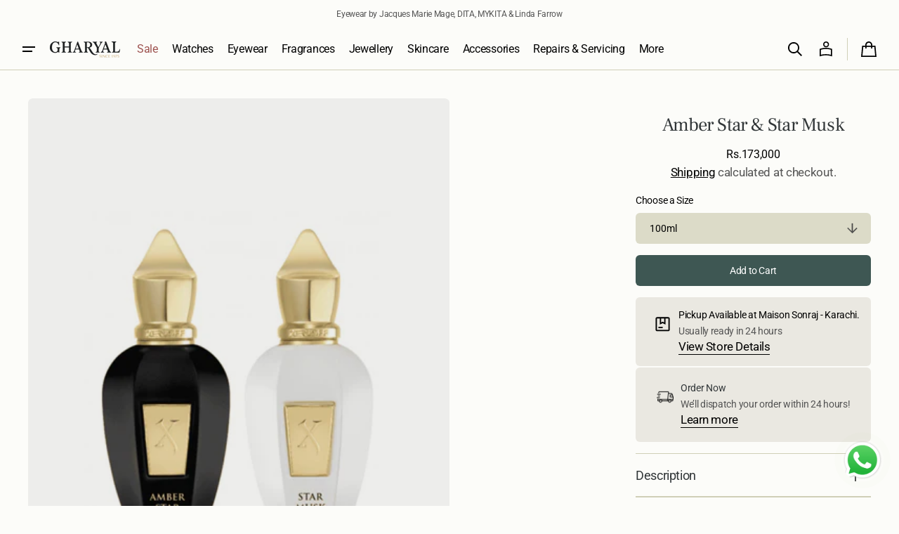

--- FILE ---
content_type: text/html; charset=utf-8
request_url: https://gharyal.com/products/xerjoff-amber-star-star-musk-xj-ammu-50
body_size: 40811
content:
<!doctype html>
<html
  class="no-js class-for-unique-selectors"
  data-scheme="light"
  lang="en"
  dir="ltr"
>
  <head>
    <!-- "snippets/booster-seo.liquid" was not rendered, the associated app was uninstalled -->
    
    <meta charset="utf-8">
    <meta http-equiv="X-UA-Compatible" content="IE=edge">
    <meta name="viewport" content="width=device-width,initial-scale=1">
    <meta name="theme-color" content="">
    <link rel="canonical" href="https://gharyal.com/products/xerjoff-amber-star-star-musk-xj-ammu-50">
    
    <link rel="canonical" href="https://gharyal.com/products/xerjoff-amber-star-star-musk-xj-ammu-50">
    
<link
        rel="icon"
        type="image/png"
        href="//gharyal.com/cdn/shop/files/G_logo_white-08_a017a51b-02c8-4ce3-921a-a6eb2b0d37be.png?crop=center&height=32&v=1724749057&width=32"
      ><link rel="preconnect" href="https://fonts.shopifycdn.com" crossorigin><title>
      Xerjoff Amber Star &amp; Star Musk - Gharyal | Official Retailer

        &ndash; Gharyal by Collectibles </title>

    
      <meta
        name="description"
        content="Discover the power of harmonious scent with Amber &amp;amp; Musk, a box set of blending perfumes: Amber Star and Star Musk."
      >
    

    

<meta property="og:site_name" content="Gharyal by Collectibles ">
<meta property="og:url" content="https://gharyal.com/products/xerjoff-amber-star-star-musk-xj-ammu-50">
<meta property="og:title" content="Xerjoff Amber Star &amp; Star Musk - Gharyal | Official Retailer">
<meta property="og:type" content="product">
<meta property="og:description" content="Discover the power of harmonious scent with Amber &amp;amp; Musk, a box set of blending perfumes: Amber Star and Star Musk."><meta property="og:image" content="http://gharyal.com/cdn/shop/files/AmberStar_StarMusk.png?v=1704790375">
  <meta property="og:image:secure_url" content="https://gharyal.com/cdn/shop/files/AmberStar_StarMusk.png?v=1704790375">
  <meta property="og:image:width" content="2000">
  <meta property="og:image:height" content="2000"><meta property="og:price:amount" content="173,000">
  <meta property="og:price:currency" content="PKR"><meta name="twitter:card" content="summary_large_image">
<meta name="twitter:title" content="Xerjoff Amber Star &amp; Star Musk - Gharyal | Official Retailer">
<meta name="twitter:description" content="Discover the power of harmonious scent with Amber &amp;amp; Musk, a box set of blending perfumes: Amber Star and Star Musk.">


    <script>window.performance && window.performance.mark && window.performance.mark('shopify.content_for_header.start');</script><meta name="google-site-verification" content="TDIkYAig4zR9wkSce9m8sRaM91nJzrtGPvUuwixtkd8">
<meta name="facebook-domain-verification" content="5mdjyv9u6t5wblbvuvx9cg6v5844b0">
<meta id="shopify-digital-wallet" name="shopify-digital-wallet" content="/77006536981/digital_wallets/dialog">
<link rel="alternate" type="application/json+oembed" href="https://gharyal.com/products/xerjoff-amber-star-star-musk-xj-ammu-50.oembed">
<script async="async" src="/checkouts/internal/preloads.js?locale=en-PK"></script>
<script id="shopify-features" type="application/json">{"accessToken":"41eb8d65a455ff30eb2af8811ff0a2a9","betas":["rich-media-storefront-analytics"],"domain":"gharyal.com","predictiveSearch":true,"shopId":77006536981,"locale":"en"}</script>
<script>var Shopify = Shopify || {};
Shopify.shop = "gharyal-by-collectibles.myshopify.com";
Shopify.locale = "en";
Shopify.currency = {"active":"PKR","rate":"1.0"};
Shopify.country = "PK";
Shopify.theme = {"name":"Swipe","id":167216611605,"schema_name":"Swipe","schema_version":"1.2.1","theme_store_id":2737,"role":"main"};
Shopify.theme.handle = "null";
Shopify.theme.style = {"id":null,"handle":null};
Shopify.cdnHost = "gharyal.com/cdn";
Shopify.routes = Shopify.routes || {};
Shopify.routes.root = "/";</script>
<script type="module">!function(o){(o.Shopify=o.Shopify||{}).modules=!0}(window);</script>
<script>!function(o){function n(){var o=[];function n(){o.push(Array.prototype.slice.apply(arguments))}return n.q=o,n}var t=o.Shopify=o.Shopify||{};t.loadFeatures=n(),t.autoloadFeatures=n()}(window);</script>
<script id="shop-js-analytics" type="application/json">{"pageType":"product"}</script>
<script defer="defer" async type="module" src="//gharyal.com/cdn/shopifycloud/shop-js/modules/v2/client.init-shop-cart-sync_BT-GjEfc.en.esm.js"></script>
<script defer="defer" async type="module" src="//gharyal.com/cdn/shopifycloud/shop-js/modules/v2/chunk.common_D58fp_Oc.esm.js"></script>
<script defer="defer" async type="module" src="//gharyal.com/cdn/shopifycloud/shop-js/modules/v2/chunk.modal_xMitdFEc.esm.js"></script>
<script type="module">
  await import("//gharyal.com/cdn/shopifycloud/shop-js/modules/v2/client.init-shop-cart-sync_BT-GjEfc.en.esm.js");
await import("//gharyal.com/cdn/shopifycloud/shop-js/modules/v2/chunk.common_D58fp_Oc.esm.js");
await import("//gharyal.com/cdn/shopifycloud/shop-js/modules/v2/chunk.modal_xMitdFEc.esm.js");

  window.Shopify.SignInWithShop?.initShopCartSync?.({"fedCMEnabled":true,"windoidEnabled":true});

</script>
<script>(function() {
  var isLoaded = false;
  function asyncLoad() {
    if (isLoaded) return;
    isLoaded = true;
    var urls = ["https:\/\/chimpstatic.com\/mcjs-connected\/js\/users\/317592f57153aa00662d2d59a\/55175ad582f9718dbc804bee7.js?shop=gharyal-by-collectibles.myshopify.com","https:\/\/widget.tagembed.com\/embed.min.js?shop=gharyal-by-collectibles.myshopify.com","https:\/\/d18eg7dreypte5.cloudfront.net\/browse-abandonment\/smsbump_timer.js?shop=gharyal-by-collectibles.myshopify.com"];
    for (var i = 0; i < urls.length; i++) {
      var s = document.createElement('script');
      s.type = 'text/javascript';
      s.async = true;
      s.src = urls[i];
      var x = document.getElementsByTagName('script')[0];
      x.parentNode.insertBefore(s, x);
    }
  };
  if(window.attachEvent) {
    window.attachEvent('onload', asyncLoad);
  } else {
    window.addEventListener('load', asyncLoad, false);
  }
})();</script>
<script id="__st">var __st={"a":77006536981,"offset":18000,"reqid":"ab777ec1-9e03-4a52-92ed-e6350c8df438-1769113243","pageurl":"gharyal.com\/products\/xerjoff-amber-star-star-musk-xj-ammu-50","u":"39f538ee3447","p":"product","rtyp":"product","rid":8989196681493};</script>
<script>window.ShopifyPaypalV4VisibilityTracking = true;</script>
<script id="captcha-bootstrap">!function(){'use strict';const t='contact',e='account',n='new_comment',o=[[t,t],['blogs',n],['comments',n],[t,'customer']],c=[[e,'customer_login'],[e,'guest_login'],[e,'recover_customer_password'],[e,'create_customer']],r=t=>t.map((([t,e])=>`form[action*='/${t}']:not([data-nocaptcha='true']) input[name='form_type'][value='${e}']`)).join(','),a=t=>()=>t?[...document.querySelectorAll(t)].map((t=>t.form)):[];function s(){const t=[...o],e=r(t);return a(e)}const i='password',u='form_key',d=['recaptcha-v3-token','g-recaptcha-response','h-captcha-response',i],f=()=>{try{return window.sessionStorage}catch{return}},m='__shopify_v',_=t=>t.elements[u];function p(t,e,n=!1){try{const o=window.sessionStorage,c=JSON.parse(o.getItem(e)),{data:r}=function(t){const{data:e,action:n}=t;return t[m]||n?{data:e,action:n}:{data:t,action:n}}(c);for(const[e,n]of Object.entries(r))t.elements[e]&&(t.elements[e].value=n);n&&o.removeItem(e)}catch(o){console.error('form repopulation failed',{error:o})}}const l='form_type',E='cptcha';function T(t){t.dataset[E]=!0}const w=window,h=w.document,L='Shopify',v='ce_forms',y='captcha';let A=!1;((t,e)=>{const n=(g='f06e6c50-85a8-45c8-87d0-21a2b65856fe',I='https://cdn.shopify.com/shopifycloud/storefront-forms-hcaptcha/ce_storefront_forms_captcha_hcaptcha.v1.5.2.iife.js',D={infoText:'Protected by hCaptcha',privacyText:'Privacy',termsText:'Terms'},(t,e,n)=>{const o=w[L][v],c=o.bindForm;if(c)return c(t,g,e,D).then(n);var r;o.q.push([[t,g,e,D],n]),r=I,A||(h.body.append(Object.assign(h.createElement('script'),{id:'captcha-provider',async:!0,src:r})),A=!0)});var g,I,D;w[L]=w[L]||{},w[L][v]=w[L][v]||{},w[L][v].q=[],w[L][y]=w[L][y]||{},w[L][y].protect=function(t,e){n(t,void 0,e),T(t)},Object.freeze(w[L][y]),function(t,e,n,w,h,L){const[v,y,A,g]=function(t,e,n){const i=e?o:[],u=t?c:[],d=[...i,...u],f=r(d),m=r(i),_=r(d.filter((([t,e])=>n.includes(e))));return[a(f),a(m),a(_),s()]}(w,h,L),I=t=>{const e=t.target;return e instanceof HTMLFormElement?e:e&&e.form},D=t=>v().includes(t);t.addEventListener('submit',(t=>{const e=I(t);if(!e)return;const n=D(e)&&!e.dataset.hcaptchaBound&&!e.dataset.recaptchaBound,o=_(e),c=g().includes(e)&&(!o||!o.value);(n||c)&&t.preventDefault(),c&&!n&&(function(t){try{if(!f())return;!function(t){const e=f();if(!e)return;const n=_(t);if(!n)return;const o=n.value;o&&e.removeItem(o)}(t);const e=Array.from(Array(32),(()=>Math.random().toString(36)[2])).join('');!function(t,e){_(t)||t.append(Object.assign(document.createElement('input'),{type:'hidden',name:u})),t.elements[u].value=e}(t,e),function(t,e){const n=f();if(!n)return;const o=[...t.querySelectorAll(`input[type='${i}']`)].map((({name:t})=>t)),c=[...d,...o],r={};for(const[a,s]of new FormData(t).entries())c.includes(a)||(r[a]=s);n.setItem(e,JSON.stringify({[m]:1,action:t.action,data:r}))}(t,e)}catch(e){console.error('failed to persist form',e)}}(e),e.submit())}));const S=(t,e)=>{t&&!t.dataset[E]&&(n(t,e.some((e=>e===t))),T(t))};for(const o of['focusin','change'])t.addEventListener(o,(t=>{const e=I(t);D(e)&&S(e,y())}));const B=e.get('form_key'),M=e.get(l),P=B&&M;t.addEventListener('DOMContentLoaded',(()=>{const t=y();if(P)for(const e of t)e.elements[l].value===M&&p(e,B);[...new Set([...A(),...v().filter((t=>'true'===t.dataset.shopifyCaptcha))])].forEach((e=>S(e,t)))}))}(h,new URLSearchParams(w.location.search),n,t,e,['guest_login'])})(!0,!0)}();</script>
<script integrity="sha256-4kQ18oKyAcykRKYeNunJcIwy7WH5gtpwJnB7kiuLZ1E=" data-source-attribution="shopify.loadfeatures" defer="defer" src="//gharyal.com/cdn/shopifycloud/storefront/assets/storefront/load_feature-a0a9edcb.js" crossorigin="anonymous"></script>
<script data-source-attribution="shopify.dynamic_checkout.dynamic.init">var Shopify=Shopify||{};Shopify.PaymentButton=Shopify.PaymentButton||{isStorefrontPortableWallets:!0,init:function(){window.Shopify.PaymentButton.init=function(){};var t=document.createElement("script");t.src="https://gharyal.com/cdn/shopifycloud/portable-wallets/latest/portable-wallets.en.js",t.type="module",document.head.appendChild(t)}};
</script>
<script data-source-attribution="shopify.dynamic_checkout.buyer_consent">
  function portableWalletsHideBuyerConsent(e){var t=document.getElementById("shopify-buyer-consent"),n=document.getElementById("shopify-subscription-policy-button");t&&n&&(t.classList.add("hidden"),t.setAttribute("aria-hidden","true"),n.removeEventListener("click",e))}function portableWalletsShowBuyerConsent(e){var t=document.getElementById("shopify-buyer-consent"),n=document.getElementById("shopify-subscription-policy-button");t&&n&&(t.classList.remove("hidden"),t.removeAttribute("aria-hidden"),n.addEventListener("click",e))}window.Shopify?.PaymentButton&&(window.Shopify.PaymentButton.hideBuyerConsent=portableWalletsHideBuyerConsent,window.Shopify.PaymentButton.showBuyerConsent=portableWalletsShowBuyerConsent);
</script>
<script data-source-attribution="shopify.dynamic_checkout.cart.bootstrap">document.addEventListener("DOMContentLoaded",(function(){function t(){return document.querySelector("shopify-accelerated-checkout-cart, shopify-accelerated-checkout")}if(t())Shopify.PaymentButton.init();else{new MutationObserver((function(e,n){t()&&(Shopify.PaymentButton.init(),n.disconnect())})).observe(document.body,{childList:!0,subtree:!0})}}));
</script>
<script id="sections-script" data-sections="header" defer="defer" src="//gharyal.com/cdn/shop/t/14/compiled_assets/scripts.js?v=12262"></script>
<script>window.performance && window.performance.mark && window.performance.mark('shopify.content_for_header.end');</script>


    <style data-shopify>
      @font-face {
  font-family: Roboto;
  font-weight: 400;
  font-style: normal;
  font-display: swap;
  src: url("//gharyal.com/cdn/fonts/roboto/roboto_n4.2019d890f07b1852f56ce63ba45b2db45d852cba.woff2") format("woff2"),
       url("//gharyal.com/cdn/fonts/roboto/roboto_n4.238690e0007583582327135619c5f7971652fa9d.woff") format("woff");
}

      @font-face {
  font-family: "Frank Ruhl Libre";
  font-weight: 400;
  font-style: normal;
  font-display: swap;
  src: url("//gharyal.com/cdn/fonts/frank_ruhl_libre/frankruhllibre_n4.be41c898e32d82eb3a7f43577f4ecd03f1e247ed.woff2") format("woff2"),
       url("//gharyal.com/cdn/fonts/frank_ruhl_libre/frankruhllibre_n4.64ad59b2faca9e6f1e4f98b77886084a0fe29ad9.woff") format("woff");
}

      @font-face {
  font-family: "Frank Ruhl Libre";
  font-weight: 400;
  font-style: normal;
  font-display: swap;
  src: url("//gharyal.com/cdn/fonts/frank_ruhl_libre/frankruhllibre_n4.be41c898e32d82eb3a7f43577f4ecd03f1e247ed.woff2") format("woff2"),
       url("//gharyal.com/cdn/fonts/frank_ruhl_libre/frankruhllibre_n4.64ad59b2faca9e6f1e4f98b77886084a0fe29ad9.woff") format("woff");
}

      @font-face {
  font-family: Roboto;
  font-weight: 400;
  font-style: normal;
  font-display: swap;
  src: url("//gharyal.com/cdn/fonts/roboto/roboto_n4.2019d890f07b1852f56ce63ba45b2db45d852cba.woff2") format("woff2"),
       url("//gharyal.com/cdn/fonts/roboto/roboto_n4.238690e0007583582327135619c5f7971652fa9d.woff") format("woff");
}

      @font-face {
  font-family: Roboto;
  font-weight: 400;
  font-style: normal;
  font-display: swap;
  src: url("//gharyal.com/cdn/fonts/roboto/roboto_n4.2019d890f07b1852f56ce63ba45b2db45d852cba.woff2") format("woff2"),
       url("//gharyal.com/cdn/fonts/roboto/roboto_n4.238690e0007583582327135619c5f7971652fa9d.woff") format("woff");
}

      @font-face {
  font-family: Roboto;
  font-weight: 300;
  font-style: normal;
  font-display: swap;
  src: url("//gharyal.com/cdn/fonts/roboto/roboto_n3.9ac06d5955eb603264929711f38e40623ddc14db.woff2") format("woff2"),
       url("//gharyal.com/cdn/fonts/roboto/roboto_n3.797df4bf78042ba6106158fcf6a8d0e116fbfdae.woff") format("woff");
}

      @font-face {
  font-family: Roboto;
  font-weight: 400;
  font-style: normal;
  font-display: swap;
  src: url("//gharyal.com/cdn/fonts/roboto/roboto_n4.2019d890f07b1852f56ce63ba45b2db45d852cba.woff2") format("woff2"),
       url("//gharyal.com/cdn/fonts/roboto/roboto_n4.238690e0007583582327135619c5f7971652fa9d.woff") format("woff");
}

      @font-face {
  font-family: Roboto;
  font-weight: 500;
  font-style: normal;
  font-display: swap;
  src: url("//gharyal.com/cdn/fonts/roboto/roboto_n5.250d51708d76acbac296b0e21ede8f81de4e37aa.woff2") format("woff2"),
       url("//gharyal.com/cdn/fonts/roboto/roboto_n5.535e8c56f4cbbdea416167af50ab0ff1360a3949.woff") format("woff");
}

      @font-face {
  font-family: Roboto;
  font-weight: 700;
  font-style: normal;
  font-display: swap;
  src: url("//gharyal.com/cdn/fonts/roboto/roboto_n7.f38007a10afbbde8976c4056bfe890710d51dec2.woff2") format("woff2"),
       url("//gharyal.com/cdn/fonts/roboto/roboto_n7.94bfdd3e80c7be00e128703d245c207769d763f9.woff") format("woff");
}

      @font-face {
  font-family: Roboto;
  font-weight: 400;
  font-style: italic;
  font-display: swap;
  src: url("//gharyal.com/cdn/fonts/roboto/roboto_i4.57ce898ccda22ee84f49e6b57ae302250655e2d4.woff2") format("woff2"),
       url("//gharyal.com/cdn/fonts/roboto/roboto_i4.b21f3bd061cbcb83b824ae8c7671a82587b264bf.woff") format("woff");
}

      
      @font-face {
  font-family: Roboto;
  font-weight: 700;
  font-style: italic;
  font-display: swap;
  src: url("//gharyal.com/cdn/fonts/roboto/roboto_i7.7ccaf9410746f2c53340607c42c43f90a9005937.woff2") format("woff2"),
       url("//gharyal.com/cdn/fonts/roboto/roboto_i7.49ec21cdd7148292bffea74c62c0df6e93551516.woff") format("woff");
}


      
      
        :root,
        [data-scheme=light] .color-background-1 {
          --color-background: 252,252,249;
          --color-background-secondary: 234,232,225;
          
          --gradient-background: #fcfcf9;
          
          --color-foreground: 0, 0, 0;
          --color-foreground-secondary: 84, 84, 84;
          --color-foreground-title: 49, 54, 56;

          --color-button-text: 255, 255, 255;
          --color-button-text-hover: 255, 255, 255;
          --color-button: 62, 87, 83;
          --color-button-hover: 26, 55, 39;

          --color-button-secondary: 234, 232, 225;
          --color-button-secondary-hover: 214, 210, 198;
          --color-button-secondary-text: 31, 53, 44;
          --color-button-secondary-text-hover: 41, 62, 58;

          --color-button-tertiary-text: 31, 53, 44;
          --color-button-tertiary-text-hover: 18, 38, 27;
          --color-border-tertiary: 208, 207, 183;
          --color-button-tertiary-hover: 208, 208, 185;

          --color-card-price-new: 0, 0, 0;
          --color-card-price-old: 95, 95, 95;
          --color-card-sale: 214, 2, 2;
          --color-quick-add: 242, 241, 230;

          --color-overlay: 0, 0, 0;
          --color-background-input: 220, 219, 200;
          --color-border-input-focus: 208, 207, 183;
          --color-border: 208, 207, 183;
          --color-accent: 41,62,58;
        }

        @media (prefers-color-scheme: light) {
          :root,
          [data-scheme=auto] .color-background-1 {
            --color-background: 252,252,249;
            --color-background-secondary: 234,232,225;
            
            --gradient-background: #fcfcf9;
            
            --color-foreground: 0, 0, 0;
            --color-foreground-secondary: 84, 84, 84;
            --color-foreground-title: 49, 54, 56;

            --color-button-text: 255, 255, 255;
            --color-button-text-hover: 255, 255, 255;
            --color-button: 62, 87, 83;
            --color-button-hover: 26, 55, 39;

            --color-button-secondary: 234, 232, 225;
            --color-button-secondary-hover: 214, 210, 198;
            --color-button-secondary-text: 31, 53, 44;
            --color-button-secondary-text-hover: 41, 62, 58;

            --color-button-tertiary-text: 31, 53, 44;
            --color-button-tertiary-text-hover: 18, 38, 27;
            --color-button-tertiary: , , ;
            --color-button-tertiary-hover: 208, 208, 185;

            --color-card-price-new: 0, 0, 0;
            --color-card-price-old: 95, 95, 95;
            --color-card-sale: 214, 2, 2;
            --color-quick-add: 242, 241, 230;

            --color-overlay: 0, 0, 0;
            --color-background-input: 220, 219, 200;
            --color-border: 208, 207, 183;
            --color-accent: 41,62,58;
          }
        }
      
        
        [data-scheme=light] .color-background-2 {
          --color-background: 240,240,235;
          --color-background-secondary: 255,255,255;
          
          --gradient-background: #f0f0eb;
          
          --color-foreground: 41, 62, 58;
          --color-foreground-secondary: 84, 84, 84;
          --color-foreground-title: 18, 38, 27;

          --color-button-text: 255, 255, 255;
          --color-button-text-hover: 255, 255, 255;
          --color-button: 28, 49, 61;
          --color-button-hover: 51, 75, 70;

          --color-button-secondary: 220, 219, 200;
          --color-button-secondary-hover: 208, 207, 183;
          --color-button-secondary-text: 84, 84, 84;
          --color-button-secondary-text-hover: 41, 62, 58;

          --color-button-tertiary-text: 41, 62, 58;
          --color-button-tertiary-text-hover: 18, 38, 27;
          --color-border-tertiary: 208, 207, 183;
          --color-button-tertiary-hover: 214, 210, 198;

          --color-card-price-new: 41, 62, 58;
          --color-card-price-old: 95, 95, 95;
          --color-card-sale: 214, 2, 2;
          --color-quick-add: 242, 241, 230;

          --color-overlay: 0, 0, 0;
          --color-background-input: 252, 252, 249;
          --color-border-input-focus: 208, 207, 183;
          --color-border: 208, 207, 183;
          --color-accent: ,,;
        }

        @media (prefers-color-scheme: light) {
          
          [data-scheme=auto] .color-background-2 {
            --color-background: 240,240,235;
            --color-background-secondary: 255,255,255;
            
            --gradient-background: #f0f0eb;
            
            --color-foreground: 41, 62, 58;
            --color-foreground-secondary: 84, 84, 84;
            --color-foreground-title: 18, 38, 27;

            --color-button-text: 255, 255, 255;
            --color-button-text-hover: 255, 255, 255;
            --color-button: 28, 49, 61;
            --color-button-hover: 51, 75, 70;

            --color-button-secondary: 220, 219, 200;
            --color-button-secondary-hover: 208, 207, 183;
            --color-button-secondary-text: 84, 84, 84;
            --color-button-secondary-text-hover: 41, 62, 58;

            --color-button-tertiary-text: 41, 62, 58;
            --color-button-tertiary-text-hover: 18, 38, 27;
            --color-button-tertiary: , , ;
            --color-button-tertiary-hover: 214, 210, 198;

            --color-card-price-new: 41, 62, 58;
            --color-card-price-old: 95, 95, 95;
            --color-card-sale: 214, 2, 2;
            --color-quick-add: 242, 241, 230;

            --color-overlay: 0, 0, 0;
            --color-background-input: 252, 252, 249;
            --color-border: 208, 207, 183;
            --color-accent: ,,;
          }
        }
      
        
        [data-scheme=light] .color-background-3 {
          --color-background: 155,74,38;
          --color-background-secondary: 31,31,31;
          
          --gradient-background: #9b4a26;
          
          --color-foreground: 255, 255, 255;
          --color-foreground-secondary: 255, 255, 255;
          --color-foreground-title: 255, 255, 255;

          --color-button-text: 255, 255, 255;
          --color-button-text-hover: 255, 255, 255;
          --color-button: 41, 62, 58;
          --color-button-hover: 51, 75, 70;

          --color-button-secondary: 220, 219, 200;
          --color-button-secondary-hover: 208, 207, 183;
          --color-button-secondary-text: 41, 62, 58;
          --color-button-secondary-text-hover: 41, 62, 58;

          --color-button-tertiary-text: 255, 255, 255;
          --color-button-tertiary-text-hover: 41, 62, 58;
          --color-border-tertiary: 255, 255, 255;
          --color-button-tertiary-hover: 242, 241, 230;

          --color-card-price-new: 255, 255, 255;
          --color-card-price-old: 204, 204, 204;
          --color-card-sale: 102, 102, 102;
          --color-quick-add: 41, 62, 58;

          --color-overlay: 0, 0, 0;
          --color-background-input: 242, 241, 230;
          --color-border-input-focus: 208, 207, 183;
          --color-border: 208, 207, 183;
          --color-accent: ,,;
        }

        @media (prefers-color-scheme: light) {
          
          [data-scheme=auto] .color-background-3 {
            --color-background: 155,74,38;
            --color-background-secondary: 31,31,31;
            
            --gradient-background: #9b4a26;
            
            --color-foreground: 255, 255, 255;
            --color-foreground-secondary: 255, 255, 255;
            --color-foreground-title: 255, 255, 255;

            --color-button-text: 255, 255, 255;
            --color-button-text-hover: 255, 255, 255;
            --color-button: 41, 62, 58;
            --color-button-hover: 51, 75, 70;

            --color-button-secondary: 220, 219, 200;
            --color-button-secondary-hover: 208, 207, 183;
            --color-button-secondary-text: 41, 62, 58;
            --color-button-secondary-text-hover: 41, 62, 58;

            --color-button-tertiary-text: 255, 255, 255;
            --color-button-tertiary-text-hover: 41, 62, 58;
            --color-button-tertiary: , , ;
            --color-button-tertiary-hover: 242, 241, 230;

            --color-card-price-new: 255, 255, 255;
            --color-card-price-old: 204, 204, 204;
            --color-card-sale: 102, 102, 102;
            --color-quick-add: 41, 62, 58;

            --color-overlay: 0, 0, 0;
            --color-background-input: 242, 241, 230;
            --color-border: 208, 207, 183;
            --color-accent: ,,;
          }
        }
      
        
        [data-scheme=light] .color-background-4 {
          --color-background: 28,49,61;
          --color-background-secondary: 31,31,31;
          
          --gradient-background: #1c313d;
          
          --color-foreground: 241, 233, 218;
          --color-foreground-secondary: 252, 252, 249;
          --color-foreground-title: 252, 252, 249;

          --color-button-text: 255, 255, 255;
          --color-button-text-hover: 242, 236, 205;
          --color-button: 41, 62, 58;
          --color-button-hover: 57, 83, 97;

          --color-button-secondary: 233, 233, 233;
          --color-button-secondary-hover: 223, 223, 223;
          --color-button-secondary-text: 28, 49, 61;
          --color-button-secondary-text-hover: 28, 49, 61;

          --color-button-tertiary-text: 28, 49, 61;
          --color-button-tertiary-text-hover: 28, 49, 61;
          --color-border-tertiary: 226, 220, 219;
          --color-button-tertiary-hover: 233, 233, 233;

          --color-card-price-new: 0, 0, 0;
          --color-card-price-old: 204, 204, 204;
          --color-card-sale: 214, 2, 2;
          --color-quick-add: 255, 255, 255;

          --color-overlay: 0, 0, 0;
          --color-background-input: 233, 233, 233;
          --color-border-input-focus: 226, 220, 219;
          --color-border: 226, 220, 219;
          --color-accent: ,,;
        }

        @media (prefers-color-scheme: light) {
          
          [data-scheme=auto] .color-background-4 {
            --color-background: 28,49,61;
            --color-background-secondary: 31,31,31;
            
            --gradient-background: #1c313d;
            
            --color-foreground: 241, 233, 218;
            --color-foreground-secondary: 252, 252, 249;
            --color-foreground-title: 252, 252, 249;

            --color-button-text: 255, 255, 255;
            --color-button-text-hover: 242, 236, 205;
            --color-button: 41, 62, 58;
            --color-button-hover: 57, 83, 97;

            --color-button-secondary: 233, 233, 233;
            --color-button-secondary-hover: 223, 223, 223;
            --color-button-secondary-text: 28, 49, 61;
            --color-button-secondary-text-hover: 28, 49, 61;

            --color-button-tertiary-text: 28, 49, 61;
            --color-button-tertiary-text-hover: 28, 49, 61;
            --color-button-tertiary: , , ;
            --color-button-tertiary-hover: 233, 233, 233;

            --color-card-price-new: 0, 0, 0;
            --color-card-price-old: 204, 204, 204;
            --color-card-sale: 214, 2, 2;
            --color-quick-add: 255, 255, 255;

            --color-overlay: 0, 0, 0;
            --color-background-input: 233, 233, 233;
            --color-border: 226, 220, 219;
            --color-accent: ,,;
          }
        }
      
        
        [data-scheme=light] .color-scheme-dce2e1ac-20e5-468e-aec4-1028bc12bd3d {
          --color-background: 252,252,249;
          --color-background-secondary: 220,219,200;
          
          --gradient-background: #fcfcf9;
          
          --color-foreground: 252, 252, 249;
          --color-foreground-secondary: 255, 255, 255;
          --color-foreground-title: 255, 255, 255;

          --color-button-text: 255, 255, 255;
          --color-button-text-hover: 255, 255, 255;
          --color-button: 198, 159, 108;
          --color-button-hover: 209, 178, 137;

          --color-button-secondary: 220, 219, 200;
          --color-button-secondary-hover: 208, 208, 185;
          --color-button-secondary-text: 41, 62, 58;
          --color-button-secondary-text-hover: 41, 62, 58;

          --color-button-tertiary-text: 252, 252, 249;
          --color-button-tertiary-text-hover: 41, 62, 58;
          --color-border-tertiary: 252, 252, 249;
          --color-button-tertiary-hover: 208, 208, 185;

          --color-card-price-new: 41, 62, 58;
          --color-card-price-old: 95, 95, 95;
          --color-card-sale: 214, 2, 2;
          --color-quick-add: 242, 241, 230;

          --color-overlay: 0, 0, 0;
          --color-background-input: 247, 246, 242;
          --color-border-input-focus: 214, 210, 198;
          --color-border: 214, 210, 198;
          --color-accent: 41,62,58;
        }

        @media (prefers-color-scheme: light) {
          
          [data-scheme=auto] .color-scheme-dce2e1ac-20e5-468e-aec4-1028bc12bd3d {
            --color-background: 252,252,249;
            --color-background-secondary: 220,219,200;
            
            --gradient-background: #fcfcf9;
            
            --color-foreground: 252, 252, 249;
            --color-foreground-secondary: 255, 255, 255;
            --color-foreground-title: 255, 255, 255;

            --color-button-text: 255, 255, 255;
            --color-button-text-hover: 255, 255, 255;
            --color-button: 198, 159, 108;
            --color-button-hover: 209, 178, 137;

            --color-button-secondary: 220, 219, 200;
            --color-button-secondary-hover: 208, 208, 185;
            --color-button-secondary-text: 41, 62, 58;
            --color-button-secondary-text-hover: 41, 62, 58;

            --color-button-tertiary-text: 252, 252, 249;
            --color-button-tertiary-text-hover: 41, 62, 58;
            --color-button-tertiary: , , ;
            --color-button-tertiary-hover: 208, 208, 185;

            --color-card-price-new: 41, 62, 58;
            --color-card-price-old: 95, 95, 95;
            --color-card-sale: 214, 2, 2;
            --color-quick-add: 242, 241, 230;

            --color-overlay: 0, 0, 0;
            --color-background-input: 247, 246, 242;
            --color-border: 214, 210, 198;
            --color-accent: 41,62,58;
          }
        }
      
        
        [data-scheme=light] .color-scheme-65ec51d7-a876-46fa-af30-a70c06fe84b4 {
          --color-background: 252,252,249;
          --color-background-secondary: 234,232,225;
          
          --gradient-background: #fcfcf9;
          
          --color-foreground: 84, 84, 84;
          --color-foreground-secondary: 84, 84, 84;
          --color-foreground-title: 49, 54, 56;

          --color-button-text: 255, 255, 255;
          --color-button-text-hover: 255, 255, 255;
          --color-button: 198, 159, 108;
          --color-button-hover: 209, 178, 137;

          --color-button-secondary: 234, 232, 225;
          --color-button-secondary-hover: 214, 210, 198;
          --color-button-secondary-text: 31, 53, 44;
          --color-button-secondary-text-hover: 41, 62, 58;

          --color-button-tertiary-text: 31, 53, 44;
          --color-button-tertiary-text-hover: 18, 38, 27;
          --color-border-tertiary: 208, 207, 183;
          --color-button-tertiary-hover: 208, 208, 185;

          --color-card-price-new: 0, 0, 0;
          --color-card-price-old: 95, 95, 95;
          --color-card-sale: 214, 2, 2;
          --color-quick-add: 242, 241, 230;

          --color-overlay: 0, 0, 0;
          --color-background-input: 220, 219, 200;
          --color-border-input-focus: 208, 207, 183;
          --color-border: 208, 207, 183;
          --color-accent: 41,62,58;
        }

        @media (prefers-color-scheme: light) {
          
          [data-scheme=auto] .color-scheme-65ec51d7-a876-46fa-af30-a70c06fe84b4 {
            --color-background: 252,252,249;
            --color-background-secondary: 234,232,225;
            
            --gradient-background: #fcfcf9;
            
            --color-foreground: 84, 84, 84;
            --color-foreground-secondary: 84, 84, 84;
            --color-foreground-title: 49, 54, 56;

            --color-button-text: 255, 255, 255;
            --color-button-text-hover: 255, 255, 255;
            --color-button: 198, 159, 108;
            --color-button-hover: 209, 178, 137;

            --color-button-secondary: 234, 232, 225;
            --color-button-secondary-hover: 214, 210, 198;
            --color-button-secondary-text: 31, 53, 44;
            --color-button-secondary-text-hover: 41, 62, 58;

            --color-button-tertiary-text: 31, 53, 44;
            --color-button-tertiary-text-hover: 18, 38, 27;
            --color-button-tertiary: , , ;
            --color-button-tertiary-hover: 208, 208, 185;

            --color-card-price-new: 0, 0, 0;
            --color-card-price-old: 95, 95, 95;
            --color-card-sale: 214, 2, 2;
            --color-quick-add: 242, 241, 230;

            --color-overlay: 0, 0, 0;
            --color-background-input: 220, 219, 200;
            --color-border: 208, 207, 183;
            --color-accent: 41,62,58;
          }
        }
      
        
        [data-scheme=light] .color-scheme-e10de66a-ca05-4068-a694-0b5bfafbfbed {
          --color-background: 204,24,42;
          --color-background-secondary: 234,232,225;
          
          --gradient-background: #cc182a;
          
          --color-foreground: 255, 255, 255;
          --color-foreground-secondary: 84, 84, 84;
          --color-foreground-title: 49, 54, 56;

          --color-button-text: 255, 255, 255;
          --color-button-text-hover: 255, 255, 255;
          --color-button: 222, 68, 83;
          --color-button-hover: 26, 55, 39;

          --color-button-secondary: 234, 232, 225;
          --color-button-secondary-hover: 214, 210, 198;
          --color-button-secondary-text: 31, 53, 44;
          --color-button-secondary-text-hover: 41, 62, 58;

          --color-button-tertiary-text: 31, 53, 44;
          --color-button-tertiary-text-hover: 18, 38, 27;
          --color-border-tertiary: 208, 207, 183;
          --color-button-tertiary-hover: 208, 208, 185;

          --color-card-price-new: 0, 0, 0;
          --color-card-price-old: 95, 95, 95;
          --color-card-sale: 255, 255, 255;
          --color-quick-add: 222, 68, 83;

          --color-overlay: 0, 0, 0;
          --color-background-input: 220, 219, 200;
          --color-border-input-focus: 208, 207, 183;
          --color-border: 208, 207, 183;
          --color-accent: 41,62,58;
        }

        @media (prefers-color-scheme: light) {
          
          [data-scheme=auto] .color-scheme-e10de66a-ca05-4068-a694-0b5bfafbfbed {
            --color-background: 204,24,42;
            --color-background-secondary: 234,232,225;
            
            --gradient-background: #cc182a;
            
            --color-foreground: 255, 255, 255;
            --color-foreground-secondary: 84, 84, 84;
            --color-foreground-title: 49, 54, 56;

            --color-button-text: 255, 255, 255;
            --color-button-text-hover: 255, 255, 255;
            --color-button: 222, 68, 83;
            --color-button-hover: 26, 55, 39;

            --color-button-secondary: 234, 232, 225;
            --color-button-secondary-hover: 214, 210, 198;
            --color-button-secondary-text: 31, 53, 44;
            --color-button-secondary-text-hover: 41, 62, 58;

            --color-button-tertiary-text: 31, 53, 44;
            --color-button-tertiary-text-hover: 18, 38, 27;
            --color-button-tertiary: , , ;
            --color-button-tertiary-hover: 208, 208, 185;

            --color-card-price-new: 0, 0, 0;
            --color-card-price-old: 95, 95, 95;
            --color-card-sale: 255, 255, 255;
            --color-quick-add: 222, 68, 83;

            --color-overlay: 0, 0, 0;
            --color-background-input: 220, 219, 200;
            --color-border: 208, 207, 183;
            --color-accent: 41,62,58;
          }
        }
      

      body, .color-background-1, .color-background-2, .color-background-3, .color-background-4, .color-scheme-dce2e1ac-20e5-468e-aec4-1028bc12bd3d, .color-scheme-65ec51d7-a876-46fa-af30-a70c06fe84b4, .color-scheme-e10de66a-ca05-4068-a694-0b5bfafbfbed {
        color: rgba(var(--color-foreground));
        background-color: rgb(var(--color-background));
      }

      :root {
        --column-count: 1;
        --countdown-bar-height: 0px;
        --announcement-height: 0px;
        --ann-bar-height: 0px;
        --header-height: 0px;
        --breadcrumbs-height: 0px;
        --margin-header: 0px;

        --spaced-section: 5rem;

        --font-body-family: Roboto, sans-serif;
        --font-body-style: normal;
        --font-body-weight: 400;

        --font-body-scale: 1.15;
        --font-body-line-height: 1.4;
        --font-body-letter-spacing: -0.2em;

        --font-heading-family: "Frank Ruhl Libre", serif;
        --font-heading-style: normal;
        --font-heading-weight: 400;
        --font-heading-letter-spacing: -0.3em;
        --font-heading-line-height: 1.1;
        --font-heading-text-transform: none;

        --font-subtitle-family: Roboto, sans-serif;
        --font-subtitle-style: normal;
        --font-subtitle-weight: 400;
        --font-subtitle-text-transform: uppercase;
        --font-subtitle-scale: 1.15;

        --font-heading-h1-scale: 1.11;
        --font-heading-h2-scale: 1.21;
        --font-heading-h3-scale: 1.3;
        --font-heading-h4-scale: 1.12;
        --font-heading-h5-scale: 0.0;

        --font-heading-card-family: Roboto, sans-serif;
        --font-heading-card-style: normal;
        --font-heading-card-weight: 400;
        --font-text-card-family: Roboto, sans-serif;
        --font-text-card-style: normal;
        --font-text-card-weight: 400;

        --font-heading-card-scale: 1.08;
        --font-text-card-scale: 1.0;

        --font-button-family: Roboto, sans-serif;
        --font-button-style: normal;
        --font-button-weight: 400;
        --font-button-text-transform: none;

        --font-button-family: Roboto, sans-serif;
        --font-button-style: normal;
        --font-button-weight: 400;
        --font-button-text-transform: none;
        --font-button-letter-spacing: -0.03em;
        --font-subtitle-secondary-letter-spacing: -0.04em;

        --font-header-menu-family: Roboto, sans-serif;
        --font-header-menu-style: normal;
        --font-header-menu-weight: 400;
        --font-header-menu-text-transform: none;

        --font-footer-menu-family: Roboto, sans-serif;
        --font-footer-menu-style: normal;
        --font-footer-menu-weight: 400;
        --font-footer-link-size: px;
        --font-footer-bottom-link-size: px;

        --font-popups-heading-family: "Frank Ruhl Libre", serif;
        --font-popups-heading-style: normal;
        --font-popups-heading-weight: 400;
        --font-popups-text-family: "Roboto Condensed", sans-serif;
        --font-popups-text-style: normal;
        --font-popups-text-weight: 400;
        --font-popup-heading-scale: 1.0;
        --font-popup-subheading-scale: 1.15;
        --font-popup-desc-scale: 1.15;
        --font-popup-text-scale: 1.15;

        --border-radius-main: 6px;
        --border-radius-button: 6px;
        --payment-terms-background-color: ;

        --color-shadow: var(--color-foreground);
      }

      @media screen and (min-width: 990px) {
        :root {
          --spaced-section: 16rem;
        }
      }

      *,
      *::before,
      *::after {
        box-sizing: border-box;
      }

      html {
        box-sizing: border-box;
        font-size: 10px;
        height: 100%;
        -webkit-tap-highlight-color: rgba(0, 0, 0, 0);
      }

      body {
        position: relative;
        display: flex;
        flex-direction: column;
        min-height: 100%;
        margin: 0;
        font-size: calc(var(--font-body-scale) * 1.2rem);
        font-family: var(--font-body-family);
        font-style: var(--font-body-style);
        font-weight: var(--font-body-weight);
        line-height: var(--font-body-line-height);
        letter-spacing: calc(var(--font-body-letter-spacing) * 0.1);
        overflow-x: hidden;
        scroll-behavior: smooth;
        -webkit-font-smoothing: antialiased;
        -moz-osx-font-smoothing: grayscale;
      }

      @media screen and (min-width: 750px) {
        body {
          font-size: calc(var(--font-body-scale) * 1.3rem);
        }
      }
      .cfp-prod-button
      {
        display : none;
      }
      @media screen and (min-width: 1600px) {
        body {
          font-size: calc(var(--font-body-scale) * 1.4rem);
        }
      }

      main {
        flex-grow: 1;
      }

      .focus-none {
        box-shadow: none !important;
        outline: 0 !important;
      }
    </style>

    <style data-shopify>
  
  [data-scheme=dark] .color-background-1 {
  	--color-background: 31, 31, 31;
  	--color-background-secondary: 24, 24, 24;
  	--gradient-background: rgb(31, 31, 31);
  	--color-overlay: 0, 0, 0;
  	--color-foreground: 255, 255, 255;
  	--color-foreground-secondary: 200, 200, 200;
  	--color-foreground-title: 255, 255, 255;
  --color-background-input: 74, 74, 76;
  --color-border-input-focus: 74, 74, 76;
  --color-background-input-hover: 10, 10, 10;
  	--color-border: 52, 52, 53;
  	--color-announcement-bar: 0, 0, 0;
  	--color-announcement-bar-background-1: 0, 0, 0;
  	--color-link: 229, 229, 229;
  	--color-button: 0, 0, 0;
  	--color-button-hover: 52, 52, 53;
  	--color-button-text: 255, 255, 255;
  	--color-button-text-hover: 255, 255, 255;
  	--color-button-secondary: 52, 52, 53;
  	--color-button-secondary-hover: 0, 0, 0;
  	--color-button-secondary-text: 255, 255, 255;
  	--color-button-secondary-text-hover: 255, 255, 255;
  	--color-border-tertiary: 52, 52, 53;
  	--color-button-tertiary-hover: 36, 36, 36;
  	--color-button-tertiary-text: 255, 255, 255;
  	--color-button-tertiary-text-hover: 255, 255, 255;
  	--alpha-button-background: 1;
  	--color-social: 229, 229, 229;
  	--color-card-price-new: 229, 229, 229;
  	--color-card-price-old: 169, 169, 169;
  	--color-error-background: 0, 0, 0;
  --color-card-sale: 255, 255, 255;
  	--color-title-text: 255, 255, 255;
  --color-shadow: 1, 22, 36;
  --color-accent: 142, 142, 143;

  }
  @media (prefers-color-scheme: dark) {
  	[data-scheme=auto] .color-background-1 {
  	--color-background: 31, 31, 31;
  	--color-background-secondary: 24, 24, 24;
  	--gradient-background: rgb(31, 31, 31);
  	--color-overlay: 0, 0, 0;
  	--color-foreground: 255, 255, 255;
  	--color-foreground-secondary: 200, 200, 200;
  	--color-foreground-title: 255, 255, 255;
  --color-background-input: 74, 74, 76;
  --color-border-input-focus: 74, 74, 76;
  --color-background-input-hover: 10, 10, 10;
  	--color-border: 52, 52, 53;
  	--color-announcement-bar: 0, 0, 0;
  	--color-announcement-bar-background-1: 0, 0, 0;
  	--color-link: 229, 229, 229;
  	--color-button: 0, 0, 0;
  	--color-button-hover: 52, 52, 53;
  	--color-button-text: 255, 255, 255;
  	--color-button-text-hover: 255, 255, 255;
  	--color-button-secondary: 52, 52, 53;
  	--color-button-secondary-hover: 0, 0, 0;
  	--color-button-secondary-text: 255, 255, 255;
  	--color-button-secondary-text-hover: 255, 255, 255;
  	--color-border-tertiary: 52, 52, 53;
  	--color-button-tertiary-hover: 36, 36, 36;
  	--color-button-tertiary-text: 255, 255, 255;
  	--color-button-tertiary-text-hover: 255, 255, 255;
  	--alpha-button-background: 1;
  	--color-social: 229, 229, 229;
  	--color-card-price-new: 229, 229, 229;
  	--color-card-price-old: 169, 169, 169;
  	--color-error-background: 0, 0, 0;
  --color-card-sale: 255, 255, 255;
  	--color-title-text: 255, 255, 255;
  --color-shadow: 1, 22, 36;
  --color-accent: 142, 142, 143;

  	}
  }
  
  [data-scheme=dark] .color-background-2 {
  	--color-background: 31, 31, 31;
  	--color-background-secondary: 24, 24, 24;
  	--gradient-background: rgb(31, 31, 31);
  	--color-overlay: 0, 0, 0;
  	--color-foreground: 255, 255, 255;
  	--color-foreground-secondary: 200, 200, 200;
  	--color-foreground-title: 255, 255, 255;
  --color-background-input: 74, 74, 76;
  --color-border-input-focus: 74, 74, 76;
  --color-background-input-hover: 10, 10, 10;
  	--color-border: 52, 52, 53;
  	--color-announcement-bar: 0, 0, 0;
  	--color-announcement-bar-background-1: 0, 0, 0;
  	--color-link: 229, 229, 229;
  	--color-button: 0, 0, 0;
  	--color-button-hover: 52, 52, 53;
  	--color-button-text: 255, 255, 255;
  	--color-button-text-hover: 255, 255, 255;
  	--color-button-secondary: 52, 52, 53;
  	--color-button-secondary-hover: 0, 0, 0;
  	--color-button-secondary-text: 255, 255, 255;
  	--color-button-secondary-text-hover: 255, 255, 255;
  	--color-border-tertiary: 52, 52, 53;
  	--color-button-tertiary-hover: 36, 36, 36;
  	--color-button-tertiary-text: 255, 255, 255;
  	--color-button-tertiary-text-hover: 255, 255, 255;
  	--alpha-button-background: 1;
  	--color-social: 229, 229, 229;
  	--color-card-price-new: 229, 229, 229;
  	--color-card-price-old: 169, 169, 169;
  	--color-error-background: 0, 0, 0;
  --color-card-sale: 255, 255, 255;
  	--color-title-text: 255, 255, 255;
  --color-shadow: 1, 22, 36;
  --color-accent: 142, 142, 143;

  }
  @media (prefers-color-scheme: dark) {
  	[data-scheme=auto] .color-background-2 {
  	--color-background: 31, 31, 31;
  	--color-background-secondary: 24, 24, 24;
  	--gradient-background: rgb(31, 31, 31);
  	--color-overlay: 0, 0, 0;
  	--color-foreground: 255, 255, 255;
  	--color-foreground-secondary: 200, 200, 200;
  	--color-foreground-title: 255, 255, 255;
  --color-background-input: 74, 74, 76;
  --color-border-input-focus: 74, 74, 76;
  --color-background-input-hover: 10, 10, 10;
  	--color-border: 52, 52, 53;
  	--color-announcement-bar: 0, 0, 0;
  	--color-announcement-bar-background-1: 0, 0, 0;
  	--color-link: 229, 229, 229;
  	--color-button: 0, 0, 0;
  	--color-button-hover: 52, 52, 53;
  	--color-button-text: 255, 255, 255;
  	--color-button-text-hover: 255, 255, 255;
  	--color-button-secondary: 52, 52, 53;
  	--color-button-secondary-hover: 0, 0, 0;
  	--color-button-secondary-text: 255, 255, 255;
  	--color-button-secondary-text-hover: 255, 255, 255;
  	--color-border-tertiary: 52, 52, 53;
  	--color-button-tertiary-hover: 36, 36, 36;
  	--color-button-tertiary-text: 255, 255, 255;
  	--color-button-tertiary-text-hover: 255, 255, 255;
  	--alpha-button-background: 1;
  	--color-social: 229, 229, 229;
  	--color-card-price-new: 229, 229, 229;
  	--color-card-price-old: 169, 169, 169;
  	--color-error-background: 0, 0, 0;
  --color-card-sale: 255, 255, 255;
  	--color-title-text: 255, 255, 255;
  --color-shadow: 1, 22, 36;
  --color-accent: 142, 142, 143;

  	}
  }
  
  [data-scheme=dark] .color-background-3 {
  	--color-background: 31, 31, 31;
  	--color-background-secondary: 24, 24, 24;
  	--gradient-background: rgb(31, 31, 31);
  	--color-overlay: 0, 0, 0;
  	--color-foreground: 255, 255, 255;
  	--color-foreground-secondary: 200, 200, 200;
  	--color-foreground-title: 255, 255, 255;
  --color-background-input: 74, 74, 76;
  --color-border-input-focus: 74, 74, 76;
  --color-background-input-hover: 10, 10, 10;
  	--color-border: 52, 52, 53;
  	--color-announcement-bar: 0, 0, 0;
  	--color-announcement-bar-background-1: 0, 0, 0;
  	--color-link: 229, 229, 229;
  	--color-button: 0, 0, 0;
  	--color-button-hover: 52, 52, 53;
  	--color-button-text: 255, 255, 255;
  	--color-button-text-hover: 255, 255, 255;
  	--color-button-secondary: 52, 52, 53;
  	--color-button-secondary-hover: 0, 0, 0;
  	--color-button-secondary-text: 255, 255, 255;
  	--color-button-secondary-text-hover: 255, 255, 255;
  	--color-border-tertiary: 52, 52, 53;
  	--color-button-tertiary-hover: 36, 36, 36;
  	--color-button-tertiary-text: 255, 255, 255;
  	--color-button-tertiary-text-hover: 255, 255, 255;
  	--alpha-button-background: 1;
  	--color-social: 229, 229, 229;
  	--color-card-price-new: 229, 229, 229;
  	--color-card-price-old: 169, 169, 169;
  	--color-error-background: 0, 0, 0;
  --color-card-sale: 255, 255, 255;
  	--color-title-text: 255, 255, 255;
  --color-shadow: 1, 22, 36;
  --color-accent: 142, 142, 143;

  }
  @media (prefers-color-scheme: dark) {
  	[data-scheme=auto] .color-background-3 {
  	--color-background: 31, 31, 31;
  	--color-background-secondary: 24, 24, 24;
  	--gradient-background: rgb(31, 31, 31);
  	--color-overlay: 0, 0, 0;
  	--color-foreground: 255, 255, 255;
  	--color-foreground-secondary: 200, 200, 200;
  	--color-foreground-title: 255, 255, 255;
  --color-background-input: 74, 74, 76;
  --color-border-input-focus: 74, 74, 76;
  --color-background-input-hover: 10, 10, 10;
  	--color-border: 52, 52, 53;
  	--color-announcement-bar: 0, 0, 0;
  	--color-announcement-bar-background-1: 0, 0, 0;
  	--color-link: 229, 229, 229;
  	--color-button: 0, 0, 0;
  	--color-button-hover: 52, 52, 53;
  	--color-button-text: 255, 255, 255;
  	--color-button-text-hover: 255, 255, 255;
  	--color-button-secondary: 52, 52, 53;
  	--color-button-secondary-hover: 0, 0, 0;
  	--color-button-secondary-text: 255, 255, 255;
  	--color-button-secondary-text-hover: 255, 255, 255;
  	--color-border-tertiary: 52, 52, 53;
  	--color-button-tertiary-hover: 36, 36, 36;
  	--color-button-tertiary-text: 255, 255, 255;
  	--color-button-tertiary-text-hover: 255, 255, 255;
  	--alpha-button-background: 1;
  	--color-social: 229, 229, 229;
  	--color-card-price-new: 229, 229, 229;
  	--color-card-price-old: 169, 169, 169;
  	--color-error-background: 0, 0, 0;
  --color-card-sale: 255, 255, 255;
  	--color-title-text: 255, 255, 255;
  --color-shadow: 1, 22, 36;
  --color-accent: 142, 142, 143;

  	}
  }
  
  [data-scheme=dark] .color-background-4 {
  	--color-background: 31, 31, 31;
  	--color-background-secondary: 24, 24, 24;
  	--gradient-background: rgb(31, 31, 31);
  	--color-overlay: 0, 0, 0;
  	--color-foreground: 255, 255, 255;
  	--color-foreground-secondary: 200, 200, 200;
  	--color-foreground-title: 255, 255, 255;
  --color-background-input: 74, 74, 76;
  --color-border-input-focus: 74, 74, 76;
  --color-background-input-hover: 10, 10, 10;
  	--color-border: 52, 52, 53;
  	--color-announcement-bar: 0, 0, 0;
  	--color-announcement-bar-background-1: 0, 0, 0;
  	--color-link: 229, 229, 229;
  	--color-button: 0, 0, 0;
  	--color-button-hover: 52, 52, 53;
  	--color-button-text: 255, 255, 255;
  	--color-button-text-hover: 255, 255, 255;
  	--color-button-secondary: 52, 52, 53;
  	--color-button-secondary-hover: 0, 0, 0;
  	--color-button-secondary-text: 255, 255, 255;
  	--color-button-secondary-text-hover: 255, 255, 255;
  	--color-border-tertiary: 52, 52, 53;
  	--color-button-tertiary-hover: 36, 36, 36;
  	--color-button-tertiary-text: 255, 255, 255;
  	--color-button-tertiary-text-hover: 255, 255, 255;
  	--alpha-button-background: 1;
  	--color-social: 229, 229, 229;
  	--color-card-price-new: 229, 229, 229;
  	--color-card-price-old: 169, 169, 169;
  	--color-error-background: 0, 0, 0;
  --color-card-sale: 255, 255, 255;
  	--color-title-text: 255, 255, 255;
  --color-shadow: 1, 22, 36;
  --color-accent: 142, 142, 143;

  }
  @media (prefers-color-scheme: dark) {
  	[data-scheme=auto] .color-background-4 {
  	--color-background: 31, 31, 31;
  	--color-background-secondary: 24, 24, 24;
  	--gradient-background: rgb(31, 31, 31);
  	--color-overlay: 0, 0, 0;
  	--color-foreground: 255, 255, 255;
  	--color-foreground-secondary: 200, 200, 200;
  	--color-foreground-title: 255, 255, 255;
  --color-background-input: 74, 74, 76;
  --color-border-input-focus: 74, 74, 76;
  --color-background-input-hover: 10, 10, 10;
  	--color-border: 52, 52, 53;
  	--color-announcement-bar: 0, 0, 0;
  	--color-announcement-bar-background-1: 0, 0, 0;
  	--color-link: 229, 229, 229;
  	--color-button: 0, 0, 0;
  	--color-button-hover: 52, 52, 53;
  	--color-button-text: 255, 255, 255;
  	--color-button-text-hover: 255, 255, 255;
  	--color-button-secondary: 52, 52, 53;
  	--color-button-secondary-hover: 0, 0, 0;
  	--color-button-secondary-text: 255, 255, 255;
  	--color-button-secondary-text-hover: 255, 255, 255;
  	--color-border-tertiary: 52, 52, 53;
  	--color-button-tertiary-hover: 36, 36, 36;
  	--color-button-tertiary-text: 255, 255, 255;
  	--color-button-tertiary-text-hover: 255, 255, 255;
  	--alpha-button-background: 1;
  	--color-social: 229, 229, 229;
  	--color-card-price-new: 229, 229, 229;
  	--color-card-price-old: 169, 169, 169;
  	--color-error-background: 0, 0, 0;
  --color-card-sale: 255, 255, 255;
  	--color-title-text: 255, 255, 255;
  --color-shadow: 1, 22, 36;
  --color-accent: 142, 142, 143;

  	}
  }
  
  [data-scheme=dark] .color-scheme-dce2e1ac-20e5-468e-aec4-1028bc12bd3d {
  	--color-background: 31, 31, 31;
  	--color-background-secondary: 24, 24, 24;
  	--gradient-background: rgb(31, 31, 31);
  	--color-overlay: 0, 0, 0;
  	--color-foreground: 255, 255, 255;
  	--color-foreground-secondary: 200, 200, 200;
  	--color-foreground-title: 255, 255, 255;
  --color-background-input: 74, 74, 76;
  --color-border-input-focus: 74, 74, 76;
  --color-background-input-hover: 10, 10, 10;
  	--color-border: 52, 52, 53;
  	--color-announcement-bar: 0, 0, 0;
  	--color-announcement-bar-background-1: 0, 0, 0;
  	--color-link: 229, 229, 229;
  	--color-button: 0, 0, 0;
  	--color-button-hover: 52, 52, 53;
  	--color-button-text: 255, 255, 255;
  	--color-button-text-hover: 255, 255, 255;
  	--color-button-secondary: 52, 52, 53;
  	--color-button-secondary-hover: 0, 0, 0;
  	--color-button-secondary-text: 255, 255, 255;
  	--color-button-secondary-text-hover: 255, 255, 255;
  	--color-border-tertiary: 52, 52, 53;
  	--color-button-tertiary-hover: 36, 36, 36;
  	--color-button-tertiary-text: 255, 255, 255;
  	--color-button-tertiary-text-hover: 255, 255, 255;
  	--alpha-button-background: 1;
  	--color-social: 229, 229, 229;
  	--color-card-price-new: 229, 229, 229;
  	--color-card-price-old: 169, 169, 169;
  	--color-error-background: 0, 0, 0;
  --color-card-sale: 255, 255, 255;
  	--color-title-text: 255, 255, 255;
  --color-shadow: 1, 22, 36;
  --color-accent: 142, 142, 143;

  }
  @media (prefers-color-scheme: dark) {
  	[data-scheme=auto] .color-scheme-dce2e1ac-20e5-468e-aec4-1028bc12bd3d {
  	--color-background: 31, 31, 31;
  	--color-background-secondary: 24, 24, 24;
  	--gradient-background: rgb(31, 31, 31);
  	--color-overlay: 0, 0, 0;
  	--color-foreground: 255, 255, 255;
  	--color-foreground-secondary: 200, 200, 200;
  	--color-foreground-title: 255, 255, 255;
  --color-background-input: 74, 74, 76;
  --color-border-input-focus: 74, 74, 76;
  --color-background-input-hover: 10, 10, 10;
  	--color-border: 52, 52, 53;
  	--color-announcement-bar: 0, 0, 0;
  	--color-announcement-bar-background-1: 0, 0, 0;
  	--color-link: 229, 229, 229;
  	--color-button: 0, 0, 0;
  	--color-button-hover: 52, 52, 53;
  	--color-button-text: 255, 255, 255;
  	--color-button-text-hover: 255, 255, 255;
  	--color-button-secondary: 52, 52, 53;
  	--color-button-secondary-hover: 0, 0, 0;
  	--color-button-secondary-text: 255, 255, 255;
  	--color-button-secondary-text-hover: 255, 255, 255;
  	--color-border-tertiary: 52, 52, 53;
  	--color-button-tertiary-hover: 36, 36, 36;
  	--color-button-tertiary-text: 255, 255, 255;
  	--color-button-tertiary-text-hover: 255, 255, 255;
  	--alpha-button-background: 1;
  	--color-social: 229, 229, 229;
  	--color-card-price-new: 229, 229, 229;
  	--color-card-price-old: 169, 169, 169;
  	--color-error-background: 0, 0, 0;
  --color-card-sale: 255, 255, 255;
  	--color-title-text: 255, 255, 255;
  --color-shadow: 1, 22, 36;
  --color-accent: 142, 142, 143;

  	}
  }
  
  [data-scheme=dark] .color-scheme-65ec51d7-a876-46fa-af30-a70c06fe84b4 {
  	--color-background: 31, 31, 31;
  	--color-background-secondary: 24, 24, 24;
  	--gradient-background: rgb(31, 31, 31);
  	--color-overlay: 0, 0, 0;
  	--color-foreground: 255, 255, 255;
  	--color-foreground-secondary: 200, 200, 200;
  	--color-foreground-title: 255, 255, 255;
  --color-background-input: 74, 74, 76;
  --color-border-input-focus: 74, 74, 76;
  --color-background-input-hover: 10, 10, 10;
  	--color-border: 52, 52, 53;
  	--color-announcement-bar: 0, 0, 0;
  	--color-announcement-bar-background-1: 0, 0, 0;
  	--color-link: 229, 229, 229;
  	--color-button: 0, 0, 0;
  	--color-button-hover: 52, 52, 53;
  	--color-button-text: 255, 255, 255;
  	--color-button-text-hover: 255, 255, 255;
  	--color-button-secondary: 52, 52, 53;
  	--color-button-secondary-hover: 0, 0, 0;
  	--color-button-secondary-text: 255, 255, 255;
  	--color-button-secondary-text-hover: 255, 255, 255;
  	--color-border-tertiary: 52, 52, 53;
  	--color-button-tertiary-hover: 36, 36, 36;
  	--color-button-tertiary-text: 255, 255, 255;
  	--color-button-tertiary-text-hover: 255, 255, 255;
  	--alpha-button-background: 1;
  	--color-social: 229, 229, 229;
  	--color-card-price-new: 229, 229, 229;
  	--color-card-price-old: 169, 169, 169;
  	--color-error-background: 0, 0, 0;
  --color-card-sale: 255, 255, 255;
  	--color-title-text: 255, 255, 255;
  --color-shadow: 1, 22, 36;
  --color-accent: 142, 142, 143;

  }
  @media (prefers-color-scheme: dark) {
  	[data-scheme=auto] .color-scheme-65ec51d7-a876-46fa-af30-a70c06fe84b4 {
  	--color-background: 31, 31, 31;
  	--color-background-secondary: 24, 24, 24;
  	--gradient-background: rgb(31, 31, 31);
  	--color-overlay: 0, 0, 0;
  	--color-foreground: 255, 255, 255;
  	--color-foreground-secondary: 200, 200, 200;
  	--color-foreground-title: 255, 255, 255;
  --color-background-input: 74, 74, 76;
  --color-border-input-focus: 74, 74, 76;
  --color-background-input-hover: 10, 10, 10;
  	--color-border: 52, 52, 53;
  	--color-announcement-bar: 0, 0, 0;
  	--color-announcement-bar-background-1: 0, 0, 0;
  	--color-link: 229, 229, 229;
  	--color-button: 0, 0, 0;
  	--color-button-hover: 52, 52, 53;
  	--color-button-text: 255, 255, 255;
  	--color-button-text-hover: 255, 255, 255;
  	--color-button-secondary: 52, 52, 53;
  	--color-button-secondary-hover: 0, 0, 0;
  	--color-button-secondary-text: 255, 255, 255;
  	--color-button-secondary-text-hover: 255, 255, 255;
  	--color-border-tertiary: 52, 52, 53;
  	--color-button-tertiary-hover: 36, 36, 36;
  	--color-button-tertiary-text: 255, 255, 255;
  	--color-button-tertiary-text-hover: 255, 255, 255;
  	--alpha-button-background: 1;
  	--color-social: 229, 229, 229;
  	--color-card-price-new: 229, 229, 229;
  	--color-card-price-old: 169, 169, 169;
  	--color-error-background: 0, 0, 0;
  --color-card-sale: 255, 255, 255;
  	--color-title-text: 255, 255, 255;
  --color-shadow: 1, 22, 36;
  --color-accent: 142, 142, 143;

  	}
  }
  
  [data-scheme=dark] .color-scheme-e10de66a-ca05-4068-a694-0b5bfafbfbed {
  	--color-background: 31, 31, 31;
  	--color-background-secondary: 24, 24, 24;
  	--gradient-background: rgb(31, 31, 31);
  	--color-overlay: 0, 0, 0;
  	--color-foreground: 255, 255, 255;
  	--color-foreground-secondary: 200, 200, 200;
  	--color-foreground-title: 255, 255, 255;
  --color-background-input: 74, 74, 76;
  --color-border-input-focus: 74, 74, 76;
  --color-background-input-hover: 10, 10, 10;
  	--color-border: 52, 52, 53;
  	--color-announcement-bar: 0, 0, 0;
  	--color-announcement-bar-background-1: 0, 0, 0;
  	--color-link: 229, 229, 229;
  	--color-button: 0, 0, 0;
  	--color-button-hover: 52, 52, 53;
  	--color-button-text: 255, 255, 255;
  	--color-button-text-hover: 255, 255, 255;
  	--color-button-secondary: 52, 52, 53;
  	--color-button-secondary-hover: 0, 0, 0;
  	--color-button-secondary-text: 255, 255, 255;
  	--color-button-secondary-text-hover: 255, 255, 255;
  	--color-border-tertiary: 52, 52, 53;
  	--color-button-tertiary-hover: 36, 36, 36;
  	--color-button-tertiary-text: 255, 255, 255;
  	--color-button-tertiary-text-hover: 255, 255, 255;
  	--alpha-button-background: 1;
  	--color-social: 229, 229, 229;
  	--color-card-price-new: 229, 229, 229;
  	--color-card-price-old: 169, 169, 169;
  	--color-error-background: 0, 0, 0;
  --color-card-sale: 255, 255, 255;
  	--color-title-text: 255, 255, 255;
  --color-shadow: 1, 22, 36;
  --color-accent: 142, 142, 143;

  }
  @media (prefers-color-scheme: dark) {
  	[data-scheme=auto] .color-scheme-e10de66a-ca05-4068-a694-0b5bfafbfbed {
  	--color-background: 31, 31, 31;
  	--color-background-secondary: 24, 24, 24;
  	--gradient-background: rgb(31, 31, 31);
  	--color-overlay: 0, 0, 0;
  	--color-foreground: 255, 255, 255;
  	--color-foreground-secondary: 200, 200, 200;
  	--color-foreground-title: 255, 255, 255;
  --color-background-input: 74, 74, 76;
  --color-border-input-focus: 74, 74, 76;
  --color-background-input-hover: 10, 10, 10;
  	--color-border: 52, 52, 53;
  	--color-announcement-bar: 0, 0, 0;
  	--color-announcement-bar-background-1: 0, 0, 0;
  	--color-link: 229, 229, 229;
  	--color-button: 0, 0, 0;
  	--color-button-hover: 52, 52, 53;
  	--color-button-text: 255, 255, 255;
  	--color-button-text-hover: 255, 255, 255;
  	--color-button-secondary: 52, 52, 53;
  	--color-button-secondary-hover: 0, 0, 0;
  	--color-button-secondary-text: 255, 255, 255;
  	--color-button-secondary-text-hover: 255, 255, 255;
  	--color-border-tertiary: 52, 52, 53;
  	--color-button-tertiary-hover: 36, 36, 36;
  	--color-button-tertiary-text: 255, 255, 255;
  	--color-button-tertiary-text-hover: 255, 255, 255;
  	--alpha-button-background: 1;
  	--color-social: 229, 229, 229;
  	--color-card-price-new: 229, 229, 229;
  	--color-card-price-old: 169, 169, 169;
  	--color-error-background: 0, 0, 0;
  --color-card-sale: 255, 255, 255;
  	--color-title-text: 255, 255, 255;
  --color-shadow: 1, 22, 36;
  --color-accent: 142, 142, 143;

  	}
  }
  
  [data-scheme=dark] {
  	--color-background: 31, 31, 31;
  	--color-background-secondary: 24, 24, 24;
  	--gradient-background: rgb(31, 31, 31);
  	--color-overlay: 0, 0, 0;
  	--color-foreground: 255, 255, 255;
  	--color-foreground-secondary: 200, 200, 200;
  	--color-foreground-title: 255, 255, 255;
  --color-background-input: 74, 74, 76;
  --color-border-input-focus: 74, 74, 76;
  --color-background-input-hover: 10, 10, 10;
  	--color-border: 52, 52, 53;
  	--color-announcement-bar: 0, 0, 0;
  	--color-announcement-bar-background-1: 0, 0, 0;
  	--color-link: 229, 229, 229;

  	--color-button: 0, 0, 0;
  	--color-button-hover: 52, 52, 53;
  	--color-button-text: 255, 255, 255;
  	--color-button-text-hover: 255, 255, 255;
  	--color-button-secondary: 52, 52, 53;
  	--color-button-secondary-hover: 0, 0, 0;
  	--color-button-secondary-text: 255, 255, 255;
  	--color-button-secondary-text-hover: 255, 255, 255;
  	--color-border-tertiary: 52, 52, 53;
  	--color-button-tertiary-hover: 36, 36, 36;
  	--color-button-tertiary-text: 255, 255, 255;
  	--color-button-tertiary-text-hover: 255, 255, 255;
  	--alpha-button-background: 1;

  	--color-social: 229, 229, 229;

  	--color-card-price-new: 229, 229, 229;
  	--color-card-price-old: 169, 169, 169;
  	--color-error-background: 0, 0, 0;
  --color-card-sale: 255, 255, 255;
  	--color-title-text: 255, 255, 255;
  --color-shadow: 1, 22, 36;
  --color-accent: 142, 142, 143;

  	.color-background-1 {
  		--color-background: 31, 31, 31;
   	}
  	.color-background-2 {
  		--color-background: 24, 24, 24;
  	--color-background-secondary: 31, 31, 31;
  		--gradient-background: rgb(24, 24, 24);
  	}
  	.color-background-3 {
  		--color-background: 24, 24, 24;
  	--color-background-secondary: 31, 31, 31;
  		--gradient-background: rgb(24, 24, 24);
  	}
  }
  @media (prefers-color-scheme: dark) {
  	[data-scheme=auto] {
  	--color-background: 31, 31, 31;
  	--color-background-secondary: 24, 24, 24;
  	--gradient-background: rgb(31, 31, 31);
  	--color-overlay: 0, 0, 0;
  	--color-foreground: 255, 255, 255;
  	--color-foreground-secondary: 200, 200, 200;
  	--color-foreground-title: 255, 255, 255;
  --color-background-input: 74, 74, 76;
  --color-border-input-focus: 74, 74, 76;
  --color-background-input-hover: 10, 10, 10;
  	--color-border: 52, 52, 53;
  	--color-announcement-bar: 0, 0, 0;
  	--color-announcement-bar-background-1: 0, 0, 0;
  	--color-link: 229, 229, 229;

  	--color-button: 0, 0, 0;
  	--color-button-hover: 52, 52, 53;
  	--color-button-text: 255, 255, 255;
  	--color-button-text-hover: 255, 255, 255;
  	--color-button-secondary: 52, 52, 53;
  	--color-button-secondary-hover: 0, 0, 0;
  	--color-button-secondary-text: 255, 255, 255;
  	--color-button-secondary-text-hover: 255, 255, 255;
  	--color-border-tertiary: 52, 52, 53;
  	--color-button-tertiary-hover: 36, 36, 36;
  	--color-button-tertiary-text: 255, 255, 255;
  	--color-button-tertiary-text-hover: 255, 255, 255;
  	--alpha-button-background: 1;

  	--color-social: 229, 229, 229;

  	--color-card-price-new: 229, 229, 229;
  	--color-card-price-old: 169, 169, 169;
  	--color-error-background: 0, 0, 0;
  --color-card-sale: 255, 255, 255;
  	--color-title-text: 255, 255, 255;
  	--color-shadow: 1, 22, 36;
  	 --color-accent: 142, 142, 143;

  		.color-background-1 {
  			--color-background: 31, 31, 31;
  		}
  		.color-background-2 {
  			--color-background: 24, 24, 24;
  		--color-background-secondary: 31, 31, 31;
  			--gradient-background: rgb(24, 24, 24);
  		}
  		.color-background-3 {
  			--color-background: 24, 24, 24;
  		--color-background-secondary: 31, 31, 31;
  			--gradient-background: rgb(24, 24, 24);
  		}
  	}
  }
</style>

    <link href="//gharyal.com/cdn/shop/t/14/assets/swiper-bundle.min.css?v=97343454599949439511750239412" rel="stylesheet" type="text/css" media="all" />
    <link href="//gharyal.com/cdn/shop/t/14/assets/base.css?v=49554429571486492431768028955" rel="stylesheet" type="text/css" media="all" />
    <link href="//gharyal.com/cdn/shop/t/14/assets/header.css?v=49297012940783839611750239411" rel="stylesheet" type="text/css" media="all" />
    <link href="//gharyal.com/cdn/shop/t/14/assets/components-sections.css?v=42425727512610891351761996403" rel="stylesheet" type="text/css" media="all" />
<link href="//gharyal.com/cdn/shop/t/14/assets/component-predictive-search.css?v=32223337991969414861750239411" rel="stylesheet" type="text/css" media="all" />
<link href="//gharyal.com/cdn/shop/t/14/assets/section-main-product.css?v=138347050286934182391762254092" rel="stylesheet" type="text/css" media="all" />
<link href="//gharyal.com/cdn/shop/t/14/assets/quick-add.css?v=2699944495255094831750239412" rel="stylesheet" type="text/css" media="all" />

      <link rel="preload" as="font" href="//gharyal.com/cdn/fonts/roboto/roboto_n4.2019d890f07b1852f56ce63ba45b2db45d852cba.woff2" type="font/woff2" crossorigin>
      

      <link rel="preload" as="font" href="//gharyal.com/cdn/fonts/frank_ruhl_libre/frankruhllibre_n4.be41c898e32d82eb3a7f43577f4ecd03f1e247ed.woff2" type="font/woff2" crossorigin>
      
<script src="//gharyal.com/cdn/shop/t/14/assets/libs.js?v=67587959726433910401750239411" defer="defer"></script>
    <script src="//gharyal.com/cdn/shop/t/14/assets/pubsub.js?v=74209760871952649231750239412" defer="defer"></script>
    <script src="//gharyal.com/cdn/shop/t/14/assets/product-card.js?v=114237346958781350211750239412" defer="defer"></script>
    <script src="//gharyal.com/cdn/shop/t/14/assets/global.js?v=78555506757032012781750239411" defer="defer"></script>

    <script>
      document.documentElement.className = document.documentElement.className.replace('no-js', 'js');
      if (Shopify.designMode) {
        document.documentElement.classList.add('shopify-design-mode');
      }

      const ON_CHANGE_DEBOUNCE_TIMER = 300,
        PUB_SUB_EVENTS = {
          cartUpdate: 'cart-update',
          quantityUpdate: 'quantity-update',
          variantChange: 'variant-change',
          cartError: 'cart-error',
        };
    </script>

    <script>
      let cscoDarkMode = {};

      (function () {
        const body = document.querySelector('html[data-scheme]');

        cscoDarkMode = {
          init: function (e) {
            this.initMode(e);
            window.matchMedia('(prefers-color-scheme: dark)').addListener((e) => {
              this.initMode(e);
            });

            window.addEventListener('load', () => {
              const toggleBtns = document.querySelectorAll('.header__toggle-scheme');
              toggleBtns.forEach((btn) => {
                btn.addEventListener('click', (e) => {
                  e.preventDefault();
                  if ('auto' === body.getAttribute('data-scheme')) {
                    if (window.matchMedia('(prefers-color-scheme: dark)').matches) {
                      cscoDarkMode.changeScheme('light', true);
                    } else if (window.matchMedia('(prefers-color-scheme: light)').matches) {
                      cscoDarkMode.changeScheme('dark', true);
                    }
                  } else {
                    if ('dark' === body.getAttribute('data-scheme')) {
                      cscoDarkMode.changeScheme('light', true);
                    } else {
                      cscoDarkMode.changeScheme('dark', true);
                    }
                  }
                });
              });
            });
          },
          initMode: function (e) {
            let siteScheme = false;
            switch (
              'light' // Field. User’s system preference.
            ) {
              case 'dark':
                siteScheme = 'dark';
                break;
              case 'light':
                siteScheme = 'light';
                break;
              case 'system':
                siteScheme = 'auto';
                break;
            }
            if ('false') {
              // Field. Enable dark/light mode toggle.
              if ('light' === localStorage.getItem('_color_schema')) {
                siteScheme = 'light';
              }
              if ('dark' === localStorage.getItem('_color_schema')) {
                siteScheme = 'dark';
              }
            }
            if (siteScheme && siteScheme !== body.getAttribute('data-scheme')) {
              this.changeScheme(siteScheme, false);
            }
          },
          changeScheme: function (siteScheme, cookie) {
            body.classList.add('scheme-toggled');
            body.setAttribute('data-scheme', siteScheme);
            if (cookie) {
              localStorage.setItem('_color_schema', siteScheme);
            }
            setTimeout(() => {
              body.classList.remove('scheme-toggled');
            }, 100);
          },
        };
      })();

      cscoDarkMode.init();

      document.addEventListener('shopify:section:load', function () {
        setTimeout(() => {
          cscoDarkMode.init();
        }, 100);
      });
    </script>

    <script src="//gharyal.com/cdn/shop/t/14/assets/popup.js?v=127478747403779672401750239411" defer="defer"></script>

    <!-- Noindex, nofollow tag inserted by StoreSEO - Start --><!-- Noindex, nofollow tag inserted by StoreSEO - End -->
  <!-- BEGIN app block: shopify://apps/simprosys-google-shopping-feed/blocks/core_settings_block/1f0b859e-9fa6-4007-97e8-4513aff5ff3b --><!-- BEGIN: GSF App Core Tags & Scripts by Simprosys Google Shopping Feed -->









<!-- END: GSF App Core Tags & Scripts by Simprosys Google Shopping Feed -->
<!-- END app block --><!-- BEGIN app block: shopify://apps/storeseo/blocks/store_seo_meta/64b24496-16f9-4afc-a800-84e6acc4a36c --><!-- BEGIN app snippet: google_site_verification_meta -->
  <meta name="google-site-verification" content="CQTF-IQLSicTnR0EGj_Bym3qKuDMIUJ-uHql6W-zWj0" />
<!-- END app snippet --><!-- BEGIN app snippet: no_follow_no_index --><!-- END app snippet --><!-- BEGIN app snippet: social_media_preview --><!-- END app snippet --><!-- BEGIN app snippet: canonical_url --><!-- END app snippet --><!-- BEGIN app snippet: redirect_out_of_stock --><!-- END app snippet --><!-- BEGIN app snippet: local_seo -->
  <script type="application/ld+json" injected-by-storeseo="true">
    {"@context":"https:\/\/schema.org","@type":"Store","image":"https:\/\/storage.googleapis.com\/storeseo-app-prod\/shops%2Fgharyal-by-collectibles.myshopify.com%2Fdefault-logo.png","name":"Gharyal by Collectibles ","url":"https:\/\/gharyal.com","telephone":"","priceRange":"","address":{"@type":"PostalAddress","streetAddress":"F-46 ","addressLocality":"E Street, Block 4, Clifton","addressRegion":"Karachi","postalCode":"75600","addressCountry":"Pakistan"},"geo":{"@type":"GeoCoordinates","latitude":24.8069138,"longitude":67.0344999},"sameAs":["https:\/\/www.facebook.com\/GharyalByCollectibles\/","https:\/\/www.instagram.com\/gharyalbycollectibles\/","https:\/\/www.linkedin.com\/company\/gharyal-com\/","https:\/\/www.youtube.com\/@SonrajOfficial"],"department":[{"@type":"Store","name":"E Street, Block 4, Clifton - Gharyal by Collectibles ","image":"https:\/\/storage.googleapis.com\/storeseo-app-prod\/shops%2Fgharyal-by-collectibles.myshopify.com%2Fdefault-logo.png","telephone":"+92 311 2595554","priceRange":"","sameAs":["https:\/\/www.facebook.com\/GharyalByCollectibles\/","https:\/\/www.instagram.com\/gharyalbycollectibles\/","https:\/\/www.linkedin.com\/company\/gharyal-com\/","https:\/\/www.youtube.com\/@SonrajOfficial"],"address":{"@type":"PostalAddress","streetAddress":"F-46","addressLocality":"E Street, Block 4, Clifton","addressRegion":"Karachi","postalCode":"75600","addressCountry":"PK"},"geo":{"@type":"GeoCoordinates","latitude":24.8069138,"longitude":67.0344999}},{"@type":"Store","name":"Omega Boutique - Dolmen Mall, Karachi - Gharyal by Collectibles ","image":"https:\/\/storage.googleapis.com\/storeseo-app-prod\/shops%2Fgharyal-by-collectibles.myshopify.com%2Fdefault-logo.png","telephone":"+92213529787172","priceRange":"","sameAs":["https:\/\/www.facebook.com\/GharyalByCollectibles\/","https:\/\/www.instagram.com\/gharyalbycollectibles\/","https:\/\/www.linkedin.com\/company\/gharyal-com\/","https:\/\/www.youtube.com\/@SonrajOfficial"],"address":{"@type":"PostalAddress","streetAddress":"G-11A","addressLocality":"Dolmen Mall","addressRegion":"Karachi","postalCode":"75600","addressCountry":"PK"},"geo":{"@type":"GeoCoordinates","latitude":24.8016146,"longitude":67.0295233}},{"@type":"Store","name":"Collectibles - Dolmen Mall, Karachi - Gharyal by Collectibles ","image":"https:\/\/storage.googleapis.com\/storeseo-app-prod\/shops%2Fgharyal-by-collectibles.myshopify.com%2Fdefault-logo.png","telephone":"+922135297873","priceRange":"","sameAs":["https:\/\/www.facebook.com\/GharyalByCollectibles\/","https:\/\/www.instagram.com\/gharyalbycollectibles\/","https:\/\/www.linkedin.com\/company\/gharyal-com\/","https:\/\/www.youtube.com\/@SonrajOfficial"],"address":{"@type":"PostalAddress","streetAddress":"G-11","addressLocality":"Dolmen Mall","addressRegion":"Karachi","postalCode":"75600","addressCountry":"PK"},"geo":{"@type":"GeoCoordinates","latitude":24.8016146,"longitude":67.0295233}},{"@type":"Store","name":"Collectibles - Lahore - Gharyal by Collectibles ","image":"https:\/\/storage.googleapis.com\/storeseo-app-prod\/shops%2Fgharyal-by-collectibles.myshopify.com%2Fdefault-logo.png","telephone":"+9242363060412","priceRange":"","sameAs":["https:\/\/www.facebook.com\/GharyalByCollectibles\/","https:\/\/www.instagram.com\/gharyalbycollectibles\/","https:\/\/www.linkedin.com\/company\/gharyal-com\/","https:\/\/www.youtube.com\/@SonrajOfficial"],"address":{"@type":"PostalAddress","streetAddress":"Shop #24 Pearl Continental Hotel","addressLocality":"Shahrah-e-Quaid-e-Azam","addressRegion":"Lahore","postalCode":"54000","addressCountry":"PK"},"geo":{"@type":"GeoCoordinates","latitude":31.5526078,"longitude":74.338366}},{"@type":"Store","name":"Collectibles - Islamabad - Gharyal by Collectibles ","image":"https:\/\/storage.googleapis.com\/storeseo-app-prod\/shops%2Fgharyal-by-collectibles.myshopify.com%2Fdefault-logo.png","telephone":"+925126003712","priceRange":"","sameAs":["https:\/\/www.facebook.com\/GharyalByCollectibles\/","https:\/\/www.instagram.com\/gharyalbycollectibles\/","https:\/\/www.linkedin.com\/company\/gharyal-com\/","https:\/\/www.youtube.com\/@SonrajOfficial"],"address":{"@type":"PostalAddress","streetAddress":"Area G-5\/1, Serena Hotel","addressLocality":"Khayaban-e-Suhrwardy Road","addressRegion":"Islamabad","postalCode":"44000","addressCountry":"PK"},"geo":{"@type":"GeoCoordinates","latitude":33.715434,"longitude":73.101882}},{"@type":"Store","name":"Collectibles - Quetta - Gharyal by Collectibles ","image":"https:\/\/storage.googleapis.com\/storeseo-app-prod\/shops%2Fgharyal-by-collectibles.myshopify.com%2Fdefault-logo.png","telephone":"+92812826636","priceRange":"","sameAs":["https:\/\/www.facebook.com\/GharyalByCollectibles\/","https:\/\/www.instagram.com\/gharyalbycollectibles\/","https:\/\/www.linkedin.com\/company\/gharyal-com\/","https:\/\/www.youtube.com\/@SonrajOfficial"],"address":{"@type":"PostalAddress","streetAddress":"Gold City Mall, Shop #6","addressLocality":"Jinnah Road","addressRegion":"Quetta","postalCode":"87500","addressCountry":"PK"},"geo":{"@type":"GeoCoordinates","latitude":30.2054347,"longitude":67.0178483}},{"@type":"Store","name":"Collectibles - Faisalabad - Gharyal by Collectibles ","image":"https:\/\/storage.googleapis.com\/storeseo-app-prod\/shops%2Fgharyal-by-collectibles.myshopify.com%2Fdefault-logo.png","telephone":"+92415211151","priceRange":"","sameAs":["https:\/\/www.facebook.com\/GharyalByCollectibles\/","https:\/\/www.instagram.com\/gharyalbycollectibles\/","https:\/\/www.linkedin.com\/company\/gharyal-com\/","https:\/\/www.youtube.com\/@SonrajOfficial"],"address":{"@type":"PostalAddress","streetAddress":"Lyallpur Galleria, Shop #6\/A","addressLocality":"East Canal Road","addressRegion":"Faisalabad","postalCode":"38000","addressCountry":"PK"},"geo":{"@type":"GeoCoordinates","latitude":31.4910309,"longitude":73.2166782}},{"@type":"Store","name":"Hublot Boutique - Dolmen Mall, Karachi - Gharyal by Collectibles ","image":"https:\/\/storage.googleapis.com\/storeseo-app-prod\/shops%2Fgharyal-by-collectibles.myshopify.com%2Fdefault-logo.png","telephone":"+922135297874","priceRange":"","sameAs":["https:\/\/www.facebook.com\/GharyalByCollectibles\/","https:\/\/www.instagram.com\/gharyalbycollectibles\/","https:\/\/www.linkedin.com\/company\/gharyal-com\/","https:\/\/www.youtube.com\/@SonrajOfficial"],"address":{"@type":"PostalAddress","streetAddress":"G-11B","addressLocality":"Dolmen Mall","addressRegion":"Karachi","postalCode":"75600","addressCountry":"PK"},"geo":{"@type":"GeoCoordinates","latitude":24.8016146,"longitude":67.0295233}}]}
  </script>
<!-- END app snippet --><!-- BEGIN app snippet: local_seo_breadcrumb -->
  
  
    <script
      type="application/ld+json"
      injected-by-storeseo="true"
    >
      {
        "@context": "https://schema.org",
        "@type": "BreadcrumbList",
        "itemListElement": [{
          "@type": "ListItem",
          "position": 1,
          "name": "Home",
          "item": "https:\/\/gharyal.com"
        }
        
        ,{
          "@type": "ListItem",
          "position": 2,
          "name": "Xerjoff Amber Star \u0026amp; Star Musk - Gharyal | Official Retailer"
        }
        
        ]
      }
    </script>
  

<!-- END app snippet --><!-- BEGIN app snippet: local_seo_collection -->
<!-- END app snippet --><!-- BEGIN app snippet: local_seo_blogs -->
<!-- END app snippet --><!-- BEGIN app snippet: local_seo_product -->

    

    
      <script
        type="application/ld+json"
        injected-by-storeseo="true"
      >
        [{
          "@context": "http://schema.org/",
          "@type": "Product",
          "name": "Amber Star \u0026 Star Musk",
          "url": "https:\/\/gharyal.com\/products\/xerjoff-amber-star-star-musk-xj-ammu-50",
          "image": "https:\/\/gharyal.com\/cdn\/shop\/files\/AmberStar_StarMusk.png?v=1704790375\u0026width=115",
          "description": "Discover the power of harmonious scent with Amber \u0026amp; Musk, a box set of blending perfumes: Amber Star and Star Musk. Designed to be mixed on the skin to create endless combinations, these sensual scents offer a smooth musk in a blooming blend.",
          "sku": "XJ.AMMU.50",
          "brand": {
            "@type": "Brand",
            "name": "Xerjoff"
          },"offers": [
              
              
            {
              "@type": "Offer","sku": "XJ.AMMU.50","availability": "http://schema.org/InStock",
              "price": 173000.0,
              "priceCurrency": "PKR",
              "url": "https:\/\/gharyal.com\/products\/xerjoff-amber-star-star-musk-xj-ammu-50?variant=49310687691029",
              "weight": {
                "@type": "QuantitativeValue",
                "value":  "0.5",
                "unitCode": "kg"
              }
              
            }
]
        }
        
        ]
      </script><!-- END app snippet --><!-- BEGIN app snippet: local_seo_product_faqs -->
  
  

  
    

<!-- END app snippet --><!-- BEGIN app snippet: local_seo_article --><!-- END app snippet --><!-- BEGIN app snippet: local_seo_organization -->
<!-- END app snippet --><!-- BEGIN app snippet: local_seo_local_business --><!-- END app snippet -->


<!-- END app block --><script src="https://cdn.shopify.com/extensions/01997b4e-6f13-795d-9788-bd828493ca83/shopsmart-dev-47/assets/popup-block.min.js" type="text/javascript" defer="defer"></script>
<link href="https://cdn.shopify.com/extensions/01997b4e-6f13-795d-9788-bd828493ca83/shopsmart-dev-47/assets/popup-block.min.css" rel="stylesheet" type="text/css" media="all">
<link href="https://monorail-edge.shopifysvc.com" rel="dns-prefetch">
<script>(function(){if ("sendBeacon" in navigator && "performance" in window) {try {var session_token_from_headers = performance.getEntriesByType('navigation')[0].serverTiming.find(x => x.name == '_s').description;} catch {var session_token_from_headers = undefined;}var session_cookie_matches = document.cookie.match(/_shopify_s=([^;]*)/);var session_token_from_cookie = session_cookie_matches && session_cookie_matches.length === 2 ? session_cookie_matches[1] : "";var session_token = session_token_from_headers || session_token_from_cookie || "";function handle_abandonment_event(e) {var entries = performance.getEntries().filter(function(entry) {return /monorail-edge.shopifysvc.com/.test(entry.name);});if (!window.abandonment_tracked && entries.length === 0) {window.abandonment_tracked = true;var currentMs = Date.now();var navigation_start = performance.timing.navigationStart;var payload = {shop_id: 77006536981,url: window.location.href,navigation_start,duration: currentMs - navigation_start,session_token,page_type: "product"};window.navigator.sendBeacon("https://monorail-edge.shopifysvc.com/v1/produce", JSON.stringify({schema_id: "online_store_buyer_site_abandonment/1.1",payload: payload,metadata: {event_created_at_ms: currentMs,event_sent_at_ms: currentMs}}));}}window.addEventListener('pagehide', handle_abandonment_event);}}());</script>
<script id="web-pixels-manager-setup">(function e(e,d,r,n,o){if(void 0===o&&(o={}),!Boolean(null===(a=null===(i=window.Shopify)||void 0===i?void 0:i.analytics)||void 0===a?void 0:a.replayQueue)){var i,a;window.Shopify=window.Shopify||{};var t=window.Shopify;t.analytics=t.analytics||{};var s=t.analytics;s.replayQueue=[],s.publish=function(e,d,r){return s.replayQueue.push([e,d,r]),!0};try{self.performance.mark("wpm:start")}catch(e){}var l=function(){var e={modern:/Edge?\/(1{2}[4-9]|1[2-9]\d|[2-9]\d{2}|\d{4,})\.\d+(\.\d+|)|Firefox\/(1{2}[4-9]|1[2-9]\d|[2-9]\d{2}|\d{4,})\.\d+(\.\d+|)|Chrom(ium|e)\/(9{2}|\d{3,})\.\d+(\.\d+|)|(Maci|X1{2}).+ Version\/(15\.\d+|(1[6-9]|[2-9]\d|\d{3,})\.\d+)([,.]\d+|)( \(\w+\)|)( Mobile\/\w+|) Safari\/|Chrome.+OPR\/(9{2}|\d{3,})\.\d+\.\d+|(CPU[ +]OS|iPhone[ +]OS|CPU[ +]iPhone|CPU IPhone OS|CPU iPad OS)[ +]+(15[._]\d+|(1[6-9]|[2-9]\d|\d{3,})[._]\d+)([._]\d+|)|Android:?[ /-](13[3-9]|1[4-9]\d|[2-9]\d{2}|\d{4,})(\.\d+|)(\.\d+|)|Android.+Firefox\/(13[5-9]|1[4-9]\d|[2-9]\d{2}|\d{4,})\.\d+(\.\d+|)|Android.+Chrom(ium|e)\/(13[3-9]|1[4-9]\d|[2-9]\d{2}|\d{4,})\.\d+(\.\d+|)|SamsungBrowser\/([2-9]\d|\d{3,})\.\d+/,legacy:/Edge?\/(1[6-9]|[2-9]\d|\d{3,})\.\d+(\.\d+|)|Firefox\/(5[4-9]|[6-9]\d|\d{3,})\.\d+(\.\d+|)|Chrom(ium|e)\/(5[1-9]|[6-9]\d|\d{3,})\.\d+(\.\d+|)([\d.]+$|.*Safari\/(?![\d.]+ Edge\/[\d.]+$))|(Maci|X1{2}).+ Version\/(10\.\d+|(1[1-9]|[2-9]\d|\d{3,})\.\d+)([,.]\d+|)( \(\w+\)|)( Mobile\/\w+|) Safari\/|Chrome.+OPR\/(3[89]|[4-9]\d|\d{3,})\.\d+\.\d+|(CPU[ +]OS|iPhone[ +]OS|CPU[ +]iPhone|CPU IPhone OS|CPU iPad OS)[ +]+(10[._]\d+|(1[1-9]|[2-9]\d|\d{3,})[._]\d+)([._]\d+|)|Android:?[ /-](13[3-9]|1[4-9]\d|[2-9]\d{2}|\d{4,})(\.\d+|)(\.\d+|)|Mobile Safari.+OPR\/([89]\d|\d{3,})\.\d+\.\d+|Android.+Firefox\/(13[5-9]|1[4-9]\d|[2-9]\d{2}|\d{4,})\.\d+(\.\d+|)|Android.+Chrom(ium|e)\/(13[3-9]|1[4-9]\d|[2-9]\d{2}|\d{4,})\.\d+(\.\d+|)|Android.+(UC? ?Browser|UCWEB|U3)[ /]?(15\.([5-9]|\d{2,})|(1[6-9]|[2-9]\d|\d{3,})\.\d+)\.\d+|SamsungBrowser\/(5\.\d+|([6-9]|\d{2,})\.\d+)|Android.+MQ{2}Browser\/(14(\.(9|\d{2,})|)|(1[5-9]|[2-9]\d|\d{3,})(\.\d+|))(\.\d+|)|K[Aa][Ii]OS\/(3\.\d+|([4-9]|\d{2,})\.\d+)(\.\d+|)/},d=e.modern,r=e.legacy,n=navigator.userAgent;return n.match(d)?"modern":n.match(r)?"legacy":"unknown"}(),u="modern"===l?"modern":"legacy",c=(null!=n?n:{modern:"",legacy:""})[u],f=function(e){return[e.baseUrl,"/wpm","/b",e.hashVersion,"modern"===e.buildTarget?"m":"l",".js"].join("")}({baseUrl:d,hashVersion:r,buildTarget:u}),m=function(e){var d=e.version,r=e.bundleTarget,n=e.surface,o=e.pageUrl,i=e.monorailEndpoint;return{emit:function(e){var a=e.status,t=e.errorMsg,s=(new Date).getTime(),l=JSON.stringify({metadata:{event_sent_at_ms:s},events:[{schema_id:"web_pixels_manager_load/3.1",payload:{version:d,bundle_target:r,page_url:o,status:a,surface:n,error_msg:t},metadata:{event_created_at_ms:s}}]});if(!i)return console&&console.warn&&console.warn("[Web Pixels Manager] No Monorail endpoint provided, skipping logging."),!1;try{return self.navigator.sendBeacon.bind(self.navigator)(i,l)}catch(e){}var u=new XMLHttpRequest;try{return u.open("POST",i,!0),u.setRequestHeader("Content-Type","text/plain"),u.send(l),!0}catch(e){return console&&console.warn&&console.warn("[Web Pixels Manager] Got an unhandled error while logging to Monorail."),!1}}}}({version:r,bundleTarget:l,surface:e.surface,pageUrl:self.location.href,monorailEndpoint:e.monorailEndpoint});try{o.browserTarget=l,function(e){var d=e.src,r=e.async,n=void 0===r||r,o=e.onload,i=e.onerror,a=e.sri,t=e.scriptDataAttributes,s=void 0===t?{}:t,l=document.createElement("script"),u=document.querySelector("head"),c=document.querySelector("body");if(l.async=n,l.src=d,a&&(l.integrity=a,l.crossOrigin="anonymous"),s)for(var f in s)if(Object.prototype.hasOwnProperty.call(s,f))try{l.dataset[f]=s[f]}catch(e){}if(o&&l.addEventListener("load",o),i&&l.addEventListener("error",i),u)u.appendChild(l);else{if(!c)throw new Error("Did not find a head or body element to append the script");c.appendChild(l)}}({src:f,async:!0,onload:function(){if(!function(){var e,d;return Boolean(null===(d=null===(e=window.Shopify)||void 0===e?void 0:e.analytics)||void 0===d?void 0:d.initialized)}()){var d=window.webPixelsManager.init(e)||void 0;if(d){var r=window.Shopify.analytics;r.replayQueue.forEach((function(e){var r=e[0],n=e[1],o=e[2];d.publishCustomEvent(r,n,o)})),r.replayQueue=[],r.publish=d.publishCustomEvent,r.visitor=d.visitor,r.initialized=!0}}},onerror:function(){return m.emit({status:"failed",errorMsg:"".concat(f," has failed to load")})},sri:function(e){var d=/^sha384-[A-Za-z0-9+/=]+$/;return"string"==typeof e&&d.test(e)}(c)?c:"",scriptDataAttributes:o}),m.emit({status:"loading"})}catch(e){m.emit({status:"failed",errorMsg:(null==e?void 0:e.message)||"Unknown error"})}}})({shopId: 77006536981,storefrontBaseUrl: "https://gharyal.com",extensionsBaseUrl: "https://extensions.shopifycdn.com/cdn/shopifycloud/web-pixels-manager",monorailEndpoint: "https://monorail-edge.shopifysvc.com/unstable/produce_batch",surface: "storefront-renderer",enabledBetaFlags: ["2dca8a86"],webPixelsConfigList: [{"id":"1114079509","configuration":"{\"config\":\"{\\\"google_tag_ids\\\":[\\\"G-YGVT903EWP\\\"],\\\"target_country\\\":\\\"PK\\\",\\\"gtag_events\\\":[{\\\"type\\\":\\\"begin_checkout\\\",\\\"action_label\\\":\\\"G-YGVT903EWP\\\"},{\\\"type\\\":\\\"search\\\",\\\"action_label\\\":\\\"G-YGVT903EWP\\\"},{\\\"type\\\":\\\"view_item\\\",\\\"action_label\\\":\\\"G-YGVT903EWP\\\"},{\\\"type\\\":\\\"purchase\\\",\\\"action_label\\\":\\\"G-YGVT903EWP\\\"},{\\\"type\\\":\\\"page_view\\\",\\\"action_label\\\":\\\"G-YGVT903EWP\\\"},{\\\"type\\\":\\\"add_payment_info\\\",\\\"action_label\\\":\\\"G-YGVT903EWP\\\"},{\\\"type\\\":\\\"add_to_cart\\\",\\\"action_label\\\":\\\"G-YGVT903EWP\\\"}],\\\"enable_monitoring_mode\\\":false}\"}","eventPayloadVersion":"v1","runtimeContext":"OPEN","scriptVersion":"b2a88bafab3e21179ed38636efcd8a93","type":"APP","apiClientId":1780363,"privacyPurposes":[],"dataSharingAdjustments":{"protectedCustomerApprovalScopes":["read_customer_address","read_customer_email","read_customer_name","read_customer_personal_data","read_customer_phone"]}},{"id":"1074069781","configuration":"{\"account_ID\":\"486126\",\"google_analytics_tracking_tag\":\"1\",\"measurement_id\":\"2\",\"api_secret\":\"3\",\"shop_settings\":\"{\\\"custom_pixel_script\\\":\\\"https:\\\\\\\/\\\\\\\/storage.googleapis.com\\\\\\\/gsf-scripts\\\\\\\/custom-pixels\\\\\\\/gharyal-by-collectibles.js\\\"}\"}","eventPayloadVersion":"v1","runtimeContext":"LAX","scriptVersion":"c6b888297782ed4a1cba19cda43d6625","type":"APP","apiClientId":1558137,"privacyPurposes":[],"dataSharingAdjustments":{"protectedCustomerApprovalScopes":["read_customer_address","read_customer_email","read_customer_name","read_customer_personal_data","read_customer_phone"]}},{"id":"309756181","configuration":"{\"pixel_id\":\"2117161605317212\",\"pixel_type\":\"facebook_pixel\",\"metaapp_system_user_token\":\"-\"}","eventPayloadVersion":"v1","runtimeContext":"OPEN","scriptVersion":"ca16bc87fe92b6042fbaa3acc2fbdaa6","type":"APP","apiClientId":2329312,"privacyPurposes":["ANALYTICS","MARKETING","SALE_OF_DATA"],"dataSharingAdjustments":{"protectedCustomerApprovalScopes":["read_customer_address","read_customer_email","read_customer_name","read_customer_personal_data","read_customer_phone"]}},{"id":"238911765","configuration":"{\"store\":\"gharyal-by-collectibles.myshopify.com\"}","eventPayloadVersion":"v1","runtimeContext":"STRICT","scriptVersion":"8450b52b59e80bfb2255f1e069ee1acd","type":"APP","apiClientId":740217,"privacyPurposes":["ANALYTICS","MARKETING","SALE_OF_DATA"],"dataSharingAdjustments":{"protectedCustomerApprovalScopes":["read_customer_address","read_customer_email","read_customer_name","read_customer_personal_data","read_customer_phone"]}},{"id":"shopify-app-pixel","configuration":"{}","eventPayloadVersion":"v1","runtimeContext":"STRICT","scriptVersion":"0450","apiClientId":"shopify-pixel","type":"APP","privacyPurposes":["ANALYTICS","MARKETING"]},{"id":"shopify-custom-pixel","eventPayloadVersion":"v1","runtimeContext":"LAX","scriptVersion":"0450","apiClientId":"shopify-pixel","type":"CUSTOM","privacyPurposes":["ANALYTICS","MARKETING"]}],isMerchantRequest: false,initData: {"shop":{"name":"Gharyal by Collectibles ","paymentSettings":{"currencyCode":"PKR"},"myshopifyDomain":"gharyal-by-collectibles.myshopify.com","countryCode":"PK","storefrontUrl":"https:\/\/gharyal.com"},"customer":null,"cart":null,"checkout":null,"productVariants":[{"price":{"amount":173000.0,"currencyCode":"PKR"},"product":{"title":"Amber Star \u0026 Star Musk","vendor":"Xerjoff","id":"8989196681493","untranslatedTitle":"Amber Star \u0026 Star Musk","url":"\/products\/xerjoff-amber-star-star-musk-xj-ammu-50","type":"Fragrance"},"id":"49310687691029","image":{"src":"\/\/gharyal.com\/cdn\/shop\/files\/AmberStar_StarMusk.png?v=1704790375"},"sku":"XJ.AMMU.50","title":"100ml","untranslatedTitle":"100ml"}],"purchasingCompany":null},},"https://gharyal.com/cdn","fcfee988w5aeb613cpc8e4bc33m6693e112",{"modern":"","legacy":""},{"shopId":"77006536981","storefrontBaseUrl":"https:\/\/gharyal.com","extensionBaseUrl":"https:\/\/extensions.shopifycdn.com\/cdn\/shopifycloud\/web-pixels-manager","surface":"storefront-renderer","enabledBetaFlags":"[\"2dca8a86\"]","isMerchantRequest":"false","hashVersion":"fcfee988w5aeb613cpc8e4bc33m6693e112","publish":"custom","events":"[[\"page_viewed\",{}],[\"product_viewed\",{\"productVariant\":{\"price\":{\"amount\":173000.0,\"currencyCode\":\"PKR\"},\"product\":{\"title\":\"Amber Star \u0026 Star Musk\",\"vendor\":\"Xerjoff\",\"id\":\"8989196681493\",\"untranslatedTitle\":\"Amber Star \u0026 Star Musk\",\"url\":\"\/products\/xerjoff-amber-star-star-musk-xj-ammu-50\",\"type\":\"Fragrance\"},\"id\":\"49310687691029\",\"image\":{\"src\":\"\/\/gharyal.com\/cdn\/shop\/files\/AmberStar_StarMusk.png?v=1704790375\"},\"sku\":\"XJ.AMMU.50\",\"title\":\"100ml\",\"untranslatedTitle\":\"100ml\"}}]]"});</script><script>
  window.ShopifyAnalytics = window.ShopifyAnalytics || {};
  window.ShopifyAnalytics.meta = window.ShopifyAnalytics.meta || {};
  window.ShopifyAnalytics.meta.currency = 'PKR';
  var meta = {"product":{"id":8989196681493,"gid":"gid:\/\/shopify\/Product\/8989196681493","vendor":"Xerjoff","type":"Fragrance","handle":"xerjoff-amber-star-star-musk-xj-ammu-50","variants":[{"id":49310687691029,"price":17300000,"name":"Amber Star \u0026 Star Musk - 100ml","public_title":"100ml","sku":"XJ.AMMU.50"}],"remote":false},"page":{"pageType":"product","resourceType":"product","resourceId":8989196681493,"requestId":"ab777ec1-9e03-4a52-92ed-e6350c8df438-1769113243"}};
  for (var attr in meta) {
    window.ShopifyAnalytics.meta[attr] = meta[attr];
  }
</script>
<script class="analytics">
  (function () {
    var customDocumentWrite = function(content) {
      var jquery = null;

      if (window.jQuery) {
        jquery = window.jQuery;
      } else if (window.Checkout && window.Checkout.$) {
        jquery = window.Checkout.$;
      }

      if (jquery) {
        jquery('body').append(content);
      }
    };

    var hasLoggedConversion = function(token) {
      if (token) {
        return document.cookie.indexOf('loggedConversion=' + token) !== -1;
      }
      return false;
    }

    var setCookieIfConversion = function(token) {
      if (token) {
        var twoMonthsFromNow = new Date(Date.now());
        twoMonthsFromNow.setMonth(twoMonthsFromNow.getMonth() + 2);

        document.cookie = 'loggedConversion=' + token + '; expires=' + twoMonthsFromNow;
      }
    }

    var trekkie = window.ShopifyAnalytics.lib = window.trekkie = window.trekkie || [];
    if (trekkie.integrations) {
      return;
    }
    trekkie.methods = [
      'identify',
      'page',
      'ready',
      'track',
      'trackForm',
      'trackLink'
    ];
    trekkie.factory = function(method) {
      return function() {
        var args = Array.prototype.slice.call(arguments);
        args.unshift(method);
        trekkie.push(args);
        return trekkie;
      };
    };
    for (var i = 0; i < trekkie.methods.length; i++) {
      var key = trekkie.methods[i];
      trekkie[key] = trekkie.factory(key);
    }
    trekkie.load = function(config) {
      trekkie.config = config || {};
      trekkie.config.initialDocumentCookie = document.cookie;
      var first = document.getElementsByTagName('script')[0];
      var script = document.createElement('script');
      script.type = 'text/javascript';
      script.onerror = function(e) {
        var scriptFallback = document.createElement('script');
        scriptFallback.type = 'text/javascript';
        scriptFallback.onerror = function(error) {
                var Monorail = {
      produce: function produce(monorailDomain, schemaId, payload) {
        var currentMs = new Date().getTime();
        var event = {
          schema_id: schemaId,
          payload: payload,
          metadata: {
            event_created_at_ms: currentMs,
            event_sent_at_ms: currentMs
          }
        };
        return Monorail.sendRequest("https://" + monorailDomain + "/v1/produce", JSON.stringify(event));
      },
      sendRequest: function sendRequest(endpointUrl, payload) {
        // Try the sendBeacon API
        if (window && window.navigator && typeof window.navigator.sendBeacon === 'function' && typeof window.Blob === 'function' && !Monorail.isIos12()) {
          var blobData = new window.Blob([payload], {
            type: 'text/plain'
          });

          if (window.navigator.sendBeacon(endpointUrl, blobData)) {
            return true;
          } // sendBeacon was not successful

        } // XHR beacon

        var xhr = new XMLHttpRequest();

        try {
          xhr.open('POST', endpointUrl);
          xhr.setRequestHeader('Content-Type', 'text/plain');
          xhr.send(payload);
        } catch (e) {
          console.log(e);
        }

        return false;
      },
      isIos12: function isIos12() {
        return window.navigator.userAgent.lastIndexOf('iPhone; CPU iPhone OS 12_') !== -1 || window.navigator.userAgent.lastIndexOf('iPad; CPU OS 12_') !== -1;
      }
    };
    Monorail.produce('monorail-edge.shopifysvc.com',
      'trekkie_storefront_load_errors/1.1',
      {shop_id: 77006536981,
      theme_id: 167216611605,
      app_name: "storefront",
      context_url: window.location.href,
      source_url: "//gharyal.com/cdn/s/trekkie.storefront.46a754ac07d08c656eb845cfbf513dd9a18d4ced.min.js"});

        };
        scriptFallback.async = true;
        scriptFallback.src = '//gharyal.com/cdn/s/trekkie.storefront.46a754ac07d08c656eb845cfbf513dd9a18d4ced.min.js';
        first.parentNode.insertBefore(scriptFallback, first);
      };
      script.async = true;
      script.src = '//gharyal.com/cdn/s/trekkie.storefront.46a754ac07d08c656eb845cfbf513dd9a18d4ced.min.js';
      first.parentNode.insertBefore(script, first);
    };
    trekkie.load(
      {"Trekkie":{"appName":"storefront","development":false,"defaultAttributes":{"shopId":77006536981,"isMerchantRequest":null,"themeId":167216611605,"themeCityHash":"1586899158847738690","contentLanguage":"en","currency":"PKR","eventMetadataId":"80090bd1-2505-4eeb-8b5e-d03166266dba"},"isServerSideCookieWritingEnabled":true,"monorailRegion":"shop_domain","enabledBetaFlags":["65f19447"]},"Session Attribution":{},"S2S":{"facebookCapiEnabled":true,"source":"trekkie-storefront-renderer","apiClientId":580111}}
    );

    var loaded = false;
    trekkie.ready(function() {
      if (loaded) return;
      loaded = true;

      window.ShopifyAnalytics.lib = window.trekkie;

      var originalDocumentWrite = document.write;
      document.write = customDocumentWrite;
      try { window.ShopifyAnalytics.merchantGoogleAnalytics.call(this); } catch(error) {};
      document.write = originalDocumentWrite;

      window.ShopifyAnalytics.lib.page(null,{"pageType":"product","resourceType":"product","resourceId":8989196681493,"requestId":"ab777ec1-9e03-4a52-92ed-e6350c8df438-1769113243","shopifyEmitted":true});

      var match = window.location.pathname.match(/checkouts\/(.+)\/(thank_you|post_purchase)/)
      var token = match? match[1]: undefined;
      if (!hasLoggedConversion(token)) {
        setCookieIfConversion(token);
        window.ShopifyAnalytics.lib.track("Viewed Product",{"currency":"PKR","variantId":49310687691029,"productId":8989196681493,"productGid":"gid:\/\/shopify\/Product\/8989196681493","name":"Amber Star \u0026 Star Musk - 100ml","price":"173000.00","sku":"XJ.AMMU.50","brand":"Xerjoff","variant":"100ml","category":"Fragrance","nonInteraction":true,"remote":false},undefined,undefined,{"shopifyEmitted":true});
      window.ShopifyAnalytics.lib.track("monorail:\/\/trekkie_storefront_viewed_product\/1.1",{"currency":"PKR","variantId":49310687691029,"productId":8989196681493,"productGid":"gid:\/\/shopify\/Product\/8989196681493","name":"Amber Star \u0026 Star Musk - 100ml","price":"173000.00","sku":"XJ.AMMU.50","brand":"Xerjoff","variant":"100ml","category":"Fragrance","nonInteraction":true,"remote":false,"referer":"https:\/\/gharyal.com\/products\/xerjoff-amber-star-star-musk-xj-ammu-50"});
      }
    });


        var eventsListenerScript = document.createElement('script');
        eventsListenerScript.async = true;
        eventsListenerScript.src = "//gharyal.com/cdn/shopifycloud/storefront/assets/shop_events_listener-3da45d37.js";
        document.getElementsByTagName('head')[0].appendChild(eventsListenerScript);

})();</script>
<script
  defer
  src="https://gharyal.com/cdn/shopifycloud/perf-kit/shopify-perf-kit-3.0.4.min.js"
  data-application="storefront-renderer"
  data-shop-id="77006536981"
  data-render-region="gcp-us-central1"
  data-page-type="product"
  data-theme-instance-id="167216611605"
  data-theme-name="Swipe"
  data-theme-version="1.2.1"
  data-monorail-region="shop_domain"
  data-resource-timing-sampling-rate="10"
  data-shs="true"
  data-shs-beacon="true"
  data-shs-export-with-fetch="true"
  data-shs-logs-sample-rate="1"
  data-shs-beacon-endpoint="https://gharyal.com/api/collect"
></script>
</head>

  <body class="template-product template-product-product-landing">
    <a
      class="skip-to-content-link button button--primary visually-hidden"
      href="#MainContent"
    >
      <span>
        Skip to content
      </span>
    </a>

    <!-- BEGIN sections: header-group -->
<div id="shopify-section-sections--22507787878677__announcement-bar" class="shopify-section shopify-section-group-header-group section-announcement"><style>
  :root {
    --announcement-height: 40px;
  }

  @media screen and (min-width: 750px) {
    :root {
      --announcement-height: 40px;
    }
  }
</style>

<script src="//gharyal.com/cdn/shop/t/14/assets/announcement.js?v=44612673066528519491750239411" defer></script>

<div
  class="announcement-bar color-scheme-65ec51d7-a876-46fa-af30-a70c06fe84b4 background announcement-bar--swiper swiper"
  role="region"
  aria-label="Announcement"
  data-delay="2000"
  data-speed="800.0"
>
  <div class="announcement-bar__wrapper container swiper-wrapper">
    
      <div
        class="announcement-bar__slide swiper-slide"
        
      >
        
          <div class="announcement-bar__text">
            <span class="span">Introducing our Eyewear Collection, now available on Gharyal.</span>
          </div>
        
      </div>
    
      <div
        class="announcement-bar__slide swiper-slide"
        
      >
        
          <div class="announcement-bar__text">
            <span class="span">Eyewear by Jacques Marie Mage, DITA, MYKITA & Linda Farrow</span>
          </div>
        
      </div>
    
  </div>
</div>


</div><div id="shopify-section-sections--22507787878677__header" class="shopify-section shopify-section-group-header-group shopify-section-header"><script src="//gharyal.com/cdn/shop/t/14/assets/header.js?v=171824175963683285431750239411" defer="defer"></script>

<style>
  @media screen and (min-width: 1100px) {
    header-drawer {
      display: none;
    }
  }

  .list-menu {
    list-style: none;
    padding: 0;
    margin: 0;
  }

  .list-menu--inline {
    display: inline-flex;
    flex-wrap: wrap;
  }

  .list-menu__item {
    display: flex;
    align-items: center;
  }

  .list-menu__item--link {
    text-decoration: none;
    padding-bottom: 1rem;
    padding-top: 1rem;
  }

  @media screen and (min-width: 750px) {
    .list-menu__item--link {
      padding-bottom: 1rem;
      padding-top: 1rem;
    }
  }

   
    .shopify-section-header {
      position: sticky;
      top: 0;
      background: rgb(var(--color-background));
    }
  
</style><script src="//gharyal.com/cdn/shop/t/14/assets/burger-menu.js?v=75284169345158156931750239411" defer="defer"></script><script src="//gharyal.com/cdn/shop/t/14/assets/header-search.js?v=162584037104603898921750239411" async></script>
    
<script src="//gharyal.com/cdn/shop/t/14/assets/details-elements.js?v=67068570486186759751750239411" defer="defer"></script><script src="//gharyal.com/cdn/shop/t/14/assets/cart.js?v=128892324701827997161750239411" defer="defer"></script><sticky-header data-sticky-type="always" class="header-wrapper header--border"><header class="header header--left-logo header--has-menu container">
  <div class="header__left">
  <header-drawer>
  <details class="menu-drawer-container">
    <summary
      class="header__icon header__icon--menu header__icon--summary link link--text focus-inset"
      aria-label="Menu"
    >
      <span class="header__icon-wrapper">
        <svg width="44" height="44" viewBox="0 0 44 44" fill="none" xmlns="http://www.w3.org/2000/svg" aria-hidden="true" focusable="false" role="presentation" class="icon icon-hamburger">
  <rect x="13" y="18" width="18" height="2" fill="currentColor"/>
  <rect x="13" y="24" width="14" height="2" fill="currentColor"/>
</svg>

        <svg class="icon icon-close" width="16" height="16" viewBox="0 0 16 16" fill="none" xmlns="http://www.w3.org/2000/svg">
	<path d="M7.99989 9.31163L2.29175 15.0198L0.980116 13.7081L6.68826 8L0.980116 2.29186L2.29175 0.980222L7.99989 6.68837L13.708 0.980222L15.0197 2.29186L9.31153 8L15.0197 13.7081L13.708 15.0198L7.99989 9.31163Z" fill="currentColor"/>
</svg>
      </span>
    </summary>
    <div
      id="menu-drawer"
      class="menu-drawer motion-reduce color-background-1 js-mobile-swipe js-mobile-swipe-left"
      tabindex="-1"
    >
      <div class="menu-drawer__header js-mobile-swipe-control">
        <button
          type="button"
          class="menu-drawer__close-button modal-close-button focus-inset"
          aria-label="Close"
        >
          <svg class="icon icon-close" width="16" height="16" viewBox="0 0 16 16" fill="none" xmlns="http://www.w3.org/2000/svg">
	<path d="M7.99989 9.31163L2.29175 15.0198L0.980116 13.7081L6.68826 8L0.980116 2.29186L2.29175 0.980222L7.99989 6.68837L13.708 0.980222L15.0197 2.29186L9.31153 8L15.0197 13.7081L13.708 15.0198L7.99989 9.31163Z" fill="currentColor"/>
</svg>
        </button>
        <div class="menu-drawer__header-heading">
          
<a href="/" class="header__heading-link link link--text focus-inset"><img
      srcset="//gharyal.com/cdn/shop/files/Group_17.png?v=1750231345&width=100 1x, //gharyal.com/cdn/shop/files/Group_17.png?v=1750231345&width=200 2x"
      src="//gharyal.com/cdn/shop/files/Group_17.png?v=1750231345&width=100"
      class="header__heading-logo in-header-drawer"
      width="100"
      height="22.79"
      alt="Gharyal by Collectibles "
      fetch_priority="high"
    ><img
        srcset="//gharyal.com/cdn/shop/files/Group_20.png?v=1750239655&width=100 1x, //gharyal.com/cdn/shop/files/Group_20.png?v=1750239655&width=200 2x"
        src="//gharyal.com/cdn/shop/files/Group_20.png?v=1750239655&width=100"
        class="header__heading-logo header__heading-logo--overlay in-header-drawer"
        width="100"
        height="22.79"
        alt="Gharyal by Collectibles "
        fetch_priority="high"
      ></a>
        </div>
        
      </div>
      <div class="menu-drawer__wrapper">
        <div class="menu-drawer__top">
          <nav class="menu-drawer__navigation">
            
              <ul class="menu-drawer__menu" role="list">
                  
                  <li><a
                        href="/pages/sale"
                        class="menu-drawer__menu-item menu-drawer__menu-link focus-inset body-xl"
                        
                        
                          style="transition-delay: calc(100ms * 1)"
                        
                      >
                        Sale
                      </a></li>
                  
                  <li><menu-drawer>
                        <details id="Details-MobileMenu-Link-2">
                          <summary
                            class="menu-drawer__menu-item focus-inset"
                            
                              style="transition-delay: calc(100ms * 2)"
                            
                          >
                            <a
                              href="/collections/watches"
                              class="menu-drawer__menu-link focus-inset body-xl"
                              
                            >
                              Watches
                            </a>
                            <div class="menu-drawer__menu-arrow">
                              <svg class="icon icon-caret-right" width="18" height="18" viewBox="0 0 18 18" fill="none" xmlns="http://www.w3.org/2000/svg">
	<path d="M14.6811 9.85967H0L0 8.13441H14.6811L7.77157 1.22488L9 0L18 9L9 18L7.77157 16.7751L14.6811 9.85967Z" fill="currentColor"/>
</svg>
                            </div>
                          </summary>
                          <div
                            id="link-Watches"
                            class="menu-drawer__submenu motion-reduce js-mobile-swipe js-mobile-swipe-right"
                            tabindex="-1"
                          >
                            <div class="menu-drawer__submenu-inner">
                              <div class="menu-drawer__header no-js-hidden js-mobile-swipe-control">
                                <button
                                  type="button"
                                  class="menu-drawer__submenu-back modal-close-button focus-inset"
                                  aria-expanded="true"
                                  aria-label="Back"
                                >
                                  <svg class="icon icon-caret-left" width="18" height="18" viewBox="0 0 18 18" fill="none" xmlns="http://www.w3.org/2000/svg">
	<path d="M3.3189 8.14033L18 8.14033V9.86559L3.3189 9.86559L10.2284 16.7751L9 18L0 9L9 0L10.2284 1.22488L3.3189 8.14033Z" fill="currentColor"/>
</svg>
                                </button>
                                <div class="menu-drawer__header-heading body-xl">
                                  Watches
                                </div>
                              </div>
                              <ul
                                class="menu-drawer__menu"
                                role="list"
                                tabindex="-1"
                              ><li><menu-drawer>
                                        <details id="Details-MobileMenu-ChildLink-1">
                                          <summary
                                            class="menu-drawer__menu-item focus-inset body-xl"
                                            
                                              style="transition-delay: calc(50ms * 1)"
                                            
                                          >
                                            <a
                                              href="/pages/omega-collection"
                                              class="menu-drawer__menu-link focus-inset body-xl"
                                              
                                            >
                                              Omega
                                            </a>
                                            <div class="menu-drawer__menu-arrow">
                                              <svg class="icon icon-caret-right" width="18" height="18" viewBox="0 0 18 18" fill="none" xmlns="http://www.w3.org/2000/svg">
	<path d="M14.6811 9.85967H0L0 8.13441H14.6811L7.77157 1.22488L9 0L18 9L9 18L7.77157 16.7751L14.6811 9.85967Z" fill="currentColor"/>
</svg>
                                            </div>
                                          </summary>
                                          <div
                                            id="childlink-Omega"
                                            class="menu-drawer__submenu motion-reduce js-mobile-swipe js-mobile-swipe-right"
                                          >
                                            <div class="menu-drawer__submenu-inner">
                                              <div class="menu-drawer__header no-js-hidden js-mobile-swipe-control">
                                                <button
                                                  type="button"
                                                  class="menu-drawer__submenu-back modal-close-button focus-inset"
                                                  aria-expanded="true"
                                                  aria-label="Back"
                                                >
                                                  <svg class="icon icon-caret-left" width="18" height="18" viewBox="0 0 18 18" fill="none" xmlns="http://www.w3.org/2000/svg">
	<path d="M3.3189 8.14033L18 8.14033V9.86559L3.3189 9.86559L10.2284 16.7751L9 18L0 9L9 0L10.2284 1.22488L3.3189 8.14033Z" fill="currentColor"/>
</svg>
                                                </button>
                                                <div class="menu-drawer__header-heading body-xl">
                                                  Omega
                                                </div>
                                              </div>
                                              <ul
                                                class="menu-drawer__menu"
                                                role="list"
                                                tabindex="-1"
                                              ><li>
                                                    <a
                                                      href="/collections/constellation"
                                                      class="menu-drawer__menu-item menu-drawer__menu-link focus-inset body-xl"
                                                      
                                                      
                                                        style="transition-delay: calc(100ms * 1)"
                                                      
                                                    >
                                                      Constellation
                                                    </a>
                                                  </li><li>
                                                    <a
                                                      href="/collections/de-ville"
                                                      class="menu-drawer__menu-item menu-drawer__menu-link focus-inset body-xl"
                                                      
                                                      
                                                        style="transition-delay: calc(100ms * 2)"
                                                      
                                                    >
                                                      De Ville
                                                    </a>
                                                  </li><li>
                                                    <a
                                                      href="/collections/seamaster"
                                                      class="menu-drawer__menu-item menu-drawer__menu-link focus-inset body-xl"
                                                      
                                                      
                                                        style="transition-delay: calc(100ms * 3)"
                                                      
                                                    >
                                                      Seamaster
                                                    </a>
                                                  </li><li>
                                                    <a
                                                      href="/collections/speedmaster"
                                                      class="menu-drawer__menu-item menu-drawer__menu-link focus-inset body-xl"
                                                      
                                                      
                                                        style="transition-delay: calc(100ms * 4)"
                                                      
                                                    >
                                                      Speedmaster
                                                    </a>
                                                  </li></ul>
                                            </div>
                                          </div>
                                        </details>
                                      </menu-drawer></li><li><menu-drawer>
                                        <details id="Details-MobileMenu-ChildLink-2">
                                          <summary
                                            class="menu-drawer__menu-item focus-inset body-xl"
                                            
                                              style="transition-delay: calc(50ms * 2)"
                                            
                                          >
                                            <a
                                              href="/pages/hublot-collection"
                                              class="menu-drawer__menu-link focus-inset body-xl"
                                              
                                            >
                                              Hublot
                                            </a>
                                            <div class="menu-drawer__menu-arrow">
                                              <svg class="icon icon-caret-right" width="18" height="18" viewBox="0 0 18 18" fill="none" xmlns="http://www.w3.org/2000/svg">
	<path d="M14.6811 9.85967H0L0 8.13441H14.6811L7.77157 1.22488L9 0L18 9L9 18L7.77157 16.7751L14.6811 9.85967Z" fill="currentColor"/>
</svg>
                                            </div>
                                          </summary>
                                          <div
                                            id="childlink-Hublot"
                                            class="menu-drawer__submenu motion-reduce js-mobile-swipe js-mobile-swipe-right"
                                          >
                                            <div class="menu-drawer__submenu-inner">
                                              <div class="menu-drawer__header no-js-hidden js-mobile-swipe-control">
                                                <button
                                                  type="button"
                                                  class="menu-drawer__submenu-back modal-close-button focus-inset"
                                                  aria-expanded="true"
                                                  aria-label="Back"
                                                >
                                                  <svg class="icon icon-caret-left" width="18" height="18" viewBox="0 0 18 18" fill="none" xmlns="http://www.w3.org/2000/svg">
	<path d="M3.3189 8.14033L18 8.14033V9.86559L3.3189 9.86559L10.2284 16.7751L9 18L0 9L9 0L10.2284 1.22488L3.3189 8.14033Z" fill="currentColor"/>
</svg>
                                                </button>
                                                <div class="menu-drawer__header-heading body-xl">
                                                  Hublot
                                                </div>
                                              </div>
                                              <ul
                                                class="menu-drawer__menu"
                                                role="list"
                                                tabindex="-1"
                                              ><li>
                                                    <a
                                                      href="/collections/big-bang"
                                                      class="menu-drawer__menu-item menu-drawer__menu-link focus-inset body-xl"
                                                      
                                                      
                                                        style="transition-delay: calc(100ms * 1)"
                                                      
                                                    >
                                                      Big Bang
                                                    </a>
                                                  </li><li>
                                                    <a
                                                      href="/collections/classic-fusion"
                                                      class="menu-drawer__menu-item menu-drawer__menu-link focus-inset body-xl"
                                                      
                                                      
                                                        style="transition-delay: calc(100ms * 2)"
                                                      
                                                    >
                                                      Classic Fusion
                                                    </a>
                                                  </li></ul>
                                            </div>
                                          </div>
                                        </details>
                                      </menu-drawer></li><li><menu-drawer>
                                        <details id="Details-MobileMenu-ChildLink-3">
                                          <summary
                                            class="menu-drawer__menu-item focus-inset body-xl"
                                            
                                              style="transition-delay: calc(50ms * 3)"
                                            
                                          >
                                            <a
                                              href="/pages/breitling-collection"
                                              class="menu-drawer__menu-link focus-inset body-xl"
                                              
                                            >
                                              Breitling
                                            </a>
                                            <div class="menu-drawer__menu-arrow">
                                              <svg class="icon icon-caret-right" width="18" height="18" viewBox="0 0 18 18" fill="none" xmlns="http://www.w3.org/2000/svg">
	<path d="M14.6811 9.85967H0L0 8.13441H14.6811L7.77157 1.22488L9 0L18 9L9 18L7.77157 16.7751L14.6811 9.85967Z" fill="currentColor"/>
</svg>
                                            </div>
                                          </summary>
                                          <div
                                            id="childlink-Breitling"
                                            class="menu-drawer__submenu motion-reduce js-mobile-swipe js-mobile-swipe-right"
                                          >
                                            <div class="menu-drawer__submenu-inner">
                                              <div class="menu-drawer__header no-js-hidden js-mobile-swipe-control">
                                                <button
                                                  type="button"
                                                  class="menu-drawer__submenu-back modal-close-button focus-inset"
                                                  aria-expanded="true"
                                                  aria-label="Back"
                                                >
                                                  <svg class="icon icon-caret-left" width="18" height="18" viewBox="0 0 18 18" fill="none" xmlns="http://www.w3.org/2000/svg">
	<path d="M3.3189 8.14033L18 8.14033V9.86559L3.3189 9.86559L10.2284 16.7751L9 18L0 9L9 0L10.2284 1.22488L3.3189 8.14033Z" fill="currentColor"/>
</svg>
                                                </button>
                                                <div class="menu-drawer__header-heading body-xl">
                                                  Breitling
                                                </div>
                                              </div>
                                              <ul
                                                class="menu-drawer__menu"
                                                role="list"
                                                tabindex="-1"
                                              ><li>
                                                    <a
                                                      href="/collections/premier"
                                                      class="menu-drawer__menu-item menu-drawer__menu-link focus-inset body-xl"
                                                      
                                                      
                                                        style="transition-delay: calc(100ms * 1)"
                                                      
                                                    >
                                                      Premier
                                                    </a>
                                                  </li><li>
                                                    <a
                                                      href="/collections/superocean"
                                                      class="menu-drawer__menu-item menu-drawer__menu-link focus-inset body-xl"
                                                      
                                                      
                                                        style="transition-delay: calc(100ms * 2)"
                                                      
                                                    >
                                                      Superocean
                                                    </a>
                                                  </li><li>
                                                    <a
                                                      href="/collections/navitimer"
                                                      class="menu-drawer__menu-item menu-drawer__menu-link focus-inset body-xl"
                                                      
                                                      
                                                        style="transition-delay: calc(100ms * 3)"
                                                      
                                                    >
                                                      Navitimer
                                                    </a>
                                                  </li><li>
                                                    <a
                                                      href="/collections/chronomat"
                                                      class="menu-drawer__menu-item menu-drawer__menu-link focus-inset body-xl"
                                                      
                                                      
                                                        style="transition-delay: calc(100ms * 4)"
                                                      
                                                    >
                                                      Chronomat
                                                    </a>
                                                  </li></ul>
                                            </div>
                                          </div>
                                        </details>
                                      </menu-drawer></li><li><menu-drawer>
                                        <details id="Details-MobileMenu-ChildLink-4">
                                          <summary
                                            class="menu-drawer__menu-item focus-inset body-xl"
                                            
                                              style="transition-delay: calc(50ms * 4)"
                                            
                                          >
                                            <a
                                              href="/pages/concord-collection"
                                              class="menu-drawer__menu-link focus-inset body-xl"
                                              
                                            >
                                              Concord
                                            </a>
                                            <div class="menu-drawer__menu-arrow">
                                              <svg class="icon icon-caret-right" width="18" height="18" viewBox="0 0 18 18" fill="none" xmlns="http://www.w3.org/2000/svg">
	<path d="M14.6811 9.85967H0L0 8.13441H14.6811L7.77157 1.22488L9 0L18 9L9 18L7.77157 16.7751L14.6811 9.85967Z" fill="currentColor"/>
</svg>
                                            </div>
                                          </summary>
                                          <div
                                            id="childlink-Concord"
                                            class="menu-drawer__submenu motion-reduce js-mobile-swipe js-mobile-swipe-right"
                                          >
                                            <div class="menu-drawer__submenu-inner">
                                              <div class="menu-drawer__header no-js-hidden js-mobile-swipe-control">
                                                <button
                                                  type="button"
                                                  class="menu-drawer__submenu-back modal-close-button focus-inset"
                                                  aria-expanded="true"
                                                  aria-label="Back"
                                                >
                                                  <svg class="icon icon-caret-left" width="18" height="18" viewBox="0 0 18 18" fill="none" xmlns="http://www.w3.org/2000/svg">
	<path d="M3.3189 8.14033L18 8.14033V9.86559L3.3189 9.86559L10.2284 16.7751L9 18L0 9L9 0L10.2284 1.22488L3.3189 8.14033Z" fill="currentColor"/>
</svg>
                                                </button>
                                                <div class="menu-drawer__header-heading body-xl">
                                                  Concord
                                                </div>
                                              </div>
                                              <ul
                                                class="menu-drawer__menu"
                                                role="list"
                                                tabindex="-1"
                                              ><li>
                                                    <a
                                                      href="/collections/saratoga"
                                                      class="menu-drawer__menu-item menu-drawer__menu-link focus-inset body-xl"
                                                      
                                                      
                                                        style="transition-delay: calc(100ms * 1)"
                                                      
                                                    >
                                                      Saratoga
                                                    </a>
                                                  </li><li>
                                                    <a
                                                      href="/collections/mariner"
                                                      class="menu-drawer__menu-item menu-drawer__menu-link focus-inset body-xl"
                                                      
                                                      
                                                        style="transition-delay: calc(100ms * 2)"
                                                      
                                                    >
                                                      Mariner
                                                    </a>
                                                  </li><li>
                                                    <a
                                                      href="/collections/bennington"
                                                      class="menu-drawer__menu-item menu-drawer__menu-link focus-inset body-xl"
                                                      
                                                      
                                                        style="transition-delay: calc(100ms * 3)"
                                                      
                                                    >
                                                      Bennington
                                                    </a>
                                                  </li></ul>
                                            </div>
                                          </div>
                                        </details>
                                      </menu-drawer></li><li><menu-drawer>
                                        <details id="Details-MobileMenu-ChildLink-5">
                                          <summary
                                            class="menu-drawer__menu-item focus-inset body-xl"
                                            
                                              style="transition-delay: calc(50ms * 5)"
                                            
                                          >
                                            <a
                                              href="/pages/ebel-collection"
                                              class="menu-drawer__menu-link focus-inset body-xl"
                                              
                                            >
                                              Ebel
                                            </a>
                                            <div class="menu-drawer__menu-arrow">
                                              <svg class="icon icon-caret-right" width="18" height="18" viewBox="0 0 18 18" fill="none" xmlns="http://www.w3.org/2000/svg">
	<path d="M14.6811 9.85967H0L0 8.13441H14.6811L7.77157 1.22488L9 0L18 9L9 18L7.77157 16.7751L14.6811 9.85967Z" fill="currentColor"/>
</svg>
                                            </div>
                                          </summary>
                                          <div
                                            id="childlink-Ebel"
                                            class="menu-drawer__submenu motion-reduce js-mobile-swipe js-mobile-swipe-right"
                                          >
                                            <div class="menu-drawer__submenu-inner">
                                              <div class="menu-drawer__header no-js-hidden js-mobile-swipe-control">
                                                <button
                                                  type="button"
                                                  class="menu-drawer__submenu-back modal-close-button focus-inset"
                                                  aria-expanded="true"
                                                  aria-label="Back"
                                                >
                                                  <svg class="icon icon-caret-left" width="18" height="18" viewBox="0 0 18 18" fill="none" xmlns="http://www.w3.org/2000/svg">
	<path d="M3.3189 8.14033L18 8.14033V9.86559L3.3189 9.86559L10.2284 16.7751L9 18L0 9L9 0L10.2284 1.22488L3.3189 8.14033Z" fill="currentColor"/>
</svg>
                                                </button>
                                                <div class="menu-drawer__header-heading body-xl">
                                                  Ebel
                                                </div>
                                              </div>
                                              <ul
                                                class="menu-drawer__menu"
                                                role="list"
                                                tabindex="-1"
                                              ><li>
                                                    <a
                                                      href="/collections/sport-classic"
                                                      class="menu-drawer__menu-item menu-drawer__menu-link focus-inset body-xl"
                                                      
                                                      
                                                        style="transition-delay: calc(100ms * 1)"
                                                      
                                                    >
                                                      Sport Classic
                                                    </a>
                                                  </li><li>
                                                    <a
                                                      href="/collections/wave"
                                                      class="menu-drawer__menu-item menu-drawer__menu-link focus-inset body-xl"
                                                      
                                                      
                                                        style="transition-delay: calc(100ms * 2)"
                                                      
                                                    >
                                                      Wave
                                                    </a>
                                                  </li><li>
                                                    <a
                                                      href="/collections/discovery"
                                                      class="menu-drawer__menu-item menu-drawer__menu-link focus-inset body-xl"
                                                      
                                                      
                                                        style="transition-delay: calc(100ms * 3)"
                                                      
                                                    >
                                                      Discovery
                                                    </a>
                                                  </li></ul>
                                            </div>
                                          </div>
                                        </details>
                                      </menu-drawer></li><li><menu-drawer>
                                        <details id="Details-MobileMenu-ChildLink-6">
                                          <summary
                                            class="menu-drawer__menu-item focus-inset body-xl"
                                            
                                              style="transition-delay: calc(50ms * 6)"
                                            
                                          >
                                            <a
                                              href="/pages/gucci-watches"
                                              class="menu-drawer__menu-link focus-inset body-xl"
                                              
                                            >
                                              Gucci
                                            </a>
                                            <div class="menu-drawer__menu-arrow">
                                              <svg class="icon icon-caret-right" width="18" height="18" viewBox="0 0 18 18" fill="none" xmlns="http://www.w3.org/2000/svg">
	<path d="M14.6811 9.85967H0L0 8.13441H14.6811L7.77157 1.22488L9 0L18 9L9 18L7.77157 16.7751L14.6811 9.85967Z" fill="currentColor"/>
</svg>
                                            </div>
                                          </summary>
                                          <div
                                            id="childlink-Gucci"
                                            class="menu-drawer__submenu motion-reduce js-mobile-swipe js-mobile-swipe-right"
                                          >
                                            <div class="menu-drawer__submenu-inner">
                                              <div class="menu-drawer__header no-js-hidden js-mobile-swipe-control">
                                                <button
                                                  type="button"
                                                  class="menu-drawer__submenu-back modal-close-button focus-inset"
                                                  aria-expanded="true"
                                                  aria-label="Back"
                                                >
                                                  <svg class="icon icon-caret-left" width="18" height="18" viewBox="0 0 18 18" fill="none" xmlns="http://www.w3.org/2000/svg">
	<path d="M3.3189 8.14033L18 8.14033V9.86559L3.3189 9.86559L10.2284 16.7751L9 18L0 9L9 0L10.2284 1.22488L3.3189 8.14033Z" fill="currentColor"/>
</svg>
                                                </button>
                                                <div class="menu-drawer__header-heading body-xl">
                                                  Gucci
                                                </div>
                                              </div>
                                              <ul
                                                class="menu-drawer__menu"
                                                role="list"
                                                tabindex="-1"
                                              ><li>
                                                    <a
                                                      href="/collections/gucci-dive"
                                                      class="menu-drawer__menu-item menu-drawer__menu-link focus-inset body-xl"
                                                      
                                                      
                                                        style="transition-delay: calc(100ms * 1)"
                                                      
                                                    >
                                                      Gucci Dive
                                                    </a>
                                                  </li><li>
                                                    <a
                                                      href="/collections/gucci-g-timeless"
                                                      class="menu-drawer__menu-item menu-drawer__menu-link focus-inset body-xl"
                                                      
                                                      
                                                        style="transition-delay: calc(100ms * 2)"
                                                      
                                                    >
                                                      Gucci G-Timeless
                                                    </a>
                                                  </li><li>
                                                    <a
                                                      href="/collections/gucci-25h"
                                                      class="menu-drawer__menu-item menu-drawer__menu-link focus-inset body-xl"
                                                      
                                                      
                                                        style="transition-delay: calc(100ms * 3)"
                                                      
                                                    >
                                                      Gucci 25H
                                                    </a>
                                                  </li><li>
                                                    <a
                                                      href="/collections/gucci-gg2570"
                                                      class="menu-drawer__menu-item menu-drawer__menu-link focus-inset body-xl"
                                                      
                                                      
                                                        style="transition-delay: calc(100ms * 4)"
                                                      
                                                    >
                                                      Gucci GG2570
                                                    </a>
                                                  </li></ul>
                                            </div>
                                          </div>
                                        </details>
                                      </menu-drawer></li><li><menu-drawer>
                                        <details id="Details-MobileMenu-ChildLink-7">
                                          <summary
                                            class="menu-drawer__menu-item focus-inset body-xl"
                                            
                                              style="transition-delay: calc(50ms * 7)"
                                            
                                          >
                                            <a
                                              href="/pages/luminox-collection"
                                              class="menu-drawer__menu-link focus-inset body-xl"
                                              
                                            >
                                              Luminox
                                            </a>
                                            <div class="menu-drawer__menu-arrow">
                                              <svg class="icon icon-caret-right" width="18" height="18" viewBox="0 0 18 18" fill="none" xmlns="http://www.w3.org/2000/svg">
	<path d="M14.6811 9.85967H0L0 8.13441H14.6811L7.77157 1.22488L9 0L18 9L9 18L7.77157 16.7751L14.6811 9.85967Z" fill="currentColor"/>
</svg>
                                            </div>
                                          </summary>
                                          <div
                                            id="childlink-Luminox"
                                            class="menu-drawer__submenu motion-reduce js-mobile-swipe js-mobile-swipe-right"
                                          >
                                            <div class="menu-drawer__submenu-inner">
                                              <div class="menu-drawer__header no-js-hidden js-mobile-swipe-control">
                                                <button
                                                  type="button"
                                                  class="menu-drawer__submenu-back modal-close-button focus-inset"
                                                  aria-expanded="true"
                                                  aria-label="Back"
                                                >
                                                  <svg class="icon icon-caret-left" width="18" height="18" viewBox="0 0 18 18" fill="none" xmlns="http://www.w3.org/2000/svg">
	<path d="M3.3189 8.14033L18 8.14033V9.86559L3.3189 9.86559L10.2284 16.7751L9 18L0 9L9 0L10.2284 1.22488L3.3189 8.14033Z" fill="currentColor"/>
</svg>
                                                </button>
                                                <div class="menu-drawer__header-heading body-xl">
                                                  Luminox
                                                </div>
                                              </div>
                                              <ul
                                                class="menu-drawer__menu"
                                                role="list"
                                                tabindex="-1"
                                              ><li>
                                                    <a
                                                      href="/collections/bear-grylls-survival"
                                                      class="menu-drawer__menu-item menu-drawer__menu-link focus-inset body-xl"
                                                      
                                                      
                                                        style="transition-delay: calc(100ms * 1)"
                                                      
                                                    >
                                                      Bear Grylls Survival
                                                    </a>
                                                  </li><li>
                                                    <a
                                                      href="/collections/leatherback-sea-turtle"
                                                      class="menu-drawer__menu-item menu-drawer__menu-link focus-inset body-xl"
                                                      
                                                      
                                                        style="transition-delay: calc(100ms * 2)"
                                                      
                                                    >
                                                      Leatherback Sea Turtle
                                                    </a>
                                                  </li><li>
                                                    <a
                                                      href="/collections/pacific-diver"
                                                      class="menu-drawer__menu-item menu-drawer__menu-link focus-inset body-xl"
                                                      
                                                      
                                                        style="transition-delay: calc(100ms * 3)"
                                                      
                                                    >
                                                      Pacific Diver
                                                    </a>
                                                  </li><li>
                                                    <a
                                                      href="/collections/navy-seal"
                                                      class="menu-drawer__menu-item menu-drawer__menu-link focus-inset body-xl"
                                                      
                                                      
                                                        style="transition-delay: calc(100ms * 4)"
                                                      
                                                    >
                                                      Navy Seal
                                                    </a>
                                                  </li><li>
                                                    <a
                                                      href="/collections/carbon-seal"
                                                      class="menu-drawer__menu-item menu-drawer__menu-link focus-inset body-xl"
                                                      
                                                      
                                                        style="transition-delay: calc(100ms * 5)"
                                                      
                                                    >
                                                      Carbon Seal
                                                    </a>
                                                  </li></ul>
                                            </div>
                                          </div>
                                        </details>
                                      </menu-drawer></li><li><menu-drawer>
                                        <details id="Details-MobileMenu-ChildLink-8">
                                          <summary
                                            class="menu-drawer__menu-item focus-inset body-xl"
                                            
                                              style="transition-delay: calc(50ms * 8)"
                                            
                                          >
                                            <a
                                              href="/pages/norqain-collection"
                                              class="menu-drawer__menu-link focus-inset body-xl"
                                              
                                            >
                                              Norqain
                                            </a>
                                            <div class="menu-drawer__menu-arrow">
                                              <svg class="icon icon-caret-right" width="18" height="18" viewBox="0 0 18 18" fill="none" xmlns="http://www.w3.org/2000/svg">
	<path d="M14.6811 9.85967H0L0 8.13441H14.6811L7.77157 1.22488L9 0L18 9L9 18L7.77157 16.7751L14.6811 9.85967Z" fill="currentColor"/>
</svg>
                                            </div>
                                          </summary>
                                          <div
                                            id="childlink-Norqain"
                                            class="menu-drawer__submenu motion-reduce js-mobile-swipe js-mobile-swipe-right"
                                          >
                                            <div class="menu-drawer__submenu-inner">
                                              <div class="menu-drawer__header no-js-hidden js-mobile-swipe-control">
                                                <button
                                                  type="button"
                                                  class="menu-drawer__submenu-back modal-close-button focus-inset"
                                                  aria-expanded="true"
                                                  aria-label="Back"
                                                >
                                                  <svg class="icon icon-caret-left" width="18" height="18" viewBox="0 0 18 18" fill="none" xmlns="http://www.w3.org/2000/svg">
	<path d="M3.3189 8.14033L18 8.14033V9.86559L3.3189 9.86559L10.2284 16.7751L9 18L0 9L9 0L10.2284 1.22488L3.3189 8.14033Z" fill="currentColor"/>
</svg>
                                                </button>
                                                <div class="menu-drawer__header-heading body-xl">
                                                  Norqain
                                                </div>
                                              </div>
                                              <ul
                                                class="menu-drawer__menu"
                                                role="list"
                                                tabindex="-1"
                                              ><li>
                                                    <a
                                                      href="/collections/adventure"
                                                      class="menu-drawer__menu-item menu-drawer__menu-link focus-inset body-xl"
                                                      
                                                      
                                                        style="transition-delay: calc(100ms * 1)"
                                                      
                                                    >
                                                      Adventure
                                                    </a>
                                                  </li><li>
                                                    <a
                                                      href="/collections/freedom"
                                                      class="menu-drawer__menu-item menu-drawer__menu-link focus-inset body-xl"
                                                      
                                                      
                                                        style="transition-delay: calc(100ms * 2)"
                                                      
                                                    >
                                                      Freedom
                                                    </a>
                                                  </li><li>
                                                    <a
                                                      href="/collections/independence"
                                                      class="menu-drawer__menu-item menu-drawer__menu-link focus-inset body-xl"
                                                      
                                                      
                                                        style="transition-delay: calc(100ms * 3)"
                                                      
                                                    >
                                                      Independence
                                                    </a>
                                                  </li></ul>
                                            </div>
                                          </div>
                                        </details>
                                      </menu-drawer></li><li><menu-drawer>
                                        <details id="Details-MobileMenu-ChildLink-9">
                                          <summary
                                            class="menu-drawer__menu-item focus-inset body-xl"
                                            
                                              style="transition-delay: calc(50ms * 9)"
                                            
                                          >
                                            <a
                                              href="/pages/titoni-collection"
                                              class="menu-drawer__menu-link focus-inset body-xl"
                                              
                                            >
                                              Titoni
                                            </a>
                                            <div class="menu-drawer__menu-arrow">
                                              <svg class="icon icon-caret-right" width="18" height="18" viewBox="0 0 18 18" fill="none" xmlns="http://www.w3.org/2000/svg">
	<path d="M14.6811 9.85967H0L0 8.13441H14.6811L7.77157 1.22488L9 0L18 9L9 18L7.77157 16.7751L14.6811 9.85967Z" fill="currentColor"/>
</svg>
                                            </div>
                                          </summary>
                                          <div
                                            id="childlink-Titoni"
                                            class="menu-drawer__submenu motion-reduce js-mobile-swipe js-mobile-swipe-right"
                                          >
                                            <div class="menu-drawer__submenu-inner">
                                              <div class="menu-drawer__header no-js-hidden js-mobile-swipe-control">
                                                <button
                                                  type="button"
                                                  class="menu-drawer__submenu-back modal-close-button focus-inset"
                                                  aria-expanded="true"
                                                  aria-label="Back"
                                                >
                                                  <svg class="icon icon-caret-left" width="18" height="18" viewBox="0 0 18 18" fill="none" xmlns="http://www.w3.org/2000/svg">
	<path d="M3.3189 8.14033L18 8.14033V9.86559L3.3189 9.86559L10.2284 16.7751L9 18L0 9L9 0L10.2284 1.22488L3.3189 8.14033Z" fill="currentColor"/>
</svg>
                                                </button>
                                                <div class="menu-drawer__header-heading body-xl">
                                                  Titoni
                                                </div>
                                              </div>
                                              <ul
                                                class="menu-drawer__menu"
                                                role="list"
                                                tabindex="-1"
                                              ><li>
                                                    <a
                                                      href="/collections/seascoper"
                                                      class="menu-drawer__menu-item menu-drawer__menu-link focus-inset body-xl"
                                                      
                                                      
                                                        style="transition-delay: calc(100ms * 1)"
                                                      
                                                    >
                                                      Seascoper
                                                    </a>
                                                  </li><li>
                                                    <a
                                                      href="/collections/master"
                                                      class="menu-drawer__menu-item menu-drawer__menu-link focus-inset body-xl"
                                                      
                                                      
                                                        style="transition-delay: calc(100ms * 2)"
                                                      
                                                    >
                                                      Master
                                                    </a>
                                                  </li><li>
                                                    <a
                                                      href="/collections/line-1919"
                                                      class="menu-drawer__menu-item menu-drawer__menu-link focus-inset body-xl"
                                                      
                                                      
                                                        style="transition-delay: calc(100ms * 3)"
                                                      
                                                    >
                                                      Line 1919
                                                    </a>
                                                  </li><li>
                                                    <a
                                                      href="/collections/cosmo"
                                                      class="menu-drawer__menu-item menu-drawer__menu-link focus-inset body-xl"
                                                      
                                                      
                                                        style="transition-delay: calc(100ms * 4)"
                                                      
                                                    >
                                                      Cosmo
                                                    </a>
                                                  </li><li>
                                                    <a
                                                      href="/collections/heritage"
                                                      class="menu-drawer__menu-item menu-drawer__menu-link focus-inset body-xl"
                                                      
                                                      
                                                        style="transition-delay: calc(100ms * 5)"
                                                      
                                                    >
                                                      Heritage
                                                    </a>
                                                  </li></ul>
                                            </div>
                                          </div>
                                        </details>
                                      </menu-drawer></li><li><menu-drawer>
                                        <details id="Details-MobileMenu-ChildLink-10">
                                          <summary
                                            class="menu-drawer__menu-item focus-inset body-xl"
                                            
                                              style="transition-delay: calc(50ms * 10)"
                                            
                                          >
                                            <a
                                              href="/pages/oris-collection"
                                              class="menu-drawer__menu-link focus-inset body-xl"
                                              
                                            >
                                              Oris
                                            </a>
                                            <div class="menu-drawer__menu-arrow">
                                              <svg class="icon icon-caret-right" width="18" height="18" viewBox="0 0 18 18" fill="none" xmlns="http://www.w3.org/2000/svg">
	<path d="M14.6811 9.85967H0L0 8.13441H14.6811L7.77157 1.22488L9 0L18 9L9 18L7.77157 16.7751L14.6811 9.85967Z" fill="currentColor"/>
</svg>
                                            </div>
                                          </summary>
                                          <div
                                            id="childlink-Oris"
                                            class="menu-drawer__submenu motion-reduce js-mobile-swipe js-mobile-swipe-right"
                                          >
                                            <div class="menu-drawer__submenu-inner">
                                              <div class="menu-drawer__header no-js-hidden js-mobile-swipe-control">
                                                <button
                                                  type="button"
                                                  class="menu-drawer__submenu-back modal-close-button focus-inset"
                                                  aria-expanded="true"
                                                  aria-label="Back"
                                                >
                                                  <svg class="icon icon-caret-left" width="18" height="18" viewBox="0 0 18 18" fill="none" xmlns="http://www.w3.org/2000/svg">
	<path d="M3.3189 8.14033L18 8.14033V9.86559L3.3189 9.86559L10.2284 16.7751L9 18L0 9L9 0L10.2284 1.22488L3.3189 8.14033Z" fill="currentColor"/>
</svg>
                                                </button>
                                                <div class="menu-drawer__header-heading body-xl">
                                                  Oris
                                                </div>
                                              </div>
                                              <ul
                                                class="menu-drawer__menu"
                                                role="list"
                                                tabindex="-1"
                                              ><li>
                                                    <a
                                                      href="/collections/aquis"
                                                      class="menu-drawer__menu-item menu-drawer__menu-link focus-inset body-xl"
                                                      
                                                      
                                                        style="transition-delay: calc(100ms * 1)"
                                                      
                                                    >
                                                      Aquis
                                                    </a>
                                                  </li><li>
                                                    <a
                                                      href="/collections/divers"
                                                      class="menu-drawer__menu-item menu-drawer__menu-link focus-inset body-xl"
                                                      
                                                      
                                                        style="transition-delay: calc(100ms * 2)"
                                                      
                                                    >
                                                      Divers
                                                    </a>
                                                  </li><li>
                                                    <a
                                                      href="/collections/propilot-x"
                                                      class="menu-drawer__menu-item menu-drawer__menu-link focus-inset body-xl"
                                                      
                                                      
                                                        style="transition-delay: calc(100ms * 3)"
                                                      
                                                    >
                                                      Propilot X
                                                    </a>
                                                  </li><li>
                                                    <a
                                                      href="/collections/big-crown"
                                                      class="menu-drawer__menu-item menu-drawer__menu-link focus-inset body-xl"
                                                      
                                                      
                                                        style="transition-delay: calc(100ms * 4)"
                                                      
                                                    >
                                                      Big Crown
                                                    </a>
                                                  </li><li>
                                                    <a
                                                      href="/collections/artelier"
                                                      class="menu-drawer__menu-item menu-drawer__menu-link focus-inset body-xl"
                                                      
                                                      
                                                        style="transition-delay: calc(100ms * 5)"
                                                      
                                                    >
                                                      Artelier
                                                    </a>
                                                  </li></ul>
                                            </div>
                                          </div>
                                        </details>
                                      </menu-drawer></li></ul>
                            </div>
                          </div>
                        </details>
                      </menu-drawer></li>
                  
                  <li><menu-drawer>
                        <details id="Details-MobileMenu-Link-3">
                          <summary
                            class="menu-drawer__menu-item focus-inset"
                            
                              style="transition-delay: calc(100ms * 3)"
                            
                          >
                            <a
                              href="/collections/eyewear"
                              class="menu-drawer__menu-link focus-inset body-xl"
                              
                            >
                              Eyewear
                            </a>
                            <div class="menu-drawer__menu-arrow">
                              <svg class="icon icon-caret-right" width="18" height="18" viewBox="0 0 18 18" fill="none" xmlns="http://www.w3.org/2000/svg">
	<path d="M14.6811 9.85967H0L0 8.13441H14.6811L7.77157 1.22488L9 0L18 9L9 18L7.77157 16.7751L14.6811 9.85967Z" fill="currentColor"/>
</svg>
                            </div>
                          </summary>
                          <div
                            id="link-Eyewear"
                            class="menu-drawer__submenu motion-reduce js-mobile-swipe js-mobile-swipe-right"
                            tabindex="-1"
                          >
                            <div class="menu-drawer__submenu-inner">
                              <div class="menu-drawer__header no-js-hidden js-mobile-swipe-control">
                                <button
                                  type="button"
                                  class="menu-drawer__submenu-back modal-close-button focus-inset"
                                  aria-expanded="true"
                                  aria-label="Back"
                                >
                                  <svg class="icon icon-caret-left" width="18" height="18" viewBox="0 0 18 18" fill="none" xmlns="http://www.w3.org/2000/svg">
	<path d="M3.3189 8.14033L18 8.14033V9.86559L3.3189 9.86559L10.2284 16.7751L9 18L0 9L9 0L10.2284 1.22488L3.3189 8.14033Z" fill="currentColor"/>
</svg>
                                </button>
                                <div class="menu-drawer__header-heading body-xl">
                                  Eyewear
                                </div>
                              </div>
                              <ul
                                class="menu-drawer__menu"
                                role="list"
                                tabindex="-1"
                              ><li><a
                                        href="/pages/dita"
                                        class="menu-drawer__menu-item menu-drawer__menu-link focus-inset body-xl"
                                        
                                        
                                          style="transition-delay: calc(100ms * 1)"
                                        
                                      >
                                        DITA
                                      </a></li><li><a
                                        href="/pages/jacques-marie-mage"
                                        class="menu-drawer__menu-item menu-drawer__menu-link focus-inset body-xl"
                                        
                                        
                                          style="transition-delay: calc(100ms * 2)"
                                        
                                      >
                                        Jacques Marie Mage
                                      </a></li><li><a
                                        href="/pages/linda-farrow"
                                        class="menu-drawer__menu-item menu-drawer__menu-link focus-inset body-xl"
                                        
                                        
                                          style="transition-delay: calc(100ms * 3)"
                                        
                                      >
                                        Linda Farrow
                                      </a></li><li><a
                                        href="/pages/mykita"
                                        class="menu-drawer__menu-item menu-drawer__menu-link focus-inset body-xl"
                                        
                                        
                                          style="transition-delay: calc(100ms * 4)"
                                        
                                      >
                                        Mykita
                                      </a></li></ul>
                            </div>
                          </div>
                        </details>
                      </menu-drawer></li>
                  
                  <li><menu-drawer>
                        <details id="Details-MobileMenu-Link-4">
                          <summary
                            class="menu-drawer__menu-item focus-inset"
                            
                              style="transition-delay: calc(100ms * 4)"
                            
                          >
                            <a
                              href="/collections/perfume"
                              class="menu-drawer__menu-link focus-inset body-xl"
                              
                            >
                              Fragrances
                            </a>
                            <div class="menu-drawer__menu-arrow">
                              <svg class="icon icon-caret-right" width="18" height="18" viewBox="0 0 18 18" fill="none" xmlns="http://www.w3.org/2000/svg">
	<path d="M14.6811 9.85967H0L0 8.13441H14.6811L7.77157 1.22488L9 0L18 9L9 18L7.77157 16.7751L14.6811 9.85967Z" fill="currentColor"/>
</svg>
                            </div>
                          </summary>
                          <div
                            id="link-Fragrances"
                            class="menu-drawer__submenu motion-reduce js-mobile-swipe js-mobile-swipe-right"
                            tabindex="-1"
                          >
                            <div class="menu-drawer__submenu-inner">
                              <div class="menu-drawer__header no-js-hidden js-mobile-swipe-control">
                                <button
                                  type="button"
                                  class="menu-drawer__submenu-back modal-close-button focus-inset"
                                  aria-expanded="true"
                                  aria-label="Back"
                                >
                                  <svg class="icon icon-caret-left" width="18" height="18" viewBox="0 0 18 18" fill="none" xmlns="http://www.w3.org/2000/svg">
	<path d="M3.3189 8.14033L18 8.14033V9.86559L3.3189 9.86559L10.2284 16.7751L9 18L0 9L9 0L10.2284 1.22488L3.3189 8.14033Z" fill="currentColor"/>
</svg>
                                </button>
                                <div class="menu-drawer__header-heading body-xl">
                                  Fragrances
                                </div>
                              </div>
                              <ul
                                class="menu-drawer__menu"
                                role="list"
                                tabindex="-1"
                              ><li><a
                                        href="/pages/boadicea-the-victorious"
                                        class="menu-drawer__menu-item menu-drawer__menu-link focus-inset body-xl"
                                        
                                        
                                          style="transition-delay: calc(50ms * 1)"
                                        
                                      >
                                        Boadicea The Victorious
                                      </a></li><li><a
                                        href="/pages/clive-christian"
                                        class="menu-drawer__menu-item menu-drawer__menu-link focus-inset body-xl"
                                        
                                        
                                          style="transition-delay: calc(50ms * 2)"
                                        
                                      >
                                        Clive Christian
                                      </a></li><li><a
                                        href="/pages/fragrance-du-bois"
                                        class="menu-drawer__menu-item menu-drawer__menu-link focus-inset body-xl"
                                        
                                        
                                          style="transition-delay: calc(50ms * 3)"
                                        
                                      >
                                        Fragrance Du Bois
                                      </a></li><li><a
                                        href="/pages/goldfield-and-banks"
                                        class="menu-drawer__menu-item menu-drawer__menu-link focus-inset body-xl"
                                        
                                        
                                          style="transition-delay: calc(50ms * 4)"
                                        
                                      >
                                        Goldfield &amp; Banks
                                      </a></li><li><a
                                        href="/pages/initio-parfums-prives"
                                        class="menu-drawer__menu-item menu-drawer__menu-link focus-inset body-xl"
                                        
                                        
                                          style="transition-delay: calc(50ms * 5)"
                                        
                                      >
                                        INITIO Parfums Prives
                                      </a></li><li><a
                                        href="/pages/liquides-imaginaires"
                                        class="menu-drawer__menu-item menu-drawer__menu-link focus-inset body-xl"
                                        
                                        
                                          style="transition-delay: calc(50ms * 6)"
                                        
                                      >
                                        Liquides Imaginaires
                                      </a></li><li><a
                                        href="/pages/lengling-munich"
                                        class="menu-drawer__menu-item menu-drawer__menu-link focus-inset body-xl"
                                        
                                        
                                          style="transition-delay: calc(50ms * 7)"
                                        
                                      >
                                        Lengling Munich
                                      </a></li><li><a
                                        href="/pages/ojar"
                                        class="menu-drawer__menu-item menu-drawer__menu-link focus-inset body-xl"
                                        
                                        
                                          style="transition-delay: calc(50ms * 8)"
                                        
                                      >
                                        Ojar
                                      </a></li><li><a
                                        href="/pages/parfums-de-marly"
                                        class="menu-drawer__menu-item menu-drawer__menu-link focus-inset body-xl"
                                        
                                        
                                          style="transition-delay: calc(50ms * 9)"
                                        
                                      >
                                        Parfums de Marly
                                      </a></li><li><a
                                        href="/pages/signature-sillage-dorient"
                                        class="menu-drawer__menu-item menu-drawer__menu-link focus-inset body-xl"
                                        
                                        
                                          style="transition-delay: calc(50ms * 10)"
                                        
                                      >
                                        Signature Sillage d&#39;Orient
                                      </a></li><li><a
                                        href="/pages/thameen-london"
                                        class="menu-drawer__menu-item menu-drawer__menu-link focus-inset body-xl"
                                        
                                        
                                          style="transition-delay: calc(50ms * 11)"
                                        
                                      >
                                        Thameen London
                                      </a></li><li><a
                                        href="/pages/the-house-of-oud"
                                        class="menu-drawer__menu-item menu-drawer__menu-link focus-inset body-xl"
                                        
                                        
                                          style="transition-delay: calc(50ms * 12)"
                                        
                                      >
                                        The House Of Oud
                                      </a></li><li><a
                                        href="/pages/thomas-kosmala"
                                        class="menu-drawer__menu-item menu-drawer__menu-link focus-inset body-xl"
                                        
                                        
                                          style="transition-delay: calc(50ms * 13)"
                                        
                                      >
                                        Thomas Kosmala
                                      </a></li><li><a
                                        href="/pages/xerjoff"
                                        class="menu-drawer__menu-item menu-drawer__menu-link focus-inset body-xl"
                                        
                                        
                                          style="transition-delay: calc(50ms * 14)"
                                        
                                      >
                                        Xerjoff
                                      </a></li></ul>
                            </div>
                          </div>
                        </details>
                      </menu-drawer></li>
                  
                  <li><menu-drawer>
                        <details id="Details-MobileMenu-Link-5">
                          <summary
                            class="menu-drawer__menu-item focus-inset"
                            
                              style="transition-delay: calc(100ms * 5)"
                            
                          >
                            <a
                              href="/collections/jewellery"
                              class="menu-drawer__menu-link focus-inset body-xl"
                              
                            >
                              Jewellery
                            </a>
                            <div class="menu-drawer__menu-arrow">
                              <svg class="icon icon-caret-right" width="18" height="18" viewBox="0 0 18 18" fill="none" xmlns="http://www.w3.org/2000/svg">
	<path d="M14.6811 9.85967H0L0 8.13441H14.6811L7.77157 1.22488L9 0L18 9L9 18L7.77157 16.7751L14.6811 9.85967Z" fill="currentColor"/>
</svg>
                            </div>
                          </summary>
                          <div
                            id="link-Jewellery"
                            class="menu-drawer__submenu motion-reduce js-mobile-swipe js-mobile-swipe-right"
                            tabindex="-1"
                          >
                            <div class="menu-drawer__submenu-inner">
                              <div class="menu-drawer__header no-js-hidden js-mobile-swipe-control">
                                <button
                                  type="button"
                                  class="menu-drawer__submenu-back modal-close-button focus-inset"
                                  aria-expanded="true"
                                  aria-label="Back"
                                >
                                  <svg class="icon icon-caret-left" width="18" height="18" viewBox="0 0 18 18" fill="none" xmlns="http://www.w3.org/2000/svg">
	<path d="M3.3189 8.14033L18 8.14033V9.86559L3.3189 9.86559L10.2284 16.7751L9 18L0 9L9 0L10.2284 1.22488L3.3189 8.14033Z" fill="currentColor"/>
</svg>
                                </button>
                                <div class="menu-drawer__header-heading body-xl">
                                  Jewellery
                                </div>
                              </div>
                              <ul
                                class="menu-drawer__menu"
                                role="list"
                                tabindex="-1"
                              ><li><a
                                        href="/collections/bracelet"
                                        class="menu-drawer__menu-item menu-drawer__menu-link focus-inset body-xl"
                                        
                                        
                                          style="transition-delay: calc(100ms * 1)"
                                        
                                      >
                                        Bracelet
                                      </a></li><li><a
                                        href="/collections/earrings"
                                        class="menu-drawer__menu-item menu-drawer__menu-link focus-inset body-xl"
                                        
                                        
                                          style="transition-delay: calc(100ms * 2)"
                                        
                                      >
                                        Earrings
                                      </a></li><li><a
                                        href="/collections/necklace"
                                        class="menu-drawer__menu-item menu-drawer__menu-link focus-inset body-xl"
                                        
                                        
                                          style="transition-delay: calc(100ms * 3)"
                                        
                                      >
                                        Necklace
                                      </a></li><li><a
                                        href="/collections/pendant"
                                        class="menu-drawer__menu-item menu-drawer__menu-link focus-inset body-xl"
                                        
                                        
                                          style="transition-delay: calc(100ms * 4)"
                                        
                                      >
                                        Pendant
                                      </a></li></ul>
                            </div>
                          </div>
                        </details>
                      </menu-drawer></li>
                  
                  <li><menu-drawer>
                        <details id="Details-MobileMenu-Link-6">
                          <summary
                            class="menu-drawer__menu-item focus-inset"
                            
                              style="transition-delay: calc(100ms * 6)"
                            
                          >
                            <a
                              href="/collections/skincare"
                              class="menu-drawer__menu-link focus-inset body-xl"
                              
                            >
                              Skincare
                            </a>
                            <div class="menu-drawer__menu-arrow">
                              <svg class="icon icon-caret-right" width="18" height="18" viewBox="0 0 18 18" fill="none" xmlns="http://www.w3.org/2000/svg">
	<path d="M14.6811 9.85967H0L0 8.13441H14.6811L7.77157 1.22488L9 0L18 9L9 18L7.77157 16.7751L14.6811 9.85967Z" fill="currentColor"/>
</svg>
                            </div>
                          </summary>
                          <div
                            id="link-Skincare"
                            class="menu-drawer__submenu motion-reduce js-mobile-swipe js-mobile-swipe-right"
                            tabindex="-1"
                          >
                            <div class="menu-drawer__submenu-inner">
                              <div class="menu-drawer__header no-js-hidden js-mobile-swipe-control">
                                <button
                                  type="button"
                                  class="menu-drawer__submenu-back modal-close-button focus-inset"
                                  aria-expanded="true"
                                  aria-label="Back"
                                >
                                  <svg class="icon icon-caret-left" width="18" height="18" viewBox="0 0 18 18" fill="none" xmlns="http://www.w3.org/2000/svg">
	<path d="M3.3189 8.14033L18 8.14033V9.86559L3.3189 9.86559L10.2284 16.7751L9 18L0 9L9 0L10.2284 1.22488L3.3189 8.14033Z" fill="currentColor"/>
</svg>
                                </button>
                                <div class="menu-drawer__header-heading body-xl">
                                  Skincare
                                </div>
                              </div>
                              <ul
                                class="menu-drawer__menu"
                                role="list"
                                tabindex="-1"
                              ><li><a
                                        href="/pages/bellefontaine-switzerland"
                                        class="menu-drawer__menu-item menu-drawer__menu-link focus-inset body-xl"
                                        
                                        
                                          style="transition-delay: calc(100ms * 1)"
                                        
                                      >
                                        Bellefontaine Switzerland
                                      </a></li><li><a
                                        href="/pages/dr-barbara-sturm"
                                        class="menu-drawer__menu-item menu-drawer__menu-link focus-inset body-xl"
                                        
                                        
                                          style="transition-delay: calc(100ms * 2)"
                                        
                                      >
                                        Dr. Barbara Sturm
                                      </a></li><li><a
                                        href="/pages/niance"
                                        class="menu-drawer__menu-item menu-drawer__menu-link focus-inset body-xl"
                                        
                                        
                                          style="transition-delay: calc(100ms * 3)"
                                        
                                      >
                                        Niance
                                      </a></li></ul>
                            </div>
                          </div>
                        </details>
                      </menu-drawer></li>
                  
                  <li><menu-drawer>
                        <details id="Details-MobileMenu-Link-7">
                          <summary
                            class="menu-drawer__menu-item focus-inset"
                            
                              style="transition-delay: calc(100ms * 7)"
                            
                          >
                            <a
                              href="/collections/accessories"
                              class="menu-drawer__menu-link focus-inset body-xl"
                              
                            >
                              Accessories
                            </a>
                            <div class="menu-drawer__menu-arrow">
                              <svg class="icon icon-caret-right" width="18" height="18" viewBox="0 0 18 18" fill="none" xmlns="http://www.w3.org/2000/svg">
	<path d="M14.6811 9.85967H0L0 8.13441H14.6811L7.77157 1.22488L9 0L18 9L9 18L7.77157 16.7751L14.6811 9.85967Z" fill="currentColor"/>
</svg>
                            </div>
                          </summary>
                          <div
                            id="link-Accessories"
                            class="menu-drawer__submenu motion-reduce js-mobile-swipe js-mobile-swipe-right"
                            tabindex="-1"
                          >
                            <div class="menu-drawer__submenu-inner">
                              <div class="menu-drawer__header no-js-hidden js-mobile-swipe-control">
                                <button
                                  type="button"
                                  class="menu-drawer__submenu-back modal-close-button focus-inset"
                                  aria-expanded="true"
                                  aria-label="Back"
                                >
                                  <svg class="icon icon-caret-left" width="18" height="18" viewBox="0 0 18 18" fill="none" xmlns="http://www.w3.org/2000/svg">
	<path d="M3.3189 8.14033L18 8.14033V9.86559L3.3189 9.86559L10.2284 16.7751L9 18L0 9L9 0L10.2284 1.22488L3.3189 8.14033Z" fill="currentColor"/>
</svg>
                                </button>
                                <div class="menu-drawer__header-heading body-xl">
                                  Accessories
                                </div>
                              </div>
                              <ul
                                class="menu-drawer__menu"
                                role="list"
                                tabindex="-1"
                              ><li><a
                                        href="/collections/cufflinks"
                                        class="menu-drawer__menu-item menu-drawer__menu-link focus-inset body-xl"
                                        
                                        
                                          style="transition-delay: calc(100ms * 1)"
                                        
                                      >
                                        Cufflinks
                                      </a></li><li><a
                                        href="/collections/sunglasses"
                                        class="menu-drawer__menu-item menu-drawer__menu-link focus-inset body-xl"
                                        
                                        
                                          style="transition-delay: calc(100ms * 2)"
                                        
                                      >
                                        Sunglasses
                                      </a></li><li><a
                                        href="/collections/key-holder"
                                        class="menu-drawer__menu-item menu-drawer__menu-link focus-inset body-xl"
                                        
                                        
                                          style="transition-delay: calc(100ms * 3)"
                                        
                                      >
                                        Key Holder
                                      </a></li></ul>
                            </div>
                          </div>
                        </details>
                      </menu-drawer></li>
                  
                  <li><a
                        href="/pages/servicing"
                        class="menu-drawer__menu-item menu-drawer__menu-link focus-inset body-xl"
                        
                        
                          style="transition-delay: calc(100ms * 8)"
                        
                      >
                        Repairs &amp; Servicing
                      </a></li>
                  
                  <li><menu-drawer>
                        <details id="Details-MobileMenu-Link-9">
                          <summary
                            class="menu-drawer__menu-item focus-inset"
                            
                              style="transition-delay: calc(100ms * 9)"
                            
                          >
                            <a
                              href="/"
                              class="menu-drawer__menu-link focus-inset body-xl"
                              
                            >
                              More
                            </a>
                            <div class="menu-drawer__menu-arrow">
                              <svg class="icon icon-caret-right" width="18" height="18" viewBox="0 0 18 18" fill="none" xmlns="http://www.w3.org/2000/svg">
	<path d="M14.6811 9.85967H0L0 8.13441H14.6811L7.77157 1.22488L9 0L18 9L9 18L7.77157 16.7751L14.6811 9.85967Z" fill="currentColor"/>
</svg>
                            </div>
                          </summary>
                          <div
                            id="link-More"
                            class="menu-drawer__submenu motion-reduce js-mobile-swipe js-mobile-swipe-right"
                            tabindex="-1"
                          >
                            <div class="menu-drawer__submenu-inner">
                              <div class="menu-drawer__header no-js-hidden js-mobile-swipe-control">
                                <button
                                  type="button"
                                  class="menu-drawer__submenu-back modal-close-button focus-inset"
                                  aria-expanded="true"
                                  aria-label="Back"
                                >
                                  <svg class="icon icon-caret-left" width="18" height="18" viewBox="0 0 18 18" fill="none" xmlns="http://www.w3.org/2000/svg">
	<path d="M3.3189 8.14033L18 8.14033V9.86559L3.3189 9.86559L10.2284 16.7751L9 18L0 9L9 0L10.2284 1.22488L3.3189 8.14033Z" fill="currentColor"/>
</svg>
                                </button>
                                <div class="menu-drawer__header-heading body-xl">
                                  More
                                </div>
                              </div>
                              <ul
                                class="menu-drawer__menu"
                                role="list"
                                tabindex="-1"
                              ><li><a
                                        href="/pages/about-us"
                                        class="menu-drawer__menu-item menu-drawer__menu-link focus-inset body-xl"
                                        
                                        
                                          style="transition-delay: calc(100ms * 1)"
                                        
                                      >
                                        About Us
                                      </a></li><li><a
                                        href="/pages/brands"
                                        class="menu-drawer__menu-item menu-drawer__menu-link focus-inset body-xl"
                                        
                                        
                                          style="transition-delay: calc(100ms * 2)"
                                        
                                      >
                                        Brands
                                      </a></li><li><a
                                        href="/blogs/news-updates"
                                        class="menu-drawer__menu-item menu-drawer__menu-link focus-inset body-xl"
                                        
                                        
                                          style="transition-delay: calc(100ms * 3)"
                                        
                                      >
                                        News &amp; Updates
                                      </a></li><li><a
                                        href="https://www.youtube.com/@SonrajOfficial"
                                        class="menu-drawer__menu-item menu-drawer__menu-link focus-inset body-xl"
                                        
                                        
                                          style="transition-delay: calc(100ms * 4)"
                                        
                                      >
                                        Sonraj TV
                                      </a></li><li><a
                                        href="/pages/store-locator"
                                        class="menu-drawer__menu-item menu-drawer__menu-link focus-inset body-xl"
                                        
                                        
                                          style="transition-delay: calc(100ms * 5)"
                                        
                                      >
                                        Store Locator
                                      </a></li></ul>
                            </div>
                          </div>
                        </details>
                      </menu-drawer></li></ul>
            
          </nav>

          
        </div>

        <div class="menu-drawer__bottom">
          
            <div class="menu-drawer__account container">
              <h3 class="menu-drawer__account-heading">
                My Account
              </h3>
              
                
                  <a
                    href="/account/login"
                    class="button button--primary menu-drawer__account-login link focus-inset"
                    aria-label="Log in"
                  >
                    <span>Log in</span>
                  </a>
                

                
                  <a
                    href="/account/register"
                    class="button button--secondary menu-drawer__account-register link focus-inset"
                    aria-label="Create Account"
                  >
                    <span>Create Account</span>
                  </a>
                
              
            </div>
          

          

          
</div>
      </div>
    </div>
  </details>
</header-drawer>


  


  <burger-menu >
    <button
      class="burger-menu__toggle burger-menu__toggle--open-btn button--unstyled focus-inset no-js-hidden"
      aria-label="Open burger menu"
    >
      <svg width="44" height="44" viewBox="0 0 44 44" fill="none" xmlns="http://www.w3.org/2000/svg" aria-hidden="true" focusable="false" role="presentation" class="icon icon-hamburger">
  <rect x="13" y="18" width="18" height="2" fill="currentColor"/>
  <rect x="13" y="24" width="14" height="2" fill="currentColor"/>
</svg>

    </button>

    <div class="burger-menu">
      <div class="burger-menu__overlay"></div>
      <div
        class="burger-menu__wrapper"
        role="dialog"
        aria-modal="true"
        aria-label="Burger menu"
        tabindex="-1"
      >
        <div class="burger-menu__top">
          <div class="burger-menu__header">
            <button
              type="button"
              class="burger-menu__toggle burger-menu__toggle--close-btn modal-close-button focus-inset"
              aria-label="Close"
            >
              <svg class="icon icon-close" width="16" height="16" viewBox="0 0 16 16" fill="none" xmlns="http://www.w3.org/2000/svg">
	<path d="M7.99989 9.31163L2.29175 15.0198L0.980116 13.7081L6.68826 8L0.980116 2.29186L2.29175 0.980222L7.99989 6.68837L13.708 0.980222L15.0197 2.29186L9.31153 8L15.0197 13.7081L13.708 15.0198L7.99989 9.31163Z" fill="currentColor"/>
</svg>
            </button>
          </div>

          <ul class="burger-menu__list" role="list">
            
              
                <li>
                  
                    <menu-drawer>
                      <details id="Details-BurgerMenu-Link-1">
                        <summary
                          class="burger-menu__item burger-menu__summary focus-inset"
                          
                            style="transition-delay: calc(50ms * 1)"
                          
                        >
                          <a
                            href="/pages/omega-collection"
                            class="burger-menu__link link-hover-line body-xl focus-inset"
                            
                          >
                            <span>Omega</span>
                          </a>
                          <div class="burger-menu__arrow"><svg class="icon icon-caret-right" width="18" height="18" viewBox="0 0 18 18" fill="none" xmlns="http://www.w3.org/2000/svg">
	<path d="M14.6811 9.85967H0L0 8.13441H14.6811L7.77157 1.22488L9 0L18 9L9 18L7.77157 16.7751L14.6811 9.85967Z" fill="currentColor"/>
</svg></div>
                        </summary>
                        <div
                          id="link-1-Omega"
                          class="burger-menu__submenu"
                          tabindex="-1"
                        >
                          <div class="burger-menu__submenu-inner">
                            <div class="burger-menu__header">
                              <button
                                type="button"
                                class="burger-menu__submenu-back modal-close-button focus-inset"
                                aria-label="Back"
                                aria-expanded="true"
                              >
                                <svg class="icon icon-caret-left" width="18" height="18" viewBox="0 0 18 18" fill="none" xmlns="http://www.w3.org/2000/svg">
	<path d="M3.3189 8.14033L18 8.14033V9.86559L3.3189 9.86559L10.2284 16.7751L9 18L0 9L9 0L10.2284 1.22488L3.3189 8.14033Z" fill="currentColor"/>
</svg>
                              </button>
                            </div>
                            <ul
                              class="burger-menu__list"
                              role="list"
                              tabindex="-1"
                            >
                              
                                <li>
                                  
                                    <a
                                      href="/collections/speedmaster"
                                      class="burger-menu__item burger-menu__link link-hover-line body-xl focus-inset"
                                      
                                      
                                        style="transition-delay: calc(100ms * 1)"
                                      
                                    >
                                      <span>Speedmaster</span>
                                    </a>
                                  
                                </li>
                              
                                <li>
                                  
                                    <a
                                      href="/collections/seamaster"
                                      class="burger-menu__item burger-menu__link link-hover-line body-xl focus-inset"
                                      
                                      
                                        style="transition-delay: calc(100ms * 2)"
                                      
                                    >
                                      <span>Seamaster</span>
                                    </a>
                                  
                                </li>
                              
                                <li>
                                  
                                    <a
                                      href="/collections/constellation"
                                      class="burger-menu__item burger-menu__link link-hover-line body-xl focus-inset"
                                      
                                      
                                        style="transition-delay: calc(100ms * 3)"
                                      
                                    >
                                      <span>Constellation</span>
                                    </a>
                                  
                                </li>
                              
                                <li>
                                  
                                    <a
                                      href="/collections/de-ville"
                                      class="burger-menu__item burger-menu__link link-hover-line body-xl focus-inset"
                                      
                                      
                                        style="transition-delay: calc(100ms * 4)"
                                      
                                    >
                                      <span>De Ville</span>
                                    </a>
                                  
                                </li>
                              
                            </ul>
                          </div>
                        </div>
                      </details>
                    </menu-drawer></li>
                <li>
                  
                    <menu-drawer>
                      <details id="Details-BurgerMenu-Link-2">
                        <summary
                          class="burger-menu__item burger-menu__summary focus-inset"
                          
                            style="transition-delay: calc(50ms * 2)"
                          
                        >
                          <a
                            href="/pages/hublot-collection"
                            class="burger-menu__link link-hover-line body-xl focus-inset"
                            
                          >
                            <span>Hublot</span>
                          </a>
                          <div class="burger-menu__arrow"><svg class="icon icon-caret-right" width="18" height="18" viewBox="0 0 18 18" fill="none" xmlns="http://www.w3.org/2000/svg">
	<path d="M14.6811 9.85967H0L0 8.13441H14.6811L7.77157 1.22488L9 0L18 9L9 18L7.77157 16.7751L14.6811 9.85967Z" fill="currentColor"/>
</svg></div>
                        </summary>
                        <div
                          id="link-2-Hublot"
                          class="burger-menu__submenu"
                          tabindex="-1"
                        >
                          <div class="burger-menu__submenu-inner">
                            <div class="burger-menu__header">
                              <button
                                type="button"
                                class="burger-menu__submenu-back modal-close-button focus-inset"
                                aria-label="Back"
                                aria-expanded="true"
                              >
                                <svg class="icon icon-caret-left" width="18" height="18" viewBox="0 0 18 18" fill="none" xmlns="http://www.w3.org/2000/svg">
	<path d="M3.3189 8.14033L18 8.14033V9.86559L3.3189 9.86559L10.2284 16.7751L9 18L0 9L9 0L10.2284 1.22488L3.3189 8.14033Z" fill="currentColor"/>
</svg>
                              </button>
                            </div>
                            <ul
                              class="burger-menu__list"
                              role="list"
                              tabindex="-1"
                            >
                              
                                <li>
                                  
                                    <a
                                      href="/collections/big-bang"
                                      class="burger-menu__item burger-menu__link link-hover-line body-xl focus-inset"
                                      
                                      
                                        style="transition-delay: calc(100ms * 1)"
                                      
                                    >
                                      <span>Big Bang</span>
                                    </a>
                                  
                                </li>
                              
                                <li>
                                  
                                    <a
                                      href="/collections/classic-fusion"
                                      class="burger-menu__item burger-menu__link link-hover-line body-xl focus-inset"
                                      
                                      
                                        style="transition-delay: calc(100ms * 2)"
                                      
                                    >
                                      <span>Classic Fusion</span>
                                    </a>
                                  
                                </li>
                              
                            </ul>
                          </div>
                        </div>
                      </details>
                    </menu-drawer></li>
                <li>
                  
                    <menu-drawer>
                      <details id="Details-BurgerMenu-Link-3">
                        <summary
                          class="burger-menu__item burger-menu__summary focus-inset"
                          
                            style="transition-delay: calc(50ms * 3)"
                          
                        >
                          <a
                            href="/collections/watches"
                            class="burger-menu__link link-hover-line body-xl focus-inset"
                            
                          >
                            <span>Watches</span>
                          </a>
                          <div class="burger-menu__arrow"><svg class="icon icon-caret-right" width="18" height="18" viewBox="0 0 18 18" fill="none" xmlns="http://www.w3.org/2000/svg">
	<path d="M14.6811 9.85967H0L0 8.13441H14.6811L7.77157 1.22488L9 0L18 9L9 18L7.77157 16.7751L14.6811 9.85967Z" fill="currentColor"/>
</svg></div>
                        </summary>
                        <div
                          id="link-3-Watches"
                          class="burger-menu__submenu"
                          tabindex="-1"
                        >
                          <div class="burger-menu__submenu-inner">
                            <div class="burger-menu__header">
                              <button
                                type="button"
                                class="burger-menu__submenu-back modal-close-button focus-inset"
                                aria-label="Back"
                                aria-expanded="true"
                              >
                                <svg class="icon icon-caret-left" width="18" height="18" viewBox="0 0 18 18" fill="none" xmlns="http://www.w3.org/2000/svg">
	<path d="M3.3189 8.14033L18 8.14033V9.86559L3.3189 9.86559L10.2284 16.7751L9 18L0 9L9 0L10.2284 1.22488L3.3189 8.14033Z" fill="currentColor"/>
</svg>
                              </button>
                            </div>
                            <ul
                              class="burger-menu__list"
                              role="list"
                              tabindex="-1"
                            >
                              
                                <li>
                                  
                                    <menu-drawer>
                                      <details id="Details-BurgerMenu-ChildLink-1">
                                        <summary
                                          class="burger-menu__item burger-menu__summary focus-inset"
                                          
                                            style="transition-delay: calc(100ms * 1)"
                                          
                                        >
                                          <a
                                            href="/pages/breitling-collection"
                                            class="burger-menu__link link-hover-line body-xl  focus-inset"
                                            
                                          >
                                            <span>Breitling</span>
                                          </a>
                                          <div class="burger-menu__arrow"><svg class="icon icon-caret-right" width="18" height="18" viewBox="0 0 18 18" fill="none" xmlns="http://www.w3.org/2000/svg">
	<path d="M14.6811 9.85967H0L0 8.13441H14.6811L7.77157 1.22488L9 0L18 9L9 18L7.77157 16.7751L14.6811 9.85967Z" fill="currentColor"/>
</svg></div>
                                        </summary>
                                        <div
                                          id="childlink-1-Breitling"
                                          class="burger-menu__submenu"
                                        >
                                          <div class="burger-menu__submenu-inner">
                                            <div class="burger-menu__header">
                                              <button
                                                type="button"
                                                class="burger-menu__submenu-back modal-close-button focus-inset"
                                                aria-label="Back"
                                                aria-expanded="true"
                                              >
                                                <svg class="icon icon-caret-left" width="18" height="18" viewBox="0 0 18 18" fill="none" xmlns="http://www.w3.org/2000/svg">
	<path d="M3.3189 8.14033L18 8.14033V9.86559L3.3189 9.86559L10.2284 16.7751L9 18L0 9L9 0L10.2284 1.22488L3.3189 8.14033Z" fill="currentColor"/>
</svg>
                                              </button>
                                            </div>
                                            <ul
                                              class="burger-menu__list"
                                              role="list"
                                              tabindex="-1"
                                            >
                                              
                                                <li>
                                                  <a
                                                    href="/collections/premier"
                                                    class="burger-menu__item burger-menu__link link-hover-line body-xl focus-inset"
                                                    
                                                    
                                                      style="transition-delay: calc(100ms * 1)"
                                                    
                                                  >
                                                    <span>Premier</span>
                                                  </a>
                                                </li>
                                              
                                                <li>
                                                  <a
                                                    href="/collections/superocean"
                                                    class="burger-menu__item burger-menu__link link-hover-line body-xl focus-inset"
                                                    
                                                    
                                                      style="transition-delay: calc(100ms * 2)"
                                                    
                                                  >
                                                    <span>Superocean</span>
                                                  </a>
                                                </li>
                                              
                                                <li>
                                                  <a
                                                    href="/collections/navitimer"
                                                    class="burger-menu__item burger-menu__link link-hover-line body-xl focus-inset"
                                                    
                                                    
                                                      style="transition-delay: calc(100ms * 3)"
                                                    
                                                  >
                                                    <span>Navitimer</span>
                                                  </a>
                                                </li>
                                              
                                                <li>
                                                  <a
                                                    href="/collections/chronomat"
                                                    class="burger-menu__item burger-menu__link link-hover-line body-xl focus-inset"
                                                    
                                                    
                                                      style="transition-delay: calc(100ms * 4)"
                                                    
                                                  >
                                                    <span>Chronomat</span>
                                                  </a>
                                                </li>
                                              
                                            </ul>
                                          </div>
                                        </div>
                                      </details>
                                    </menu-drawer>
                                  
                                </li>
                              
                                <li>
                                  
                                    <menu-drawer>
                                      <details id="Details-BurgerMenu-ChildLink-2">
                                        <summary
                                          class="burger-menu__item burger-menu__summary focus-inset"
                                          
                                            style="transition-delay: calc(100ms * 2)"
                                          
                                        >
                                          <a
                                            href="/pages/concord-collection"
                                            class="burger-menu__link link-hover-line body-xl  focus-inset"
                                            
                                          >
                                            <span>Concord</span>
                                          </a>
                                          <div class="burger-menu__arrow"><svg class="icon icon-caret-right" width="18" height="18" viewBox="0 0 18 18" fill="none" xmlns="http://www.w3.org/2000/svg">
	<path d="M14.6811 9.85967H0L0 8.13441H14.6811L7.77157 1.22488L9 0L18 9L9 18L7.77157 16.7751L14.6811 9.85967Z" fill="currentColor"/>
</svg></div>
                                        </summary>
                                        <div
                                          id="childlink-2-Concord"
                                          class="burger-menu__submenu"
                                        >
                                          <div class="burger-menu__submenu-inner">
                                            <div class="burger-menu__header">
                                              <button
                                                type="button"
                                                class="burger-menu__submenu-back modal-close-button focus-inset"
                                                aria-label="Back"
                                                aria-expanded="true"
                                              >
                                                <svg class="icon icon-caret-left" width="18" height="18" viewBox="0 0 18 18" fill="none" xmlns="http://www.w3.org/2000/svg">
	<path d="M3.3189 8.14033L18 8.14033V9.86559L3.3189 9.86559L10.2284 16.7751L9 18L0 9L9 0L10.2284 1.22488L3.3189 8.14033Z" fill="currentColor"/>
</svg>
                                              </button>
                                            </div>
                                            <ul
                                              class="burger-menu__list"
                                              role="list"
                                              tabindex="-1"
                                            >
                                              
                                                <li>
                                                  <a
                                                    href="/collections/saratoga"
                                                    class="burger-menu__item burger-menu__link link-hover-line body-xl focus-inset"
                                                    
                                                    
                                                      style="transition-delay: calc(100ms * 1)"
                                                    
                                                  >
                                                    <span>Saratoga</span>
                                                  </a>
                                                </li>
                                              
                                                <li>
                                                  <a
                                                    href="/collections/mariner"
                                                    class="burger-menu__item burger-menu__link link-hover-line body-xl focus-inset"
                                                    
                                                    
                                                      style="transition-delay: calc(100ms * 2)"
                                                    
                                                  >
                                                    <span>Mariner</span>
                                                  </a>
                                                </li>
                                              
                                                <li>
                                                  <a
                                                    href="/collections/bennington"
                                                    class="burger-menu__item burger-menu__link link-hover-line body-xl focus-inset"
                                                    
                                                    
                                                      style="transition-delay: calc(100ms * 3)"
                                                    
                                                  >
                                                    <span>Bennington</span>
                                                  </a>
                                                </li>
                                              
                                            </ul>
                                          </div>
                                        </div>
                                      </details>
                                    </menu-drawer>
                                  
                                </li>
                              
                                <li>
                                  
                                    <menu-drawer>
                                      <details id="Details-BurgerMenu-ChildLink-3">
                                        <summary
                                          class="burger-menu__item burger-menu__summary focus-inset"
                                          
                                            style="transition-delay: calc(100ms * 3)"
                                          
                                        >
                                          <a
                                            href="/pages/ebel-collection"
                                            class="burger-menu__link link-hover-line body-xl  focus-inset"
                                            
                                          >
                                            <span>Ebel</span>
                                          </a>
                                          <div class="burger-menu__arrow"><svg class="icon icon-caret-right" width="18" height="18" viewBox="0 0 18 18" fill="none" xmlns="http://www.w3.org/2000/svg">
	<path d="M14.6811 9.85967H0L0 8.13441H14.6811L7.77157 1.22488L9 0L18 9L9 18L7.77157 16.7751L14.6811 9.85967Z" fill="currentColor"/>
</svg></div>
                                        </summary>
                                        <div
                                          id="childlink-3-Ebel"
                                          class="burger-menu__submenu"
                                        >
                                          <div class="burger-menu__submenu-inner">
                                            <div class="burger-menu__header">
                                              <button
                                                type="button"
                                                class="burger-menu__submenu-back modal-close-button focus-inset"
                                                aria-label="Back"
                                                aria-expanded="true"
                                              >
                                                <svg class="icon icon-caret-left" width="18" height="18" viewBox="0 0 18 18" fill="none" xmlns="http://www.w3.org/2000/svg">
	<path d="M3.3189 8.14033L18 8.14033V9.86559L3.3189 9.86559L10.2284 16.7751L9 18L0 9L9 0L10.2284 1.22488L3.3189 8.14033Z" fill="currentColor"/>
</svg>
                                              </button>
                                            </div>
                                            <ul
                                              class="burger-menu__list"
                                              role="list"
                                              tabindex="-1"
                                            >
                                              
                                                <li>
                                                  <a
                                                    href="/collections/sport-classic"
                                                    class="burger-menu__item burger-menu__link link-hover-line body-xl focus-inset"
                                                    
                                                    
                                                      style="transition-delay: calc(100ms * 1)"
                                                    
                                                  >
                                                    <span>Sport Classic</span>
                                                  </a>
                                                </li>
                                              
                                                <li>
                                                  <a
                                                    href="/collections/wave"
                                                    class="burger-menu__item burger-menu__link link-hover-line body-xl focus-inset"
                                                    
                                                    
                                                      style="transition-delay: calc(100ms * 2)"
                                                    
                                                  >
                                                    <span>Wave</span>
                                                  </a>
                                                </li>
                                              
                                                <li>
                                                  <a
                                                    href="/collections/discovery"
                                                    class="burger-menu__item burger-menu__link link-hover-line body-xl focus-inset"
                                                    
                                                    
                                                      style="transition-delay: calc(100ms * 3)"
                                                    
                                                  >
                                                    <span>Discovery</span>
                                                  </a>
                                                </li>
                                              
                                            </ul>
                                          </div>
                                        </div>
                                      </details>
                                    </menu-drawer>
                                  
                                </li>
                              
                                <li>
                                  
                                    <menu-drawer>
                                      <details id="Details-BurgerMenu-ChildLink-4">
                                        <summary
                                          class="burger-menu__item burger-menu__summary focus-inset"
                                          
                                            style="transition-delay: calc(100ms * 4)"
                                          
                                        >
                                          <a
                                            href="/pages/gucci-watches"
                                            class="burger-menu__link link-hover-line body-xl  focus-inset"
                                            
                                          >
                                            <span>Gucci</span>
                                          </a>
                                          <div class="burger-menu__arrow"><svg class="icon icon-caret-right" width="18" height="18" viewBox="0 0 18 18" fill="none" xmlns="http://www.w3.org/2000/svg">
	<path d="M14.6811 9.85967H0L0 8.13441H14.6811L7.77157 1.22488L9 0L18 9L9 18L7.77157 16.7751L14.6811 9.85967Z" fill="currentColor"/>
</svg></div>
                                        </summary>
                                        <div
                                          id="childlink-4-Gucci"
                                          class="burger-menu__submenu"
                                        >
                                          <div class="burger-menu__submenu-inner">
                                            <div class="burger-menu__header">
                                              <button
                                                type="button"
                                                class="burger-menu__submenu-back modal-close-button focus-inset"
                                                aria-label="Back"
                                                aria-expanded="true"
                                              >
                                                <svg class="icon icon-caret-left" width="18" height="18" viewBox="0 0 18 18" fill="none" xmlns="http://www.w3.org/2000/svg">
	<path d="M3.3189 8.14033L18 8.14033V9.86559L3.3189 9.86559L10.2284 16.7751L9 18L0 9L9 0L10.2284 1.22488L3.3189 8.14033Z" fill="currentColor"/>
</svg>
                                              </button>
                                            </div>
                                            <ul
                                              class="burger-menu__list"
                                              role="list"
                                              tabindex="-1"
                                            >
                                              
                                                <li>
                                                  <a
                                                    href="/collections/gucci-dive"
                                                    class="burger-menu__item burger-menu__link link-hover-line body-xl focus-inset"
                                                    
                                                    
                                                      style="transition-delay: calc(100ms * 1)"
                                                    
                                                  >
                                                    <span>Gucci Dive</span>
                                                  </a>
                                                </li>
                                              
                                                <li>
                                                  <a
                                                    href="/collections/gucci-g-timeless"
                                                    class="burger-menu__item burger-menu__link link-hover-line body-xl focus-inset"
                                                    
                                                    
                                                      style="transition-delay: calc(100ms * 2)"
                                                    
                                                  >
                                                    <span>Gucci G-Timeless</span>
                                                  </a>
                                                </li>
                                              
                                                <li>
                                                  <a
                                                    href="/collections/gucci-25h"
                                                    class="burger-menu__item burger-menu__link link-hover-line body-xl focus-inset"
                                                    
                                                    
                                                      style="transition-delay: calc(100ms * 3)"
                                                    
                                                  >
                                                    <span>Gucci 25H</span>
                                                  </a>
                                                </li>
                                              
                                                <li>
                                                  <a
                                                    href="/collections/gucci-gg2570"
                                                    class="burger-menu__item burger-menu__link link-hover-line body-xl focus-inset"
                                                    
                                                    
                                                      style="transition-delay: calc(100ms * 4)"
                                                    
                                                  >
                                                    <span>Gucci GG2570</span>
                                                  </a>
                                                </li>
                                              
                                            </ul>
                                          </div>
                                        </div>
                                      </details>
                                    </menu-drawer>
                                  
                                </li>
                              
                                <li>
                                  
                                    <menu-drawer>
                                      <details id="Details-BurgerMenu-ChildLink-5">
                                        <summary
                                          class="burger-menu__item burger-menu__summary focus-inset"
                                          
                                            style="transition-delay: calc(100ms * 5)"
                                          
                                        >
                                          <a
                                            href="/pages/luminox-collection"
                                            class="burger-menu__link link-hover-line body-xl  focus-inset"
                                            
                                          >
                                            <span>Luminox</span>
                                          </a>
                                          <div class="burger-menu__arrow"><svg class="icon icon-caret-right" width="18" height="18" viewBox="0 0 18 18" fill="none" xmlns="http://www.w3.org/2000/svg">
	<path d="M14.6811 9.85967H0L0 8.13441H14.6811L7.77157 1.22488L9 0L18 9L9 18L7.77157 16.7751L14.6811 9.85967Z" fill="currentColor"/>
</svg></div>
                                        </summary>
                                        <div
                                          id="childlink-5-Luminox"
                                          class="burger-menu__submenu"
                                        >
                                          <div class="burger-menu__submenu-inner">
                                            <div class="burger-menu__header">
                                              <button
                                                type="button"
                                                class="burger-menu__submenu-back modal-close-button focus-inset"
                                                aria-label="Back"
                                                aria-expanded="true"
                                              >
                                                <svg class="icon icon-caret-left" width="18" height="18" viewBox="0 0 18 18" fill="none" xmlns="http://www.w3.org/2000/svg">
	<path d="M3.3189 8.14033L18 8.14033V9.86559L3.3189 9.86559L10.2284 16.7751L9 18L0 9L9 0L10.2284 1.22488L3.3189 8.14033Z" fill="currentColor"/>
</svg>
                                              </button>
                                            </div>
                                            <ul
                                              class="burger-menu__list"
                                              role="list"
                                              tabindex="-1"
                                            >
                                              
                                                <li>
                                                  <a
                                                    href="/collections/bear-grylls-survival"
                                                    class="burger-menu__item burger-menu__link link-hover-line body-xl focus-inset"
                                                    
                                                    
                                                      style="transition-delay: calc(100ms * 1)"
                                                    
                                                  >
                                                    <span>Bear Grylls Survival</span>
                                                  </a>
                                                </li>
                                              
                                                <li>
                                                  <a
                                                    href="/collections/leatherback-sea-turtle"
                                                    class="burger-menu__item burger-menu__link link-hover-line body-xl focus-inset"
                                                    
                                                    
                                                      style="transition-delay: calc(100ms * 2)"
                                                    
                                                  >
                                                    <span>Leatherback Sea Turtle</span>
                                                  </a>
                                                </li>
                                              
                                                <li>
                                                  <a
                                                    href="/collections/pacific-diver"
                                                    class="burger-menu__item burger-menu__link link-hover-line body-xl focus-inset"
                                                    
                                                    
                                                      style="transition-delay: calc(100ms * 3)"
                                                    
                                                  >
                                                    <span>Pacific Diver</span>
                                                  </a>
                                                </li>
                                              
                                                <li>
                                                  <a
                                                    href="/collections/navy-seal"
                                                    class="burger-menu__item burger-menu__link link-hover-line body-xl focus-inset"
                                                    
                                                    
                                                      style="transition-delay: calc(100ms * 4)"
                                                    
                                                  >
                                                    <span>Navy Seal</span>
                                                  </a>
                                                </li>
                                              
                                                <li>
                                                  <a
                                                    href="/collections/carbon-seal"
                                                    class="burger-menu__item burger-menu__link link-hover-line body-xl focus-inset"
                                                    
                                                    
                                                      style="transition-delay: calc(100ms * 5)"
                                                    
                                                  >
                                                    <span>Carbon Seal</span>
                                                  </a>
                                                </li>
                                              
                                            </ul>
                                          </div>
                                        </div>
                                      </details>
                                    </menu-drawer>
                                  
                                </li>
                              
                                <li>
                                  
                                    <menu-drawer>
                                      <details id="Details-BurgerMenu-ChildLink-6">
                                        <summary
                                          class="burger-menu__item burger-menu__summary focus-inset"
                                          
                                            style="transition-delay: calc(100ms * 6)"
                                          
                                        >
                                          <a
                                            href="/pages/norqain-collection"
                                            class="burger-menu__link link-hover-line body-xl  focus-inset"
                                            
                                          >
                                            <span>Norqain</span>
                                          </a>
                                          <div class="burger-menu__arrow"><svg class="icon icon-caret-right" width="18" height="18" viewBox="0 0 18 18" fill="none" xmlns="http://www.w3.org/2000/svg">
	<path d="M14.6811 9.85967H0L0 8.13441H14.6811L7.77157 1.22488L9 0L18 9L9 18L7.77157 16.7751L14.6811 9.85967Z" fill="currentColor"/>
</svg></div>
                                        </summary>
                                        <div
                                          id="childlink-6-Norqain"
                                          class="burger-menu__submenu"
                                        >
                                          <div class="burger-menu__submenu-inner">
                                            <div class="burger-menu__header">
                                              <button
                                                type="button"
                                                class="burger-menu__submenu-back modal-close-button focus-inset"
                                                aria-label="Back"
                                                aria-expanded="true"
                                              >
                                                <svg class="icon icon-caret-left" width="18" height="18" viewBox="0 0 18 18" fill="none" xmlns="http://www.w3.org/2000/svg">
	<path d="M3.3189 8.14033L18 8.14033V9.86559L3.3189 9.86559L10.2284 16.7751L9 18L0 9L9 0L10.2284 1.22488L3.3189 8.14033Z" fill="currentColor"/>
</svg>
                                              </button>
                                            </div>
                                            <ul
                                              class="burger-menu__list"
                                              role="list"
                                              tabindex="-1"
                                            >
                                              
                                                <li>
                                                  <a
                                                    href="/collections/adventure"
                                                    class="burger-menu__item burger-menu__link link-hover-line body-xl focus-inset"
                                                    
                                                    
                                                      style="transition-delay: calc(100ms * 1)"
                                                    
                                                  >
                                                    <span>Adventure</span>
                                                  </a>
                                                </li>
                                              
                                                <li>
                                                  <a
                                                    href="/collections/freedom"
                                                    class="burger-menu__item burger-menu__link link-hover-line body-xl focus-inset"
                                                    
                                                    
                                                      style="transition-delay: calc(100ms * 2)"
                                                    
                                                  >
                                                    <span>Freedom</span>
                                                  </a>
                                                </li>
                                              
                                                <li>
                                                  <a
                                                    href="/collections/independence"
                                                    class="burger-menu__item burger-menu__link link-hover-line body-xl focus-inset"
                                                    
                                                    
                                                      style="transition-delay: calc(100ms * 3)"
                                                    
                                                  >
                                                    <span>Independence</span>
                                                  </a>
                                                </li>
                                              
                                            </ul>
                                          </div>
                                        </div>
                                      </details>
                                    </menu-drawer>
                                  
                                </li>
                              
                                <li>
                                  
                                    <menu-drawer>
                                      <details id="Details-BurgerMenu-ChildLink-7">
                                        <summary
                                          class="burger-menu__item burger-menu__summary focus-inset"
                                          
                                            style="transition-delay: calc(100ms * 7)"
                                          
                                        >
                                          <a
                                            href="/pages/titoni-collection"
                                            class="burger-menu__link link-hover-line body-xl  focus-inset"
                                            
                                          >
                                            <span>Titoni</span>
                                          </a>
                                          <div class="burger-menu__arrow"><svg class="icon icon-caret-right" width="18" height="18" viewBox="0 0 18 18" fill="none" xmlns="http://www.w3.org/2000/svg">
	<path d="M14.6811 9.85967H0L0 8.13441H14.6811L7.77157 1.22488L9 0L18 9L9 18L7.77157 16.7751L14.6811 9.85967Z" fill="currentColor"/>
</svg></div>
                                        </summary>
                                        <div
                                          id="childlink-7-Titoni"
                                          class="burger-menu__submenu"
                                        >
                                          <div class="burger-menu__submenu-inner">
                                            <div class="burger-menu__header">
                                              <button
                                                type="button"
                                                class="burger-menu__submenu-back modal-close-button focus-inset"
                                                aria-label="Back"
                                                aria-expanded="true"
                                              >
                                                <svg class="icon icon-caret-left" width="18" height="18" viewBox="0 0 18 18" fill="none" xmlns="http://www.w3.org/2000/svg">
	<path d="M3.3189 8.14033L18 8.14033V9.86559L3.3189 9.86559L10.2284 16.7751L9 18L0 9L9 0L10.2284 1.22488L3.3189 8.14033Z" fill="currentColor"/>
</svg>
                                              </button>
                                            </div>
                                            <ul
                                              class="burger-menu__list"
                                              role="list"
                                              tabindex="-1"
                                            >
                                              
                                                <li>
                                                  <a
                                                    href="/collections/seascoper"
                                                    class="burger-menu__item burger-menu__link link-hover-line body-xl focus-inset"
                                                    
                                                    
                                                      style="transition-delay: calc(100ms * 1)"
                                                    
                                                  >
                                                    <span>Seascoper</span>
                                                  </a>
                                                </li>
                                              
                                                <li>
                                                  <a
                                                    href="/collections/master"
                                                    class="burger-menu__item burger-menu__link link-hover-line body-xl focus-inset"
                                                    
                                                    
                                                      style="transition-delay: calc(100ms * 2)"
                                                    
                                                  >
                                                    <span>Master</span>
                                                  </a>
                                                </li>
                                              
                                                <li>
                                                  <a
                                                    href="/collections/line-1919"
                                                    class="burger-menu__item burger-menu__link link-hover-line body-xl focus-inset"
                                                    
                                                    
                                                      style="transition-delay: calc(100ms * 3)"
                                                    
                                                  >
                                                    <span>Line 1919</span>
                                                  </a>
                                                </li>
                                              
                                                <li>
                                                  <a
                                                    href="/collections/cosmo"
                                                    class="burger-menu__item burger-menu__link link-hover-line body-xl focus-inset"
                                                    
                                                    
                                                      style="transition-delay: calc(100ms * 4)"
                                                    
                                                  >
                                                    <span>Cosmo</span>
                                                  </a>
                                                </li>
                                              
                                                <li>
                                                  <a
                                                    href="/collections/heritage"
                                                    class="burger-menu__item burger-menu__link link-hover-line body-xl focus-inset"
                                                    
                                                    
                                                      style="transition-delay: calc(100ms * 5)"
                                                    
                                                  >
                                                    <span>Heritage</span>
                                                  </a>
                                                </li>
                                              
                                            </ul>
                                          </div>
                                        </div>
                                      </details>
                                    </menu-drawer>
                                  
                                </li>
                              
                                <li>
                                  
                                    <menu-drawer>
                                      <details id="Details-BurgerMenu-ChildLink-8">
                                        <summary
                                          class="burger-menu__item burger-menu__summary focus-inset"
                                          
                                            style="transition-delay: calc(100ms * 8)"
                                          
                                        >
                                          <a
                                            href="/pages/oris-collection"
                                            class="burger-menu__link link-hover-line body-xl  focus-inset"
                                            
                                          >
                                            <span>Oris</span>
                                          </a>
                                          <div class="burger-menu__arrow"><svg class="icon icon-caret-right" width="18" height="18" viewBox="0 0 18 18" fill="none" xmlns="http://www.w3.org/2000/svg">
	<path d="M14.6811 9.85967H0L0 8.13441H14.6811L7.77157 1.22488L9 0L18 9L9 18L7.77157 16.7751L14.6811 9.85967Z" fill="currentColor"/>
</svg></div>
                                        </summary>
                                        <div
                                          id="childlink-8-Oris"
                                          class="burger-menu__submenu"
                                        >
                                          <div class="burger-menu__submenu-inner">
                                            <div class="burger-menu__header">
                                              <button
                                                type="button"
                                                class="burger-menu__submenu-back modal-close-button focus-inset"
                                                aria-label="Back"
                                                aria-expanded="true"
                                              >
                                                <svg class="icon icon-caret-left" width="18" height="18" viewBox="0 0 18 18" fill="none" xmlns="http://www.w3.org/2000/svg">
	<path d="M3.3189 8.14033L18 8.14033V9.86559L3.3189 9.86559L10.2284 16.7751L9 18L0 9L9 0L10.2284 1.22488L3.3189 8.14033Z" fill="currentColor"/>
</svg>
                                              </button>
                                            </div>
                                            <ul
                                              class="burger-menu__list"
                                              role="list"
                                              tabindex="-1"
                                            >
                                              
                                                <li>
                                                  <a
                                                    href="/collections/aquis"
                                                    class="burger-menu__item burger-menu__link link-hover-line body-xl focus-inset"
                                                    
                                                    
                                                      style="transition-delay: calc(100ms * 1)"
                                                    
                                                  >
                                                    <span>Aquis</span>
                                                  </a>
                                                </li>
                                              
                                                <li>
                                                  <a
                                                    href="/collections/divers"
                                                    class="burger-menu__item burger-menu__link link-hover-line body-xl focus-inset"
                                                    
                                                    
                                                      style="transition-delay: calc(100ms * 2)"
                                                    
                                                  >
                                                    <span>Divers</span>
                                                  </a>
                                                </li>
                                              
                                                <li>
                                                  <a
                                                    href="/collections/propilot-x"
                                                    class="burger-menu__item burger-menu__link link-hover-line body-xl focus-inset"
                                                    
                                                    
                                                      style="transition-delay: calc(100ms * 3)"
                                                    
                                                  >
                                                    <span>Propilot X</span>
                                                  </a>
                                                </li>
                                              
                                                <li>
                                                  <a
                                                    href="/collections/big-crown"
                                                    class="burger-menu__item burger-menu__link link-hover-line body-xl focus-inset"
                                                    
                                                    
                                                      style="transition-delay: calc(100ms * 4)"
                                                    
                                                  >
                                                    <span>Big Crown</span>
                                                  </a>
                                                </li>
                                              
                                                <li>
                                                  <a
                                                    href="/collections/artelier"
                                                    class="burger-menu__item burger-menu__link link-hover-line body-xl focus-inset"
                                                    
                                                    
                                                      style="transition-delay: calc(100ms * 5)"
                                                    
                                                  >
                                                    <span>Artelier</span>
                                                  </a>
                                                </li>
                                              
                                            </ul>
                                          </div>
                                        </div>
                                      </details>
                                    </menu-drawer>
                                  
                                </li>
                              
                            </ul>
                          </div>
                        </div>
                      </details>
                    </menu-drawer></li>
                <li>
                  
                    <menu-drawer>
                      <details id="Details-BurgerMenu-Link-4">
                        <summary
                          class="burger-menu__item burger-menu__summary focus-inset"
                          
                            style="transition-delay: calc(50ms * 4)"
                          
                        >
                          <a
                            href="/collections/perfume"
                            class="burger-menu__link link-hover-line body-xl focus-inset"
                            
                          >
                            <span>Fragrances</span>
                          </a>
                          <div class="burger-menu__arrow"><svg class="icon icon-caret-right" width="18" height="18" viewBox="0 0 18 18" fill="none" xmlns="http://www.w3.org/2000/svg">
	<path d="M14.6811 9.85967H0L0 8.13441H14.6811L7.77157 1.22488L9 0L18 9L9 18L7.77157 16.7751L14.6811 9.85967Z" fill="currentColor"/>
</svg></div>
                        </summary>
                        <div
                          id="link-4-Fragrances"
                          class="burger-menu__submenu"
                          tabindex="-1"
                        >
                          <div class="burger-menu__submenu-inner">
                            <div class="burger-menu__header">
                              <button
                                type="button"
                                class="burger-menu__submenu-back modal-close-button focus-inset"
                                aria-label="Back"
                                aria-expanded="true"
                              >
                                <svg class="icon icon-caret-left" width="18" height="18" viewBox="0 0 18 18" fill="none" xmlns="http://www.w3.org/2000/svg">
	<path d="M3.3189 8.14033L18 8.14033V9.86559L3.3189 9.86559L10.2284 16.7751L9 18L0 9L9 0L10.2284 1.22488L3.3189 8.14033Z" fill="currentColor"/>
</svg>
                              </button>
                            </div>
                            <ul
                              class="burger-menu__list"
                              role="list"
                              tabindex="-1"
                            >
                              
                                <li>
                                  
                                    <a
                                      href="/pages/boadicea-the-victorious"
                                      class="burger-menu__item burger-menu__link link-hover-line body-xl focus-inset"
                                      
                                      
                                        style="transition-delay: calc(50ms * 1)"
                                      
                                    >
                                      <span>Boadicea The Victorious</span>
                                    </a>
                                  
                                </li>
                              
                                <li>
                                  
                                    <a
                                      href="/pages/clive-christian"
                                      class="burger-menu__item burger-menu__link link-hover-line body-xl focus-inset"
                                      
                                      
                                        style="transition-delay: calc(50ms * 2)"
                                      
                                    >
                                      <span>Clive Christian</span>
                                    </a>
                                  
                                </li>
                              
                                <li>
                                  
                                    <a
                                      href="/pages/fragrance-du-bois"
                                      class="burger-menu__item burger-menu__link link-hover-line body-xl focus-inset"
                                      
                                      
                                        style="transition-delay: calc(50ms * 3)"
                                      
                                    >
                                      <span>Fragrance Du Bois</span>
                                    </a>
                                  
                                </li>
                              
                                <li>
                                  
                                    <a
                                      href="/pages/goldfield-and-banks"
                                      class="burger-menu__item burger-menu__link link-hover-line body-xl focus-inset"
                                      
                                      
                                        style="transition-delay: calc(50ms * 4)"
                                      
                                    >
                                      <span>Goldfield &amp; Banks</span>
                                    </a>
                                  
                                </li>
                              
                                <li>
                                  
                                    <a
                                      href="/pages/initio-parfums-prives"
                                      class="burger-menu__item burger-menu__link link-hover-line body-xl focus-inset"
                                      
                                      
                                        style="transition-delay: calc(50ms * 5)"
                                      
                                    >
                                      <span>INITIO Parfums Prives</span>
                                    </a>
                                  
                                </li>
                              
                                <li>
                                  
                                    <a
                                      href="/pages/liquides-imaginaires"
                                      class="burger-menu__item burger-menu__link link-hover-line body-xl focus-inset"
                                      
                                      
                                        style="transition-delay: calc(50ms * 6)"
                                      
                                    >
                                      <span>Liquides Imaginaires</span>
                                    </a>
                                  
                                </li>
                              
                                <li>
                                  
                                    <a
                                      href="/pages/lengling-munich"
                                      class="burger-menu__item burger-menu__link link-hover-line body-xl focus-inset"
                                      
                                      
                                        style="transition-delay: calc(50ms * 7)"
                                      
                                    >
                                      <span>Lengling Munich</span>
                                    </a>
                                  
                                </li>
                              
                                <li>
                                  
                                    <a
                                      href="/pages/ojar"
                                      class="burger-menu__item burger-menu__link link-hover-line body-xl focus-inset"
                                      
                                      
                                        style="transition-delay: calc(50ms * 8)"
                                      
                                    >
                                      <span>Ojar</span>
                                    </a>
                                  
                                </li>
                              
                                <li>
                                  
                                    <a
                                      href="/pages/parfums-de-marly"
                                      class="burger-menu__item burger-menu__link link-hover-line body-xl focus-inset"
                                      
                                      
                                        style="transition-delay: calc(50ms * 9)"
                                      
                                    >
                                      <span>Parfums de Marly</span>
                                    </a>
                                  
                                </li>
                              
                                <li>
                                  
                                    <a
                                      href="/pages/signature-sillage-dorient"
                                      class="burger-menu__item burger-menu__link link-hover-line body-xl focus-inset"
                                      
                                      
                                        style="transition-delay: calc(50ms * 10)"
                                      
                                    >
                                      <span>Signature Sillage d&#39;Orient</span>
                                    </a>
                                  
                                </li>
                              
                                <li>
                                  
                                    <a
                                      href="/pages/thameen-london"
                                      class="burger-menu__item burger-menu__link link-hover-line body-xl focus-inset"
                                      
                                      
                                        style="transition-delay: calc(50ms * 11)"
                                      
                                    >
                                      <span>Thameen London</span>
                                    </a>
                                  
                                </li>
                              
                                <li>
                                  
                                    <a
                                      href="/pages/the-house-of-oud"
                                      class="burger-menu__item burger-menu__link link-hover-line body-xl focus-inset"
                                      
                                      
                                        style="transition-delay: calc(50ms * 12)"
                                      
                                    >
                                      <span>The House Of Oud</span>
                                    </a>
                                  
                                </li>
                              
                                <li>
                                  
                                    <a
                                      href="/pages/thomas-kosmala"
                                      class="burger-menu__item burger-menu__link link-hover-line body-xl focus-inset"
                                      
                                      
                                        style="transition-delay: calc(50ms * 13)"
                                      
                                    >
                                      <span>Thomas Kosmala</span>
                                    </a>
                                  
                                </li>
                              
                                <li>
                                  
                                    <a
                                      href="/pages/xerjoff"
                                      class="burger-menu__item burger-menu__link link-hover-line body-xl focus-inset"
                                      
                                      
                                        style="transition-delay: calc(50ms * 14)"
                                      
                                    >
                                      <span>Xerjoff</span>
                                    </a>
                                  
                                </li>
                              
                            </ul>
                          </div>
                        </div>
                      </details>
                    </menu-drawer></li>
                <li>
                  
                    <menu-drawer>
                      <details id="Details-BurgerMenu-Link-5">
                        <summary
                          class="burger-menu__item burger-menu__summary focus-inset"
                          
                            style="transition-delay: calc(50ms * 5)"
                          
                        >
                          <a
                            href="/collections/jewellery"
                            class="burger-menu__link link-hover-line body-xl focus-inset"
                            
                          >
                            <span>Jewellery</span>
                          </a>
                          <div class="burger-menu__arrow"><svg class="icon icon-caret-right" width="18" height="18" viewBox="0 0 18 18" fill="none" xmlns="http://www.w3.org/2000/svg">
	<path d="M14.6811 9.85967H0L0 8.13441H14.6811L7.77157 1.22488L9 0L18 9L9 18L7.77157 16.7751L14.6811 9.85967Z" fill="currentColor"/>
</svg></div>
                        </summary>
                        <div
                          id="link-5-Jewellery"
                          class="burger-menu__submenu"
                          tabindex="-1"
                        >
                          <div class="burger-menu__submenu-inner">
                            <div class="burger-menu__header">
                              <button
                                type="button"
                                class="burger-menu__submenu-back modal-close-button focus-inset"
                                aria-label="Back"
                                aria-expanded="true"
                              >
                                <svg class="icon icon-caret-left" width="18" height="18" viewBox="0 0 18 18" fill="none" xmlns="http://www.w3.org/2000/svg">
	<path d="M3.3189 8.14033L18 8.14033V9.86559L3.3189 9.86559L10.2284 16.7751L9 18L0 9L9 0L10.2284 1.22488L3.3189 8.14033Z" fill="currentColor"/>
</svg>
                              </button>
                            </div>
                            <ul
                              class="burger-menu__list"
                              role="list"
                              tabindex="-1"
                            >
                              
                                <li>
                                  
                                    <a
                                      href="/collections/bracelet"
                                      class="burger-menu__item burger-menu__link link-hover-line body-xl focus-inset"
                                      
                                      
                                        style="transition-delay: calc(100ms * 1)"
                                      
                                    >
                                      <span>Bracelet</span>
                                    </a>
                                  
                                </li>
                              
                                <li>
                                  
                                    <a
                                      href="/collections/earrings"
                                      class="burger-menu__item burger-menu__link link-hover-line body-xl focus-inset"
                                      
                                      
                                        style="transition-delay: calc(100ms * 2)"
                                      
                                    >
                                      <span>Earrings</span>
                                    </a>
                                  
                                </li>
                              
                                <li>
                                  
                                    <a
                                      href="/pages/gucci-jewelry"
                                      class="burger-menu__item burger-menu__link link-hover-line body-xl focus-inset"
                                      
                                      
                                        style="transition-delay: calc(100ms * 3)"
                                      
                                    >
                                      <span>Gucci Jewelry</span>
                                    </a>
                                  
                                </li>
                              
                                <li>
                                  
                                    <a
                                      href="/collections/necklace"
                                      class="burger-menu__item burger-menu__link link-hover-line body-xl focus-inset"
                                      
                                      
                                        style="transition-delay: calc(100ms * 4)"
                                      
                                    >
                                      <span>Necklace</span>
                                    </a>
                                  
                                </li>
                              
                                <li>
                                  
                                    <a
                                      href="/collections/pendant"
                                      class="burger-menu__item burger-menu__link link-hover-line body-xl focus-inset"
                                      
                                      
                                        style="transition-delay: calc(100ms * 5)"
                                      
                                    >
                                      <span>Pendant</span>
                                    </a>
                                  
                                </li>
                              
                            </ul>
                          </div>
                        </div>
                      </details>
                    </menu-drawer></li>
                <li>
                  
                    <menu-drawer>
                      <details id="Details-BurgerMenu-Link-6">
                        <summary
                          class="burger-menu__item burger-menu__summary focus-inset"
                          
                            style="transition-delay: calc(50ms * 6)"
                          
                        >
                          <a
                            href="/collections/skincare"
                            class="burger-menu__link link-hover-line body-xl focus-inset"
                            
                          >
                            <span>Skincare</span>
                          </a>
                          <div class="burger-menu__arrow"><svg class="icon icon-caret-right" width="18" height="18" viewBox="0 0 18 18" fill="none" xmlns="http://www.w3.org/2000/svg">
	<path d="M14.6811 9.85967H0L0 8.13441H14.6811L7.77157 1.22488L9 0L18 9L9 18L7.77157 16.7751L14.6811 9.85967Z" fill="currentColor"/>
</svg></div>
                        </summary>
                        <div
                          id="link-6-Skincare"
                          class="burger-menu__submenu"
                          tabindex="-1"
                        >
                          <div class="burger-menu__submenu-inner">
                            <div class="burger-menu__header">
                              <button
                                type="button"
                                class="burger-menu__submenu-back modal-close-button focus-inset"
                                aria-label="Back"
                                aria-expanded="true"
                              >
                                <svg class="icon icon-caret-left" width="18" height="18" viewBox="0 0 18 18" fill="none" xmlns="http://www.w3.org/2000/svg">
	<path d="M3.3189 8.14033L18 8.14033V9.86559L3.3189 9.86559L10.2284 16.7751L9 18L0 9L9 0L10.2284 1.22488L3.3189 8.14033Z" fill="currentColor"/>
</svg>
                              </button>
                            </div>
                            <ul
                              class="burger-menu__list"
                              role="list"
                              tabindex="-1"
                            >
                              
                                <li>
                                  
                                    <a
                                      href="/pages/bellefontaine-switzerland"
                                      class="burger-menu__item burger-menu__link link-hover-line body-xl focus-inset"
                                      
                                      
                                        style="transition-delay: calc(100ms * 1)"
                                      
                                    >
                                      <span>Bellefontaine Switzerland</span>
                                    </a>
                                  
                                </li>
                              
                                <li>
                                  
                                    <a
                                      href="/pages/dr-barbara-sturm"
                                      class="burger-menu__item burger-menu__link link-hover-line body-xl focus-inset"
                                      
                                      
                                        style="transition-delay: calc(100ms * 2)"
                                      
                                    >
                                      <span>Dr. Barbara Sturm</span>
                                    </a>
                                  
                                </li>
                              
                                <li>
                                  
                                    <a
                                      href="/pages/niance"
                                      class="burger-menu__item burger-menu__link link-hover-line body-xl focus-inset"
                                      
                                      
                                        style="transition-delay: calc(100ms * 3)"
                                      
                                    >
                                      <span>Niance</span>
                                    </a>
                                  
                                </li>
                              
                            </ul>
                          </div>
                        </div>
                      </details>
                    </menu-drawer></li>
                <li>
                  
                    <menu-drawer>
                      <details id="Details-BurgerMenu-Link-7">
                        <summary
                          class="burger-menu__item burger-menu__summary focus-inset"
                          
                            style="transition-delay: calc(50ms * 7)"
                          
                        >
                          <a
                            href="/collections/accessories"
                            class="burger-menu__link link-hover-line body-xl focus-inset"
                            
                          >
                            <span>Accessories</span>
                          </a>
                          <div class="burger-menu__arrow"><svg class="icon icon-caret-right" width="18" height="18" viewBox="0 0 18 18" fill="none" xmlns="http://www.w3.org/2000/svg">
	<path d="M14.6811 9.85967H0L0 8.13441H14.6811L7.77157 1.22488L9 0L18 9L9 18L7.77157 16.7751L14.6811 9.85967Z" fill="currentColor"/>
</svg></div>
                        </summary>
                        <div
                          id="link-7-Accessories"
                          class="burger-menu__submenu"
                          tabindex="-1"
                        >
                          <div class="burger-menu__submenu-inner">
                            <div class="burger-menu__header">
                              <button
                                type="button"
                                class="burger-menu__submenu-back modal-close-button focus-inset"
                                aria-label="Back"
                                aria-expanded="true"
                              >
                                <svg class="icon icon-caret-left" width="18" height="18" viewBox="0 0 18 18" fill="none" xmlns="http://www.w3.org/2000/svg">
	<path d="M3.3189 8.14033L18 8.14033V9.86559L3.3189 9.86559L10.2284 16.7751L9 18L0 9L9 0L10.2284 1.22488L3.3189 8.14033Z" fill="currentColor"/>
</svg>
                              </button>
                            </div>
                            <ul
                              class="burger-menu__list"
                              role="list"
                              tabindex="-1"
                            >
                              
                                <li>
                                  
                                    <a
                                      href="/collections/cufflinks"
                                      class="burger-menu__item burger-menu__link link-hover-line body-xl focus-inset"
                                      
                                      
                                        style="transition-delay: calc(100ms * 1)"
                                      
                                    >
                                      <span>Cufflinks</span>
                                    </a>
                                  
                                </li>
                              
                                <li>
                                  
                                    <a
                                      href="/collections/sunglasses"
                                      class="burger-menu__item burger-menu__link link-hover-line body-xl focus-inset"
                                      
                                      
                                        style="transition-delay: calc(100ms * 2)"
                                      
                                    >
                                      <span>Sunglasses</span>
                                    </a>
                                  
                                </li>
                              
                                <li>
                                  
                                    <a
                                      href="/collections/key-holder"
                                      class="burger-menu__item burger-menu__link link-hover-line body-xl focus-inset"
                                      
                                      
                                        style="transition-delay: calc(100ms * 3)"
                                      
                                    >
                                      <span>Key Holder</span>
                                    </a>
                                  
                                </li>
                              
                            </ul>
                          </div>
                        </div>
                      </details>
                    </menu-drawer></li>
                <li>
                  <a
                      href="https://www.youtube.com/@SonrajOfficial"
                      
                      class="burger-menu__item burger-menu__link link-hover-line body-xl focus-inset"
                      
                        style="transition-delay: calc(50ms * 8)"
                      
                    >
                      <span>Sonraj TV</span>
                    </a></li>
                <li>
                  <a
                      href="/pages/servicing"
                      
                      class="burger-menu__item burger-menu__link link-hover-line body-xl focus-inset"
                      
                        style="transition-delay: calc(50ms * 9)"
                      
                    >
                      <span>Repairs & Servicing</span>
                    </a></li>
                <li>
                  
                    <menu-drawer>
                      <details id="Details-BurgerMenu-Link-10">
                        <summary
                          class="burger-menu__item burger-menu__summary focus-inset"
                          
                            style="transition-delay: calc(50ms * 10)"
                          
                        >
                          <a
                            href="/"
                            class="burger-menu__link link-hover-line body-xl focus-inset"
                            
                          >
                            <span>More</span>
                          </a>
                          <div class="burger-menu__arrow"><svg class="icon icon-caret-right" width="18" height="18" viewBox="0 0 18 18" fill="none" xmlns="http://www.w3.org/2000/svg">
	<path d="M14.6811 9.85967H0L0 8.13441H14.6811L7.77157 1.22488L9 0L18 9L9 18L7.77157 16.7751L14.6811 9.85967Z" fill="currentColor"/>
</svg></div>
                        </summary>
                        <div
                          id="link-10-More"
                          class="burger-menu__submenu"
                          tabindex="-1"
                        >
                          <div class="burger-menu__submenu-inner">
                            <div class="burger-menu__header">
                              <button
                                type="button"
                                class="burger-menu__submenu-back modal-close-button focus-inset"
                                aria-label="Back"
                                aria-expanded="true"
                              >
                                <svg class="icon icon-caret-left" width="18" height="18" viewBox="0 0 18 18" fill="none" xmlns="http://www.w3.org/2000/svg">
	<path d="M3.3189 8.14033L18 8.14033V9.86559L3.3189 9.86559L10.2284 16.7751L9 18L0 9L9 0L10.2284 1.22488L3.3189 8.14033Z" fill="currentColor"/>
</svg>
                              </button>
                            </div>
                            <ul
                              class="burger-menu__list"
                              role="list"
                              tabindex="-1"
                            >
                              
                                <li>
                                  
                                    <a
                                      href="/pages/about-us"
                                      class="burger-menu__item burger-menu__link link-hover-line body-xl focus-inset"
                                      
                                      
                                        style="transition-delay: calc(100ms * 1)"
                                      
                                    >
                                      <span>About Us</span>
                                    </a>
                                  
                                </li>
                              
                                <li>
                                  
                                    <a
                                      href="/pages/brands"
                                      class="burger-menu__item burger-menu__link link-hover-line body-xl focus-inset"
                                      
                                      
                                        style="transition-delay: calc(100ms * 2)"
                                      
                                    >
                                      <span>Brands</span>
                                    </a>
                                  
                                </li>
                              
                                <li>
                                  
                                    <a
                                      href="/blogs/news-updates"
                                      class="burger-menu__item burger-menu__link link-hover-line body-xl focus-inset"
                                      
                                      
                                        style="transition-delay: calc(100ms * 3)"
                                      
                                    >
                                      <span>News &amp; Updates</span>
                                    </a>
                                  
                                </li>
                              
                                <li>
                                  
                                    <a
                                      href="/pages/newsletters"
                                      class="burger-menu__item burger-menu__link link-hover-line body-xl focus-inset"
                                      
                                      
                                        style="transition-delay: calc(100ms * 4)"
                                      
                                    >
                                      <span>Newsletter</span>
                                    </a>
                                  
                                </li>
                              
                                <li>
                                  
                                    <a
                                      href="/pages/store-locator"
                                      class="burger-menu__item burger-menu__link link-hover-line body-xl focus-inset"
                                      
                                      
                                        style="transition-delay: calc(100ms * 5)"
                                      
                                    >
                                      <span>Store Locator</span>
                                    </a>
                                  
                                </li>
                              
                            </ul>
                          </div>
                        </div>
                      </details>
                    </menu-drawer></li></ul>
        </div>
        
      </div>
    </div>
  </burger-menu>



  
    
<a href="/" class="header__heading-link link link--text focus-inset"><img
      srcset="//gharyal.com/cdn/shop/files/Group_17.png?v=1750231345&width=100 1x, //gharyal.com/cdn/shop/files/Group_17.png?v=1750231345&width=200 2x"
      src="//gharyal.com/cdn/shop/files/Group_17.png?v=1750231345&width=100"
      class="header__heading-logo"
      width="100"
      height="22.79"
      alt="Gharyal by Collectibles "
      fetch_priority="high"
    ><img
        srcset="//gharyal.com/cdn/shop/files/Group_20.png?v=1750239655&width=100 1x, //gharyal.com/cdn/shop/files/Group_20.png?v=1750239655&width=200 2x"
        src="//gharyal.com/cdn/shop/files/Group_20.png?v=1750239655&width=100"
        class="header__heading-logo header__heading-logo--overlay"
        width="100"
        height="22.79"
        alt="Gharyal by Collectibles "
        fetch_priority="high"
      ></a>
  

  
    <nav class="header__inline-menu"><ul class="list-menu list-menu--inline" role="list">

        
        <li class=" list-menu-item">
          <a
            href="/pages/sale"
            class="header__menu-item list-menu__item link focus-inset"
            
            aria-label="Sale"
          >
            <span title="Sale">
              Sale
            </span>
          </a>
          
        </li>

        
        <li class=" list-menu-item list-menu--submenu">
          <a
            href="/collections/watches"
            class="header__menu-item list-menu__item link focus-inset"
            
            aria-label="Watches"
          >
            <span title="Watches">
              Watches
            </span>
          </a>
          
            <ul
  class="header__submenu list-menu list-menu--disclosure caption-large motion-reduce color-background-1"
  role="list"
><li><a
          href="/pages/omega-collection"
          class="header__menu-item header__submenu-item link focus-inset"
          
        >
          <span>
            Omega
          </span>
        </a>
        <ul
          class="header__submenu list-menu--disclosure list-menu motion-reduce color-background-1"
        ><li>
              <a
                href="/collections/constellation"
                class="header__menu-item header__submenu-item header__submenu-item--grandchild link focus-inset"
                
              >
                <span>
                  Constellation
                </span>
              </a>
            </li><li>
              <a
                href="/collections/de-ville"
                class="header__menu-item header__submenu-item header__submenu-item--grandchild link focus-inset"
                
              >
                <span>
                  De Ville
                </span>
              </a>
            </li><li>
              <a
                href="/collections/seamaster"
                class="header__menu-item header__submenu-item header__submenu-item--grandchild link focus-inset"
                
              >
                <span>
                  Seamaster
                </span>
              </a>
            </li><li>
              <a
                href="/collections/speedmaster"
                class="header__menu-item header__submenu-item header__submenu-item--grandchild link focus-inset"
                
              >
                <span>
                  Speedmaster
                </span>
              </a>
            </li></ul></li><li><a
          href="/pages/hublot-collection"
          class="header__menu-item header__submenu-item link focus-inset"
          
        >
          <span>
            Hublot
          </span>
        </a>
        <ul
          class="header__submenu list-menu--disclosure list-menu motion-reduce color-background-1"
        ><li>
              <a
                href="/collections/big-bang"
                class="header__menu-item header__submenu-item header__submenu-item--grandchild link focus-inset"
                
              >
                <span>
                  Big Bang
                </span>
              </a>
            </li><li>
              <a
                href="/collections/classic-fusion"
                class="header__menu-item header__submenu-item header__submenu-item--grandchild link focus-inset"
                
              >
                <span>
                  Classic Fusion
                </span>
              </a>
            </li></ul></li><li><a
          href="/pages/breitling-collection"
          class="header__menu-item header__submenu-item link focus-inset"
          
        >
          <span>
            Breitling
          </span>
        </a>
        <ul
          class="header__submenu list-menu--disclosure list-menu motion-reduce color-background-1"
        ><li>
              <a
                href="/collections/premier"
                class="header__menu-item header__submenu-item header__submenu-item--grandchild link focus-inset"
                
              >
                <span>
                  Premier
                </span>
              </a>
            </li><li>
              <a
                href="/collections/superocean"
                class="header__menu-item header__submenu-item header__submenu-item--grandchild link focus-inset"
                
              >
                <span>
                  Superocean
                </span>
              </a>
            </li><li>
              <a
                href="/collections/navitimer"
                class="header__menu-item header__submenu-item header__submenu-item--grandchild link focus-inset"
                
              >
                <span>
                  Navitimer
                </span>
              </a>
            </li><li>
              <a
                href="/collections/chronomat"
                class="header__menu-item header__submenu-item header__submenu-item--grandchild link focus-inset"
                
              >
                <span>
                  Chronomat
                </span>
              </a>
            </li></ul></li><li><a
          href="/pages/concord-collection"
          class="header__menu-item header__submenu-item link focus-inset"
          
        >
          <span>
            Concord
          </span>
        </a>
        <ul
          class="header__submenu list-menu--disclosure list-menu motion-reduce color-background-1"
        ><li>
              <a
                href="/collections/saratoga"
                class="header__menu-item header__submenu-item header__submenu-item--grandchild link focus-inset"
                
              >
                <span>
                  Saratoga
                </span>
              </a>
            </li><li>
              <a
                href="/collections/mariner"
                class="header__menu-item header__submenu-item header__submenu-item--grandchild link focus-inset"
                
              >
                <span>
                  Mariner
                </span>
              </a>
            </li><li>
              <a
                href="/collections/bennington"
                class="header__menu-item header__submenu-item header__submenu-item--grandchild link focus-inset"
                
              >
                <span>
                  Bennington
                </span>
              </a>
            </li></ul></li><li><a
          href="/pages/ebel-collection"
          class="header__menu-item header__submenu-item link focus-inset"
          
        >
          <span>
            Ebel
          </span>
        </a>
        <ul
          class="header__submenu list-menu--disclosure list-menu motion-reduce color-background-1"
        ><li>
              <a
                href="/collections/sport-classic"
                class="header__menu-item header__submenu-item header__submenu-item--grandchild link focus-inset"
                
              >
                <span>
                  Sport Classic
                </span>
              </a>
            </li><li>
              <a
                href="/collections/wave"
                class="header__menu-item header__submenu-item header__submenu-item--grandchild link focus-inset"
                
              >
                <span>
                  Wave
                </span>
              </a>
            </li><li>
              <a
                href="/collections/discovery"
                class="header__menu-item header__submenu-item header__submenu-item--grandchild link focus-inset"
                
              >
                <span>
                  Discovery
                </span>
              </a>
            </li></ul></li><li><a
          href="/pages/gucci-watches"
          class="header__menu-item header__submenu-item link focus-inset"
          
        >
          <span>
            Gucci
          </span>
        </a>
        <ul
          class="header__submenu list-menu--disclosure list-menu motion-reduce color-background-1"
        ><li>
              <a
                href="/collections/gucci-dive"
                class="header__menu-item header__submenu-item header__submenu-item--grandchild link focus-inset"
                
              >
                <span>
                  Gucci Dive
                </span>
              </a>
            </li><li>
              <a
                href="/collections/gucci-g-timeless"
                class="header__menu-item header__submenu-item header__submenu-item--grandchild link focus-inset"
                
              >
                <span>
                  Gucci G-Timeless
                </span>
              </a>
            </li><li>
              <a
                href="/collections/gucci-25h"
                class="header__menu-item header__submenu-item header__submenu-item--grandchild link focus-inset"
                
              >
                <span>
                  Gucci 25H
                </span>
              </a>
            </li><li>
              <a
                href="/collections/gucci-gg2570"
                class="header__menu-item header__submenu-item header__submenu-item--grandchild link focus-inset"
                
              >
                <span>
                  Gucci GG2570
                </span>
              </a>
            </li></ul></li><li><a
          href="/pages/luminox-collection"
          class="header__menu-item header__submenu-item link focus-inset"
          
        >
          <span>
            Luminox
          </span>
        </a>
        <ul
          class="header__submenu list-menu--disclosure list-menu motion-reduce color-background-1"
        ><li>
              <a
                href="/collections/bear-grylls-survival"
                class="header__menu-item header__submenu-item header__submenu-item--grandchild link focus-inset"
                
              >
                <span>
                  Bear Grylls Survival
                </span>
              </a>
            </li><li>
              <a
                href="/collections/leatherback-sea-turtle"
                class="header__menu-item header__submenu-item header__submenu-item--grandchild link focus-inset"
                
              >
                <span>
                  Leatherback Sea Turtle
                </span>
              </a>
            </li><li>
              <a
                href="/collections/pacific-diver"
                class="header__menu-item header__submenu-item header__submenu-item--grandchild link focus-inset"
                
              >
                <span>
                  Pacific Diver
                </span>
              </a>
            </li><li>
              <a
                href="/collections/navy-seal"
                class="header__menu-item header__submenu-item header__submenu-item--grandchild link focus-inset"
                
              >
                <span>
                  Navy Seal
                </span>
              </a>
            </li><li>
              <a
                href="/collections/carbon-seal"
                class="header__menu-item header__submenu-item header__submenu-item--grandchild link focus-inset"
                
              >
                <span>
                  Carbon Seal
                </span>
              </a>
            </li></ul></li><li><a
          href="/pages/norqain-collection"
          class="header__menu-item header__submenu-item link focus-inset"
          
        >
          <span>
            Norqain
          </span>
        </a>
        <ul
          class="header__submenu list-menu--disclosure list-menu motion-reduce color-background-1"
        ><li>
              <a
                href="/collections/adventure"
                class="header__menu-item header__submenu-item header__submenu-item--grandchild link focus-inset"
                
              >
                <span>
                  Adventure
                </span>
              </a>
            </li><li>
              <a
                href="/collections/freedom"
                class="header__menu-item header__submenu-item header__submenu-item--grandchild link focus-inset"
                
              >
                <span>
                  Freedom
                </span>
              </a>
            </li><li>
              <a
                href="/collections/independence"
                class="header__menu-item header__submenu-item header__submenu-item--grandchild link focus-inset"
                
              >
                <span>
                  Independence
                </span>
              </a>
            </li></ul></li><li><a
          href="/pages/titoni-collection"
          class="header__menu-item header__submenu-item link focus-inset"
          
        >
          <span>
            Titoni
          </span>
        </a>
        <ul
          class="header__submenu list-menu--disclosure list-menu motion-reduce color-background-1"
        ><li>
              <a
                href="/collections/seascoper"
                class="header__menu-item header__submenu-item header__submenu-item--grandchild link focus-inset"
                
              >
                <span>
                  Seascoper
                </span>
              </a>
            </li><li>
              <a
                href="/collections/master"
                class="header__menu-item header__submenu-item header__submenu-item--grandchild link focus-inset"
                
              >
                <span>
                  Master
                </span>
              </a>
            </li><li>
              <a
                href="/collections/line-1919"
                class="header__menu-item header__submenu-item header__submenu-item--grandchild link focus-inset"
                
              >
                <span>
                  Line 1919
                </span>
              </a>
            </li><li>
              <a
                href="/collections/cosmo"
                class="header__menu-item header__submenu-item header__submenu-item--grandchild link focus-inset"
                
              >
                <span>
                  Cosmo
                </span>
              </a>
            </li><li>
              <a
                href="/collections/heritage"
                class="header__menu-item header__submenu-item header__submenu-item--grandchild link focus-inset"
                
              >
                <span>
                  Heritage
                </span>
              </a>
            </li></ul></li><li><a
          href="/pages/oris-collection"
          class="header__menu-item header__submenu-item link focus-inset"
          
        >
          <span>
            Oris
          </span>
        </a>
        <ul
          class="header__submenu list-menu--disclosure list-menu motion-reduce color-background-1"
        ><li>
              <a
                href="/collections/aquis"
                class="header__menu-item header__submenu-item header__submenu-item--grandchild link focus-inset"
                
              >
                <span>
                  Aquis
                </span>
              </a>
            </li><li>
              <a
                href="/collections/divers"
                class="header__menu-item header__submenu-item header__submenu-item--grandchild link focus-inset"
                
              >
                <span>
                  Divers
                </span>
              </a>
            </li><li>
              <a
                href="/collections/propilot-x"
                class="header__menu-item header__submenu-item header__submenu-item--grandchild link focus-inset"
                
              >
                <span>
                  Propilot X
                </span>
              </a>
            </li><li>
              <a
                href="/collections/big-crown"
                class="header__menu-item header__submenu-item header__submenu-item--grandchild link focus-inset"
                
              >
                <span>
                  Big Crown
                </span>
              </a>
            </li><li>
              <a
                href="/collections/artelier"
                class="header__menu-item header__submenu-item header__submenu-item--grandchild link focus-inset"
                
              >
                <span>
                  Artelier
                </span>
              </a>
            </li></ul></li></ul>

          
        </li>

        
        <li class=" list-menu-item list-menu--submenu">
          <a
            href="/collections/eyewear"
            class="header__menu-item list-menu__item link focus-inset"
            
            aria-label="Eyewear"
          >
            <span title="Eyewear">
              Eyewear
            </span>
          </a>
          
            <ul
  class="header__submenu list-menu list-menu--disclosure caption-large motion-reduce color-background-1"
  role="list"
><li><a
          href="/pages/dita"
          class="header__menu-item header__submenu-item link focus-inset"
          
        >
          <span>
            DITA
          </span>
        </a></li><li><a
          href="/pages/jacques-marie-mage"
          class="header__menu-item header__submenu-item link focus-inset"
          
        >
          <span>
            Jacques Marie Mage
          </span>
        </a></li><li><a
          href="/pages/linda-farrow"
          class="header__menu-item header__submenu-item link focus-inset"
          
        >
          <span>
            Linda Farrow
          </span>
        </a></li><li><a
          href="/pages/mykita"
          class="header__menu-item header__submenu-item link focus-inset"
          
        >
          <span>
            Mykita
          </span>
        </a></li></ul>

          
        </li>

        
        <li class=" list-menu-item list-menu--submenu">
          <a
            href="/collections/perfume"
            class="header__menu-item list-menu__item link focus-inset"
            
            aria-label="Fragrances"
          >
            <span title="Fragrances">
              Fragrances
            </span>
          </a>
          
            <ul
  class="header__submenu list-menu list-menu--disclosure caption-large motion-reduce color-background-1"
  role="list"
><li><a
          href="/pages/boadicea-the-victorious"
          class="header__menu-item header__submenu-item link focus-inset"
          
        >
          <span>
            Boadicea The Victorious
          </span>
        </a></li><li><a
          href="/pages/clive-christian"
          class="header__menu-item header__submenu-item link focus-inset"
          
        >
          <span>
            Clive Christian
          </span>
        </a></li><li><a
          href="/pages/fragrance-du-bois"
          class="header__menu-item header__submenu-item link focus-inset"
          
        >
          <span>
            Fragrance Du Bois
          </span>
        </a></li><li><a
          href="/pages/goldfield-and-banks"
          class="header__menu-item header__submenu-item link focus-inset"
          
        >
          <span>
            Goldfield &amp; Banks
          </span>
        </a></li><li><a
          href="/pages/initio-parfums-prives"
          class="header__menu-item header__submenu-item link focus-inset"
          
        >
          <span>
            INITIO Parfums Prives
          </span>
        </a></li><li><a
          href="/pages/liquides-imaginaires"
          class="header__menu-item header__submenu-item link focus-inset"
          
        >
          <span>
            Liquides Imaginaires
          </span>
        </a></li><li><a
          href="/pages/lengling-munich"
          class="header__menu-item header__submenu-item link focus-inset"
          
        >
          <span>
            Lengling Munich
          </span>
        </a></li><li><a
          href="/pages/ojar"
          class="header__menu-item header__submenu-item link focus-inset"
          
        >
          <span>
            Ojar
          </span>
        </a></li><li><a
          href="/pages/parfums-de-marly"
          class="header__menu-item header__submenu-item link focus-inset"
          
        >
          <span>
            Parfums de Marly
          </span>
        </a></li><li><a
          href="/pages/signature-sillage-dorient"
          class="header__menu-item header__submenu-item link focus-inset"
          
        >
          <span>
            Signature Sillage d&#39;Orient
          </span>
        </a></li><li><a
          href="/pages/thameen-london"
          class="header__menu-item header__submenu-item link focus-inset"
          
        >
          <span>
            Thameen London
          </span>
        </a></li><li><a
          href="/pages/the-house-of-oud"
          class="header__menu-item header__submenu-item link focus-inset"
          
        >
          <span>
            The House Of Oud
          </span>
        </a></li><li><a
          href="/pages/thomas-kosmala"
          class="header__menu-item header__submenu-item link focus-inset"
          
        >
          <span>
            Thomas Kosmala
          </span>
        </a></li><li><a
          href="/pages/xerjoff"
          class="header__menu-item header__submenu-item link focus-inset"
          
        >
          <span>
            Xerjoff
          </span>
        </a></li></ul>

          
        </li>

        
        <li class=" list-menu-item list-menu--submenu">
          <a
            href="/collections/jewellery"
            class="header__menu-item list-menu__item link focus-inset"
            
            aria-label="Jewellery"
          >
            <span title="Jewellery">
              Jewellery
            </span>
          </a>
          
            <ul
  class="header__submenu list-menu list-menu--disclosure caption-large motion-reduce color-background-1"
  role="list"
><li><a
          href="/collections/bracelet"
          class="header__menu-item header__submenu-item link focus-inset"
          
        >
          <span>
            Bracelet
          </span>
        </a></li><li><a
          href="/collections/earrings"
          class="header__menu-item header__submenu-item link focus-inset"
          
        >
          <span>
            Earrings
          </span>
        </a></li><li><a
          href="/collections/necklace"
          class="header__menu-item header__submenu-item link focus-inset"
          
        >
          <span>
            Necklace
          </span>
        </a></li><li><a
          href="/collections/pendant"
          class="header__menu-item header__submenu-item link focus-inset"
          
        >
          <span>
            Pendant
          </span>
        </a></li></ul>

          
        </li>

        
        <li class=" list-menu-item list-menu--submenu">
          <a
            href="/collections/skincare"
            class="header__menu-item list-menu__item link focus-inset"
            
            aria-label="Skincare"
          >
            <span title="Skincare">
              Skincare
            </span>
          </a>
          
            <ul
  class="header__submenu list-menu list-menu--disclosure caption-large motion-reduce color-background-1"
  role="list"
><li><a
          href="/pages/bellefontaine-switzerland"
          class="header__menu-item header__submenu-item link focus-inset"
          
        >
          <span>
            Bellefontaine Switzerland
          </span>
        </a></li><li><a
          href="/pages/dr-barbara-sturm"
          class="header__menu-item header__submenu-item link focus-inset"
          
        >
          <span>
            Dr. Barbara Sturm
          </span>
        </a></li><li><a
          href="/pages/niance"
          class="header__menu-item header__submenu-item link focus-inset"
          
        >
          <span>
            Niance
          </span>
        </a></li></ul>

          
        </li>

        
        <li class=" list-menu-item list-menu--submenu">
          <a
            href="/collections/accessories"
            class="header__menu-item list-menu__item link focus-inset"
            
            aria-label="Accessories"
          >
            <span title="Accessories">
              Accessories
            </span>
          </a>
          
            <ul
  class="header__submenu list-menu list-menu--disclosure caption-large motion-reduce color-background-1"
  role="list"
><li><a
          href="/collections/cufflinks"
          class="header__menu-item header__submenu-item link focus-inset"
          
        >
          <span>
            Cufflinks
          </span>
        </a></li><li><a
          href="/collections/sunglasses"
          class="header__menu-item header__submenu-item link focus-inset"
          
        >
          <span>
            Sunglasses
          </span>
        </a></li><li><a
          href="/collections/key-holder"
          class="header__menu-item header__submenu-item link focus-inset"
          
        >
          <span>
            Key Holder
          </span>
        </a></li></ul>

          
        </li>

        
        <li class=" list-menu-item">
          <a
            href="/pages/servicing"
            class="header__menu-item list-menu__item link focus-inset"
            
            aria-label="Repairs &amp; Servicing"
          >
            <span title="Repairs &amp; Servicing">
              Repairs &amp; Servicing
            </span>
          </a>
          
        </li>

        
        <li class=" list-menu-item list-menu--submenu">
          <a
            href="/"
            class="header__menu-item list-menu__item link focus-inset"
            
            aria-label="More"
          >
            <span title="More">
              More
            </span>
          </a>
          
            <ul
  class="header__submenu list-menu list-menu--disclosure caption-large motion-reduce color-background-1"
  role="list"
><li><a
          href="/pages/about-us"
          class="header__menu-item header__submenu-item link focus-inset"
          
        >
          <span>
            About Us
          </span>
        </a></li><li><a
          href="/pages/brands"
          class="header__menu-item header__submenu-item link focus-inset"
          
        >
          <span>
            Brands
          </span>
        </a></li><li><a
          href="/blogs/news-updates"
          class="header__menu-item header__submenu-item link focus-inset"
          
        >
          <span>
            News &amp; Updates
          </span>
        </a></li><li><a
          href="https://www.youtube.com/@SonrajOfficial"
          class="header__menu-item header__submenu-item link focus-inset"
          
        >
          <span>
            Sonraj TV
          </span>
        </a></li><li><a
          href="/pages/store-locator"
          class="header__menu-item header__submenu-item link focus-inset"
          
        >
          <span>
            Store Locator
          </span>
        </a></li></ul>

          
        </li></ul></nav>

  
</div>



<div class="header__column">
  




  <div class="header__icons">
    


  <details-modal
    class="header__search"
    
  >
    <details>
      <summary
        class="header__icon header__icon--search link--text header__icon--summary focus-inset modal__toggle"
        aria-haspopup="dialog"
        role="button"
      >
        <span>
          <svg width="20" height="20" viewBox="0 0 20 20" fill="none" xmlns="http://www.w3.org/2000/svg" class="icon icon-search">
	<path d="M18.6704 20L12.9395 14.2657C12.279 14.8183 11.5172 15.2446 10.6539 15.5445C9.79063 15.8444 8.90682 15.9943 8.00247 15.9943C5.76131 15.9943 3.86727 15.2206 2.32036 13.6731C0.773455 12.1255 0 10.2347 0 8.00049C0 5.76634 0.772596 3.87438 2.31779 2.32461C3.86296 0.774871 5.7538 0 7.99032 0C10.2268 0 12.12 0.774505 13.6697 2.32351C15.2195 3.8725 15.9943 5.76514 15.9943 8.00143C15.9943 8.93651 15.8373 9.83739 15.5233 10.7041C15.2092 11.5708 14.79 12.3213 14.2657 12.9555L20 18.6704L18.6704 20ZM7.99718 14.1215C9.71084 14.1215 11.16 13.5301 12.3446 12.3471C13.5292 11.1641 14.1215 9.71387 14.1215 7.99641C14.1215 6.27896 13.5292 4.82899 12.3446 3.64651C11.16 2.46403 9.70977 1.87278 7.99397 1.87278C6.27816 1.87278 4.82902 2.46428 3.64654 3.64728C2.46406 4.83027 1.87282 6.28049 1.87282 7.99792C1.87282 9.71537 2.46424 11.1653 3.64708 12.3478C4.82992 13.5303 6.27995 14.1215 7.99718 14.1215Z" fill="currentColor"/>
</svg>

        </span>
      </summary>
      <div
        class="header__search-inner search color-background-1"
        role="dialog"
        aria-modal="true"
        aria-label="Search"
        tabindex="-1"
      >
        <div class="search__content">
          <div class="container"><predictive-search class="search-modal__form" data-loading-text="Loading..."><form action="/search" method="get" role="search" class="search search__form">
              <div class="field">
                <span class="search__icon">
                  <svg width="20" height="20" viewBox="0 0 20 20" fill="none" xmlns="http://www.w3.org/2000/svg" class="icon icon-search">
	<path d="M18.6704 20L12.9395 14.2657C12.279 14.8183 11.5172 15.2446 10.6539 15.5445C9.79063 15.8444 8.90682 15.9943 8.00247 15.9943C5.76131 15.9943 3.86727 15.2206 2.32036 13.6731C0.773455 12.1255 0 10.2347 0 8.00049C0 5.76634 0.772596 3.87438 2.31779 2.32461C3.86296 0.774871 5.7538 0 7.99032 0C10.2268 0 12.12 0.774505 13.6697 2.32351C15.2195 3.8725 15.9943 5.76514 15.9943 8.00143C15.9943 8.93651 15.8373 9.83739 15.5233 10.7041C15.2092 11.5708 14.79 12.3213 14.2657 12.9555L20 18.6704L18.6704 20ZM7.99718 14.1215C9.71084 14.1215 11.16 13.5301 12.3446 12.3471C13.5292 11.1641 14.1215 9.71387 14.1215 7.99641C14.1215 6.27896 13.5292 4.82899 12.3446 3.64651C11.16 2.46403 9.70977 1.87278 7.99397 1.87278C6.27816 1.87278 4.82902 2.46428 3.64654 3.64728C2.46406 4.83027 1.87282 6.28049 1.87282 7.99792C1.87282 9.71537 2.46424 11.1653 3.64708 12.3478C4.82992 13.5303 6.27995 14.1215 7.99718 14.1215Z" fill="currentColor"/>
</svg>

                </span>
                <input
                  dir="ltr"
                  class="search__input field__input"
                  id="Search-In-Modal-1"
                  type="search"
                  name="q"
                  value=""
                  placeholder="Search"role="combobox"
                    aria-expanded="false"
                    aria-owns="predictive-search-results-list"
                    aria-controls="predictive-search-results-list"
                    aria-haspopup="listbox"
                    aria-autocomplete="list"
                    autocorrect="off"
                    autocomplete="off"
                    autocapitalize="off"
                    spellcheck="false">
                <label class="visually-hidden" for="Search-In-Modal-1">Search</label>
                <input type="hidden" name="options[prefix]" value="last">
                <button
                  class="search__button button button--primary search__button field__button focus-inset"
                  aria-label="Search"
                >
                  <span>Search</span>
                </button>
              </div><div class="predictive-search predictive-search--header" tabindex="-1" data-predictive-search>
                  <div class="predictive-search__loading-state">
                    <div class="spinner"></div>
                  </div>
                </div>

                <span class="predictive-search-status visually-hidden" role="status" aria-hidden="true"></span></form></predictive-search></div>
          



        </div>
      </div>
    </details>
  </details-modal>


    
    
  <details-disclosure class="header__account">
    <details>
      <summary
        class="header__icon header__icon--account link--text focus-inset modal__toggle"
        aria-haspopup="dialog"
        role="button"
      >
        <svg width="44" height="44" viewBox="0 0 44 44" fill="none" xmlns="http://www.w3.org/2000/svg" aria-hidden="true" focusable="false" role="presentation" class="icon icon-account">
	<path d="M22.1924 11C23.3524 11 24.3411 11.4087 25.1586 12.2262C25.976 13.0436 26.3847 14.0324 26.3847 15.1924C26.3847 16.3524 25.976 17.3411 25.1586 18.1586C24.3411 18.976 23.3524 19.3847 22.1924 19.3847C21.0323 19.3847 20.0436 18.976 19.2262 18.1586C18.4087 17.3411 18 16.3524 18 15.1924C18 14.0324 18.4087 13.0436 19.2262 12.2262C20.0436 11.4087 21.0323 11 22.1924 11ZM22.1928 17.7159C22.8868 17.7159 23.4809 17.4687 23.9749 16.9745C24.4689 16.4802 24.7159 15.886 24.7159 15.192C24.7159 14.4979 24.4687 13.9039 23.9745 13.4099C23.4802 12.9159 22.886 12.6689 22.192 12.6689C21.4979 12.6689 20.9039 12.916 20.4099 13.4103C19.9159 13.9045 19.6689 14.4987 19.6689 15.1928C19.6689 15.8868 19.916 16.4809 20.4103 16.9749C20.9045 17.4689 21.4987 17.7159 22.1928 17.7159Z" fill="currentColor"/>
	<path fill-rule="evenodd" clip-rule="evenodd" d="M21.8919 30.7465C20.384 30.7465 18.8366 30.8818 17.2499 31.1525C15.6632 31.4232 14.2466 31.7991 13.0002 32.2801L13.0002 21.6735C14.1366 21.1755 15.5171 20.7721 17.1416 20.4633C18.7661 20.1544 20.3496 20 21.8919 20C23.4343 20 25.0177 20.1544 26.6422 20.4633C28.2667 20.7721 29.6472 21.1755 30.7837 21.6735L30.7837 32.2801C29.5373 31.7991 28.1207 31.4232 26.5339 31.1525C24.9472 30.8818 23.3999 30.7465 21.8919 30.7465ZM14.669 29.9941L14.669 22.9034C15.5898 22.5484 16.7273 22.2539 18.0813 22.0199C19.4353 21.7859 20.7056 21.6689 21.8919 21.6689C23.0783 21.6689 24.3485 21.7859 25.7025 22.0199C27.0566 22.2539 28.194 22.5498 29.1148 22.9077L29.1148 29.9941C28.1597 29.7157 27.006 29.4934 25.6537 29.3271C24.3014 29.1608 23.0474 29.0776 21.8919 29.0776C20.7364 29.0776 19.4825 29.1608 18.1302 29.3271C16.7779 29.4934 15.6242 29.7157 14.669 29.9941Z" fill="currentColor"/>
</svg>



      </summary>
      <div
        class="header__account-modal modal__toggle color-background-1"
        role="dialog"
        aria-modal="true"
      >
        
          
            <a
              href="/account/login"
              class="button button--primary header__account-login link focus-inset"
              aria-label="Log in"
            >
              <span>Log in</span>
            </a>
          

          
            <a
              href="/account/register"
              class="button button--secondary header__account-register link focus-inset"
              aria-label="Create Account"
            >
              <span>Create Account</span>
            </a>
          
        
      </div>
    </details>
  </details-disclosure>

  </div>
  <div class="header__icons">
    
    <div class="header__cart ">
  <a
    href="/cart"
    class=" header__icon header__icon--cart link link--text focus-inset"
    id="cart-icon-bubble"
  >
    <svg width="44" height="44" viewBox="0 0 44 44" fill="none" xmlns="http://www.w3.org/2000/svg" class="icon icon-cart">
  <path fill-rule="evenodd" clip-rule="evenodd" d="M25.2 17V16C25.2 14.2327 23.7673 12.8 22 12.8C20.2327 12.8 18.8 14.2327 18.8 16V17H25.2ZM27 17V16C27 13.2386 24.7614 11 22 11C19.2386 11 17 13.2386 17 16V17H12.5L11.1688 31.2L11 33H12.8079H31.1921H33L32.8312 31.2L31.5 17H27ZM25.2 18.8V21H27V18.8H29.8609L31.0234 31.2H12.9766L14.1391 18.8H17V21H18.8V18.8H25.2Z" fill="currentColor"/>
</svg>

    <span class="visually-hidden">Cart</span></a>
</div>

  </div>
</div>

</header></sticky-header><script type="application/ld+json">
  {
    "@context": "http://schema.org",
    "@type": "Organization",
    "name": "Gharyal by Collectibles ",
    
      "logo": "https:files\/Group_17.png",
    
    "sameAs": [
      "",
      "https:\/\/www.facebook.com\/gharyalofficial\/",
      "",
      "https:\/\/www.instagram.com\/gharyalbycollectibles\/",
      "",
      "",
      "https:\/\/www.youtube.com\/@SonrajOfficial",
      ""
    ],
    "url": "https:\/\/gharyal.com"
  }
</script>

<script defer>
  const calcHeader = () => {
    const header = document.querySelector('.shopify-section-header');
    const headerObserver = new ResizeObserver((entries) => {
      const headerHeight = header.getBoundingClientRect().height;
      const marginHeader = getComputedStyle(header.querySelector('.header')).getPropertyValue('margin-top');
      document.documentElement.style.setProperty('--header-height', `${headerHeight}px`);
      document.documentElement.style.setProperty('--margin-header', `${marginHeader}`);
      document.querySelectorAll('.header__inline-menu .list-menu:not(.header__submenu) > li').forEach((item) => {
        item.addEventListener('mouseenter', (event) => {
          item.querySelectorAll('.header__submenu .header__submenu').forEach((submenu) => {
            submenu.style.setProperty('--clientY', `${submenu.getBoundingClientRect().top}px`);
          });
        });
      });
    });
    if (header) headerObserver.observe(header);
  };
  calcHeader();

  document.addEventListener('shopify:section:load', calcHeader);
  document.addEventListener('shopify:section:unload', calcHeader);
  document.addEventListener('shopify:section:reorder', calcHeader);
</script>



</div>
<!-- END sections: header-group -->
    <!-- BEGIN sections: overlay-group -->
<div id="shopify-section-sections--22507787911445__popup_WMQJHM" class="shopify-section shopify-section-group-overlay-group overlay-group-popup">

<div
  class="
    popup-main popup
    popup--center
    popup--center-mobile
    popup-main-image--right
     popup-main--no-image 
    
  "
  
  data-limit-display="2"
  data-limit-lifetime="30"
  data-open-trigger="delay"
  data-open-delay-number="3"
  data-open-scroll-position="0"
  data-open-scroll-type="%"
  
  data-close-trigger="none"
  data-close-delay-number="30"
  data-close-scroll-position="50"
  data-close-scroll-type="%"
  data-open-animation="popupOpenFade"
  data-exit-animation="popupExitFade"
  data-overlay="true"
  data-mobile-disable="false"
  data-body-scroll-disable="true"
  data-overlay-close="true"
  data-esc-close="false"
  data-f4-close="false"
  data-id="sections--22507787911445__popup_WMQJHM"
  style="width: 700px"
>
  <div class="popup-mobile-control js-mobile-swipe-control">
    <svg width="38" height="3" viewBox="0 0 38 3" fill="none" xmlns="http://www.w3.org/2000/svg" class="icon icon-mobile-swipe">
	<rect width="38" height="3" rx="1.5" fill="currentColor"/>
</svg>
  </div>
  <div class="popup-wrap color-background-1 background">
    <div class="popup-container">
      <div
        class="popup-outer popup-outer_image "
        
      >
        
          
          <style data-shopify>
            #shopify-section-sections--22507787911445__popup_WMQJHM .popup-thumbnail::before {
              content: "";
              display: block;
              width: 0;
              padding-bottom: 56.25%;
            }

            @media screen and (min-width: 576px) {
              #shopify-section-sections--22507787911445__popup_WMQJHM .popup-thumbnail::before {
                padding-bottom: 133.33%;
              }
            }
          </style>
          <div class="popup-thumbnail">
            
            
              
<img src="//gharyal.com/cdn/shop/files/Gharyal_Alpina_Watches_Sale_Banner.webp?v=1767072951&amp;width=630" alt="" srcset="//gharyal.com/cdn/shop/files/Gharyal_Alpina_Watches_Sale_Banner.webp?v=1767072951&amp;width=275 275w, //gharyal.com/cdn/shop/files/Gharyal_Alpina_Watches_Sale_Banner.webp?v=1767072951&amp;width=550 550w" width="630" height="630" loading="lazy" sizes="(min-width: 750px) calc(700px * 0.5 * 1.33), (min-width: 576px) calc(700px * 1.33), calc(100vw * 1)" style="
              object-fit: cover;
            ">
            
          </div>
        
        <div
          class="popup-content "
          style="--opacity: 0;"
        >
          <div class="popup-wraper-text">
                    <h3 class="popup-heading" >
                      New Year Sale
                    </h3>
                  

            
                    <p class="popup-description" >
                      Discover exclusive discounts on luxury watches, niche perfumes, and premium skincare. Elevate your style, scent, and self-care, now at irresistible prices for a limited time only.
                    </p>
                  

            <form method="post" action="/contact#contact_form" id="contact_form" accept-charset="UTF-8" class="newsletter-form"><input type="hidden" name="form_type" value="customer" /><input type="hidden" name="utf8" value="✓" />
                    <div
                      class="newsletter-form__inner  color-background-1"
                      
                    >
                      <input type="hidden" name="contact[tags]" value="newsletter">
                      <div class="newsletter-form__field-wrapper">
                        <div class="field">
                          <input
                            dir="ltr"
                            id="NewsletterForm--sections--22507787911445__popup_WMQJHM"
                            type="email"
                            name="contact[email]"
                            class="field__input field"
                            value=""
                            aria-required="true"
                            autocorrect="off"
                            autocapitalize="off"
                            autocomplete="email"
                            pattern="[a-z0-9._%+\-]+@[a-z0-9.\-]+\.[a-z]{2,}$"
                            
                            placeholder="E-mail"
                            required
                          >
                          <label class="visually-hidden" for="NewsletterForm--sections--22507787911445__popup_WMQJHM">
                            E-mail
                          </label>
                        </div></div>
                      <button
                        type="submit"
                        class="button button--primary focus-inset"
                        name="commit"
                      >
                        <span>Subscribe</span>
                      </button>
                    </div>
                      <div class="popup-text" >
                        By subscribing, you agree to our Terms of Use and Privacy Policy.
                      </div>
                    
                  </form>

            
          </div>

          <button
            type="button"
            class="link modal-close-button popup-close focus-inset"
            aria-label="Close"
          >
            <svg class="icon icon-close" width="16" height="16" viewBox="0 0 16 16" fill="none" xmlns="http://www.w3.org/2000/svg">
	<path d="M7.99989 9.31163L2.29175 15.0198L0.980116 13.7081L6.68826 8L0.980116 2.29186L2.29175 0.980222L7.99989 6.68837L13.708 0.980222L15.0197 2.29186L9.31153 8L15.0197 13.7081L13.708 15.0198L7.99989 9.31163Z" fill="currentColor"/>
</svg>
          </button>
        </div>
      </div>
    </div>
  </div>
</div>

  <div class="popup-overlay"></div>



</div>
<!-- END sections: overlay-group -->
    
      



    

    <main
      id="MainContent"
      class="content-for-layout focus-none"
      role="main"
      tabindex="-1"
    >
      <section id="shopify-section-template--22520933810453__main" class="shopify-section product-section">
<link
  rel="stylesheet"
  href="//gharyal.com/cdn/shop/t/14/assets/section-product-recommendations.css?v=19886593391026901751750239412"
  media="print"
  onload="this.media='all'"
>

<script src="//gharyal.com/cdn/shop/t/14/assets/product-form.js?v=30369542225354342231760619539" defer="defer"></script>
<script src="//gharyal.com/cdn/shop/t/14/assets/copy.js?v=56879038849789678011750239411" defer="defer"></script>
<script src="//gharyal.com/cdn/shop/t/14/assets/main-product.js?v=111955185537905433631762945550" defer="defer"></script>

<style data-shopify>.section-template--22520933810453__main-padding {

  padding-top: 0;



  padding-bottom: 4rem;

}

@media screen and (min-width: 750px) { .section-template--22520933810453__main-padding {

  padding-top: 0;



  padding-bottom: 8rem;

} }

@media screen and (min-width: 1440px) { .section-template--22520933810453__main-padding {

  padding-top: 0;



  padding-bottom: 11.2rem;

} }

@media(max-width: 1199px) {.about--hidden-on-mobile{display:none;}.product__main-dropdowns{display:none;}}
    @media(min-width: 1200px) {.about--hidden-on-desktop{display:none;}.product__main-dropdowns{margin-top: 1.6rem;}}</style><section
  id="MainProduct-template--22520933810453__main"
  data-section="template--22520933810453__main"
  class="section-template--22520933810453__main-padding main-product"
>
  <div class="pickup-availability__overlay"></div>
  <div class="product container row product--stacked-gallery">
    <div
      class="
        product__outer product__outer--stacked-gallery  stacked-gallery_slider 
         product__outer_single 
        product__outer--desktop-order
        
      "
    >
      <div class="product__main" data-section="main-template--22520933810453__main">
        
          <div class="product__media-wrapper">
            <div class="product__media-list-wrapper">
              
<div
                class="
                  product__media-list
                   js-media-list swiper  no-js-hidden
                   js-media-list-mobile 
                  
                "
              >
                
                  <div class="swiper-wrapper">
                

<div
                      class="product__media-item active swiper-slide   product__media-item--contain"
                      data-media-id="template--22520933810453__main-45624702763285"
                    >
                      
<noscript><div class="product__media media" style="padding-bottom: 133.33%">
      <img src="//gharyal.com/cdn/shop/files/AmberStar_StarMusk.png?v=1704790375&amp;width=2000" alt="Xerjoff Amber Star &amp; Star Musk - Gharyal by Collectibles " srcset="//gharyal.com/cdn/shop/files/AmberStar_StarMusk.png?v=1704790375&amp;width=375 375w, //gharyal.com/cdn/shop/files/AmberStar_StarMusk.png?v=1704790375&amp;width=425 425w, //gharyal.com/cdn/shop/files/AmberStar_StarMusk.png?v=1704790375&amp;width=576 576w, //gharyal.com/cdn/shop/files/AmberStar_StarMusk.png?v=1704790375&amp;width=768 768w, //gharyal.com/cdn/shop/files/AmberStar_StarMusk.png?v=1704790375&amp;width=990 990w, //gharyal.com/cdn/shop/files/AmberStar_StarMusk.png?v=1704790375&amp;width=1100 1100w, //gharyal.com/cdn/shop/files/AmberStar_StarMusk.png?v=1704790375&amp;width=1360 1360w, //gharyal.com/cdn/shop/files/AmberStar_StarMusk.png?v=1704790375&amp;width=1600 1600w, //gharyal.com/cdn/shop/files/AmberStar_StarMusk.png?v=1704790375&amp;width=1920 1920w" width="2000" height="2000" loading="lazy" sizes="(min-width: 1200px) calc((100vw - 40rem) / 2), (min-width: 750px) calc((100vw - 40rem) / 2)), 100vw">
    </div></noscript>

<modal-opener
  class="product__modal-opener product__modal-opener--image no-js-hidden"
  data-modal="#ProductModal-template--22520933810453__main"
>
  <div class="product__media" style="padding-bottom: 133.33%"><img src="//gharyal.com/cdn/shop/files/AmberStar_StarMusk.png?v=1704790375&amp;width=2000" alt="Xerjoff Amber Star &amp; Star Musk - Gharyal by Collectibles " srcset="//gharyal.com/cdn/shop/files/AmberStar_StarMusk.png?v=1704790375&amp;width=375 375w, //gharyal.com/cdn/shop/files/AmberStar_StarMusk.png?v=1704790375&amp;width=425 425w, //gharyal.com/cdn/shop/files/AmberStar_StarMusk.png?v=1704790375&amp;width=576 576w, //gharyal.com/cdn/shop/files/AmberStar_StarMusk.png?v=1704790375&amp;width=768 768w, //gharyal.com/cdn/shop/files/AmberStar_StarMusk.png?v=1704790375&amp;width=990 990w, //gharyal.com/cdn/shop/files/AmberStar_StarMusk.png?v=1704790375&amp;width=1100 1100w, //gharyal.com/cdn/shop/files/AmberStar_StarMusk.png?v=1704790375&amp;width=1360 1360w, //gharyal.com/cdn/shop/files/AmberStar_StarMusk.png?v=1704790375&amp;width=1600 1600w, //gharyal.com/cdn/shop/files/AmberStar_StarMusk.png?v=1704790375&amp;width=1920 1920w" width="2000" height="2000" loading="lazy" sizes="(min-width: 1200px) calc((100vw - 40rem) / 2), (min-width: 750px) calc((100vw - 40rem) / 2)), 100vw" style="object-position: 50.0% 50.0%;">
  </div>
  <button
    class="product__media-toggle focus-inset"
    type="button"
    aria-haspopup="dialog"
    data-media-id="45624702763285"
  >
    <span class="visually-hidden">Open media 1 in gallery view
</span>
  </button>
</modal-opener>
                    </div>
                  </div>
                
              </div>
              
                
              

              <div class="product__media-grid-noscript js-hidden">
                <div class="product__media-list">
<div
                        class="product__media-item    product__media-item--contain"
                        data-media-id="template--22520933810453__main-45624702763285"
                      >
                        
<noscript><div class="product__media media" style="padding-bottom: 133.33%">
      <img src="//gharyal.com/cdn/shop/files/AmberStar_StarMusk.png?v=1704790375&amp;width=2000" alt="Xerjoff Amber Star &amp; Star Musk - Gharyal by Collectibles " srcset="//gharyal.com/cdn/shop/files/AmberStar_StarMusk.png?v=1704790375&amp;width=375 375w, //gharyal.com/cdn/shop/files/AmberStar_StarMusk.png?v=1704790375&amp;width=425 425w, //gharyal.com/cdn/shop/files/AmberStar_StarMusk.png?v=1704790375&amp;width=576 576w, //gharyal.com/cdn/shop/files/AmberStar_StarMusk.png?v=1704790375&amp;width=768 768w, //gharyal.com/cdn/shop/files/AmberStar_StarMusk.png?v=1704790375&amp;width=990 990w, //gharyal.com/cdn/shop/files/AmberStar_StarMusk.png?v=1704790375&amp;width=1100 1100w, //gharyal.com/cdn/shop/files/AmberStar_StarMusk.png?v=1704790375&amp;width=1360 1360w, //gharyal.com/cdn/shop/files/AmberStar_StarMusk.png?v=1704790375&amp;width=1600 1600w, //gharyal.com/cdn/shop/files/AmberStar_StarMusk.png?v=1704790375&amp;width=1920 1920w" width="2000" height="2000" loading="lazy" sizes="(min-width: 1200px) calc((100vw - 40rem) / 2), (min-width: 750px) calc((100vw - 40rem) / 2)), 100vw">
    </div></noscript>

<modal-opener
  class="product__modal-opener product__modal-opener--image no-js-hidden"
  data-modal="#ProductModal-template--22520933810453__main"
>
  <div class="product__media" style="padding-bottom: 133.33%"><img src="//gharyal.com/cdn/shop/files/AmberStar_StarMusk.png?v=1704790375&amp;width=2000" alt="Xerjoff Amber Star &amp; Star Musk - Gharyal by Collectibles " srcset="//gharyal.com/cdn/shop/files/AmberStar_StarMusk.png?v=1704790375&amp;width=375 375w, //gharyal.com/cdn/shop/files/AmberStar_StarMusk.png?v=1704790375&amp;width=425 425w, //gharyal.com/cdn/shop/files/AmberStar_StarMusk.png?v=1704790375&amp;width=576 576w, //gharyal.com/cdn/shop/files/AmberStar_StarMusk.png?v=1704790375&amp;width=768 768w, //gharyal.com/cdn/shop/files/AmberStar_StarMusk.png?v=1704790375&amp;width=990 990w, //gharyal.com/cdn/shop/files/AmberStar_StarMusk.png?v=1704790375&amp;width=1100 1100w, //gharyal.com/cdn/shop/files/AmberStar_StarMusk.png?v=1704790375&amp;width=1360 1360w, //gharyal.com/cdn/shop/files/AmberStar_StarMusk.png?v=1704790375&amp;width=1600 1600w, //gharyal.com/cdn/shop/files/AmberStar_StarMusk.png?v=1704790375&amp;width=1920 1920w" width="2000" height="2000" loading="lazy" sizes="(min-width: 1200px) calc((100vw - 40rem) / 2), (min-width: 750px) calc((100vw - 40rem) / 2)), 100vw" style="object-position: 50.0% 50.0%;">
  </div>
  <button
    class="product__media-toggle focus-inset"
    type="button"
    aria-haspopup="dialog"
    data-media-id="45624702763285"
  >
    <span class="visually-hidden">Open media 1 in gallery view
</span>
  </button>
</modal-opener>
                      </div></div>
              </div>
            </div>
            
            
              
            
          </div>
        
<nav class="breadcrumb breadcrumb__desktop body-xs" role="navigation" aria-label="breadcrumbs">
    <!-- Home -->
    <a
      href="/"
      title="Home"
      class="link-hover-line-secondary focus-inset"
    >
      <span>Home</span>
    </a>

    
    
      
      
        
      
        
          
          
      
    

    
    

    

    <!-- Render Page Title (only if available) -->
    
      <div class="breadcrumb__delimiter">/</div>
      <a href="/pages/xerjoff" class="link-hover-line-secondary focus-inset">
        <span>Xerjoff</span>
      </a>
    


    <!-- Product title -->
    <div class="breadcrumb__delimiter">/</div>
    <span>Amber Star & Star Musk</span>
  </nav>
</div>

      <div id="ProductInfo-template--22520933810453__main" data-section="template--22520933810453__main" class="product__info-container"><div class="product__text subtitle" >
                
              </div><div
                class="
                  product__title__wrapper"
              >
                <h1 class="product__title h2" >
                  Amber Star &amp; Star Musk
                </h1>
              </div><div class="no-js-hidden price-wrapper" id="price-template--22520933810453__main" ><div
  class="
    price price--product"
>
  <dl><div class="price__regular">
      <dt class="visually-hidden">
        <span class="visually-hidden visually-hidden--inline">Regular price</span>
      </dt>
      <dd
        
      >
        <span class="price-item price-item--regular">
          Rs.173,000
        </span>
      </dd>
    </div>
    <div class="price__sale">
      <dt class="visually-hidden">
        <span class="visually-hidden visually-hidden--inline">Sale price</span>
      </dt>
      <dd
        
      >
        <span class="price-item price-item--sale">
          Rs.173,000
        </span>
      </dd>
      <dt class="price__compare visually-hidden">
        <span class="visually-hidden visually-hidden--inline">Regular price</span>
      </dt>
      <dd class="price__compare">
        <s class="price-item price-item--regular">
          
        </s>
      </dd>
    </div>
    <dl class="unit-price caption hidden">
      <dt class="visually-hidden">Unit price</dt>
      <dd
        
      >
        <span></span>
        <span aria-hidden="true">/</span>
        <span class="visually-hidden">&nbsp;per&nbsp;</span>
        <span>
        </span>
      </dd>
    </dl>
  </dl>
</div><div class="product__badge"></div><div class="product__tax caption body-xs"><a href="/policies/shipping-policy">Shipping</a> calculated at checkout.
</div></div>
              <div class="installment-wrapper" ><form method="post" action="/cart/add" id="product-form-installment-template--22520933810453__main" accept-charset="UTF-8" class="installment caption-large" enctype="multipart/form-data"><input type="hidden" name="form_type" value="product" /><input type="hidden" name="utf8" value="✓" /><input type="hidden" name="id" value="49310687691029">
                  
<input type="hidden" name="product-id" value="8989196681493" /><input type="hidden" name="section-id" value="template--22520933810453__main" /></form></div>
                <div class="product-parameters">
                  
                    
                      <variant-selects
                        id="variant-selects-template--22520933810453__main"
                        class="no-js-hidden"
                        data-section="template--22520933810453__main"
                        data-url="/products/xerjoff-amber-star-star-musk-xj-ammu-50"
                        
                      >

                          
                          <fieldset class="product-form__controls">
                            <label
                              for="Option-template--22520933810453__main-0"
                              class="product-form__group-name body-small "
                            >
                              
                                Choose a
                              
                              Size
                            </label>

                            <div class="product-form__controls-group">
                              <div class="select">
                                <select
                                  name="options[Size]"
                                  id="Option-template--22520933810453__main-0"
                                  class="select__select"
                                  form="product-form-template--22520933810453__main"
                                  title="Size"
                                >
                                  

    
      <option
        value="100ml"
        
          selected="selected"
        
      >
        100ml
      </option>
    
  

                                </select>
                                <svg class="icon icon-caret" xmlns="http://www.w3.org/2000/svg" width="33" height="32" viewBox="0 0 33 32" fill="none">
  <path d="M15.8314 20.4186V9H17.1732V20.4186L22.5473 15.0446L23.5 16L16.5 23L9.5 16L10.4527 15.0446L15.8314 20.4186Z" fill="currentColor" stroke-width="0.2"/>
</svg>
                              </div>
                            </div>
                          </fieldset>
                          
                        
                        <script type="application/json">
                          [{"id":49310687691029,"title":"100ml","option1":"100ml","option2":null,"option3":null,"sku":"XJ.AMMU.50","requires_shipping":true,"taxable":true,"featured_image":null,"available":true,"name":"Amber Star \u0026 Star Musk - 100ml","public_title":"100ml","options":["100ml"],"price":17300000,"weight":500,"compare_at_price":null,"inventory_management":"shopify","barcode":"","requires_selling_plan":false,"selling_plan_allocations":[]}]
                        </script>
                      </variant-selects>
                    
                  

                  <noscript class="product-form__noscript-wrapper-template--22520933810453__main">
                    <fieldset class="product-form__controls ">
                      <label for="Variants-template--22520933810453__main" class="product-form__group-name body-small">Product variants:</label
                      >
                      <div class="product-form__controls-group">
                        <div class="select">
                          <select
                            name="id"
                            id="Variants-template--22520933810453__main"
                            class="select__select"
                            form="product-form-template--22520933810453__main"
                          ><option
                                
                                  selected="selected"
                                
                                
                                value="49310687691029"
                              >100ml - Rs.173,000</option></select>
                          <svg class="icon icon-caret" xmlns="http://www.w3.org/2000/svg" width="33" height="32" viewBox="0 0 33 32" fill="none">
  <path d="M15.8314 20.4186V9H17.1732V20.4186L22.5473 15.0446L23.5 16L16.5 23L9.5 16L10.4527 15.0446L15.8314 20.4186Z" fill="currentColor" stroke-width="0.2"/>
</svg>
                        </div>
                      </div>
                    </fieldset>
                  </noscript>
                </div>
              
<div class="product__buy-buttons" ><product-form class="product-form" data-hide-errors="false">
                  <div class="product-form__error-message-wrapper" role="alert" hidden>
                    <svg
                      aria-hidden="true"
                      focusable="false"
                      role="presentation"
                      class="icon icon-error"
                      viewBox="0 0 13 13"
                    >
                      <circle cx="6.5" cy="6.50049" r="5.5" stroke="white" stroke-width="2"/>
                      <circle cx="6.5" cy="6.5" r="5.5" fill="#EB001B" stroke="#EB001B" stroke-width="0.7"/>
                      <path d="M5.87413 3.52832L5.97439 7.57216H7.02713L7.12739 3.52832H5.87413ZM6.50076 9.66091C6.88091 9.66091 7.18169 9.37267 7.18169 9.00504C7.18169 8.63742 6.88091 8.34917 6.50076 8.34917C6.12061 8.34917 5.81982 8.63742 5.81982 9.00504C5.81982 9.37267 6.12061 9.66091 6.50076 9.66091Z" fill="white"/>
                      <path d="M5.87413 3.17832H5.51535L5.52424 3.537L5.6245 7.58083L5.63296 7.92216H5.97439H7.02713H7.36856L7.37702 7.58083L7.47728 3.537L7.48617 3.17832H7.12739H5.87413ZM6.50076 10.0109C7.06121 10.0109 7.5317 9.57872 7.5317 9.00504C7.5317 8.43137 7.06121 7.99918 6.50076 7.99918C5.94031 7.99918 5.46982 8.43137 5.46982 9.00504C5.46982 9.57872 5.94031 10.0109 6.50076 10.0109Z" fill="white" stroke="#EB001B" stroke-width="0.7"/>
                    </svg>
                    <span class="product-form__error-message"></span>
                  </div><form method="post" action="/cart/add" id="product-form-template--22520933810453__main" accept-charset="UTF-8" class="form" enctype="multipart/form-data" novalidate="novalidate" data-type="add-to-cart-form"><input type="hidden" name="form_type" value="product" /><input type="hidden" name="utf8" value="✓" /><input
                      type="hidden"
                      name="id"
                      value="49310687691029"
                      
                    ><div class="product-form__buttons">
                      <div class="product-form__buttons-row">
                        

                        <div class="product-form__submit-wrapper ">
                          
                            <button
                              type="submit"
                              name="add"
                              class="product-form__submit button button--primary"
                              
                              ><span>
                                  Add to Cart
                                </span>
                                <div class="loading-overlay__spinner hidden">
                                  <div class="spinner"></div>
                                </div></button></div>
                      </div>

                      <div class="product-form__checkout no-js-hidden"></div>
                    </div><input type="hidden" name="product-id" value="8989196681493" /><input type="hidden" name="section-id" value="template--22520933810453__main" /></form></product-form>
              </div><div class="pickup-availability" >
                  <link href="//gharyal.com/cdn/shop/t/14/assets/component-pickup-availability.css?v=156881457710954474321750239411" rel="stylesheet" type="text/css" media="all" />
                  <pickup-availability
                    class="product__pickup-availabilities no-js-hidden"
                    
                      available
                    
                    data-base-url="https://gharyal.com/"
                    data-variant-id="49310687691029"
                    data-has-only-default-variant="false"
                  >
                    <template>
                      <pickup-availability-preview class="pickup-availability-preview">
                        <svg xmlns="http://www.w3.org/2000/svg" fill="none" aria-hidden="true" focusable="false" role="presentation" class="icon icon-unavailable" fill="none" width="18" height="18" viewBox="0 0 18 18">
<path d="M9 1.6875C7.55373 1.6875 6.13993 2.11637 4.9374 2.91988C3.73486 3.72339 2.7976 4.86544 2.24413 6.20163C1.69067 7.53781 1.54586 9.00811 1.82801 10.4266C2.11017 11.8451 2.80661 13.148 3.82928 14.1707C4.85196 15.1934 6.15492 15.8898 7.57341 16.172C8.99189 16.4541 10.4622 16.3093 11.7984 15.7559C13.1346 15.2024 14.2766 14.2651 15.0801 13.0626C15.8836 11.8601 16.3125 10.4463 16.3125 9C16.3105 7.06123 15.5394 5.20246 14.1685 3.83154C12.7975 2.46063 10.9388 1.68955 9 1.6875ZM11.648 10.852C11.7002 10.9043 11.7417 10.9663 11.77 11.0346C11.7983 11.1029 11.8128 11.1761 11.8128 11.25C11.8128 11.3239 11.7983 11.3971 11.77 11.4654C11.7417 11.5337 11.7002 11.5957 11.648 11.648C11.5957 11.7002 11.5337 11.7417 11.4654 11.77C11.3971 11.7983 11.3239 11.8128 11.25 11.8128C11.1761 11.8128 11.1029 11.7983 11.0346 11.77C10.9663 11.7417 10.9043 11.7002 10.852 11.648L9 9.79523L7.14797 11.648C7.09571 11.7002 7.03367 11.7417 6.96538 11.77C6.8971 11.7983 6.82391 11.8128 6.75 11.8128C6.67609 11.8128 6.60291 11.7983 6.53462 11.77C6.46634 11.7417 6.4043 11.7002 6.35203 11.648C6.29977 11.5957 6.25832 11.5337 6.23003 11.4654C6.20175 11.3971 6.18719 11.3239 6.18719 11.25C6.18719 11.1761 6.20175 11.1029 6.23003 11.0346C6.25832 10.9663 6.29977 10.9043 6.35203 10.852L8.20477 9L6.35203 7.14797C6.24649 7.04242 6.18719 6.89927 6.18719 6.75C6.18719 6.60073 6.24649 6.45758 6.35203 6.35203C6.45758 6.24648 6.60074 6.18719 6.75 6.18719C6.89927 6.18719 7.04242 6.24648 7.14797 6.35203L9 8.20477L10.852 6.35203C10.9043 6.29977 10.9663 6.25831 11.0346 6.23003C11.1029 6.20174 11.1761 6.18719 11.25 6.18719C11.3239 6.18719 11.3971 6.20174 11.4654 6.23003C11.5337 6.25831 11.5957 6.29977 11.648 6.35203C11.7002 6.40429 11.7417 6.46634 11.77 6.53462C11.7983 6.6029 11.8128 6.67609 11.8128 6.75C11.8128 6.82391 11.7983 6.8971 11.77 6.96538C11.7417 7.03366 11.7002 7.09571 11.648 7.14797L9.79524 9L11.648 10.852Z" fill="currentColor"/>
</svg>

                        <div class="pickup-availability-info">
                          <p class="pickup-availability-info__text">
                            Couldn&#39;t load pickup availability
                          </p>
                          <button class="pickup-availability-button button button--simple">
                            <span>Refresh</span>
                          </button>
                        </div>
                      </pickup-availability-preview>
                    </template>
                  </pickup-availability>
                  <script src="//gharyal.com/cdn/shop/t/14/assets/pickup-availability.js?v=145756856320749164531750239411" defer="defer"></script>
                </div><div class="product-popup product-popup-simple" >
    
      <div class="product-popup__icon">
        
          <img src="//gharyal.com/cdn/shop/files/express-delivery.png?v=1750495179&amp;width=50" alt="" srcset="//gharyal.com/cdn/shop/files/express-delivery.png?v=1750495179&amp;width=50 50w" width="50" height="50" loading="lazy" class="product-popup__image">
        
        
      </div>
    

    <div class="product-popup__info">
      
        <div class="product-popup__content">
          
            <h3 class="product-popup__content-title bofy-font body-small body-font">
              Order Now
            </h3>
          
          
            <p class="product-popup__content-desc body-small">
              We’ll dispatch your order within 24 hours!
            </p>
          
        </div>
      
<!-- Normal popup flow -->
        <modal-opener
          class="no-js-hidden"
          data-modal="#PopupModal-popup_yJ6NaK"
          
        >
          <button
            id="ProductPopup-popup_yJ6NaK"
            class="product-popup__button button button--simple_secondary focus-inset"
            type="button"
            aria-haspopup="dialog"
          >
            <span class="body-xs">Learn more</span>
          </button>
        </modal-opener>

        <div class="product-popup-modal__content-info no-js no-js-hidden">
          <h3 class="product-popup-modal__title">
            Fast Dispatch
          </h3>
          <div class="product-popup-modal__text">
            <p>Place your order today and we’ll ship it within 24 hours — nationwide delivery, quick and secure.</p>
          </div>
        </div>

        <modal-dialog id="PopupModal-popup_yJ6NaK" class="product-popup-modal">
          <div
            role="dialog"
            aria-label="Learn more"
            aria-modal="true"
            class="product-popup-modal__content"
            tabindex="-1"
          >
            <button
              id="ModalClose-popup_yJ6NaK"
              type="button"
              class="product-popup-modal__close modal-close-button focus-inset"
              aria-label="Close"
            >
              <svg class="icon icon-close" width="16" height="16" viewBox="0 0 16 16" fill="none" xmlns="http://www.w3.org/2000/svg">
	<path d="M7.99989 9.31163L2.29175 15.0198L0.980116 13.7081L6.68826 8L0.980116 2.29186L2.29175 0.980222L7.99989 6.68837L13.708 0.980222L15.0197 2.29186L9.31153 8L15.0197 13.7081L13.708 15.0198L7.99989 9.31163Z" fill="currentColor"/>
</svg>
            </button>

            <div class="product-popup-modal__content-info ">
              <h3 class="product-popup-modal__title h4">
                Fast Dispatch
              </h3>
              <div class="product-popup-modal__text">
                <p>Place your order today and we’ll ship it within 24 hours — nationwide delivery, quick and secure.</p>
              </div>

              
            </div>
          </div>
        </modal-dialog></div>
  </div><div class="custom-liquid" >
                <!-- Unified Product Accordion Section -->
<div class="about"><!-- Description Accordion -->
  <div class="about__accordion-item">
    <button class="body-large about__accordion-toggle button--unstyled" aria-expanded="false">
      <h3 class="h4 body-font">Description</h3>
      <div class="about__accordion-toggle-icon">
        <svg width="18" height="18" viewBox="0 0 18 18" fill="none" xmlns="http://www.w3.org/2000/svg" class="icon icon-plus">
          <path d="M8.07253 9.92747H0L0 8.07253H8.07253V0L9.92747 0V8.07253H18V9.92747H9.92747V18H8.07253V9.92747Z" fill="currentColor"></path>
        </svg>
        <svg width="18" height="2" viewBox="0 0 18 2" fill="none" xmlns="http://www.w3.org/2000/svg" class="icon icon-minus">
          <path d="M8.07253 1.9272H0L0 0.0722656H8.07253L9.92747 0.0722723L18 0.0722656V1.9272H9.92747H8.07253Z" fill="currentColor"></path>
        </svg>
      </div>
    </button>
    <div class="about__accordion-description" style="display: none; box-sizing: border-box;">
      <p>Discover the power of harmonious scent with Amber &amp; Musk, a box set of blending perfumes: Amber Star and Star Musk. Designed to be mixed on the skin to create endless combinations, these sensual scents offer a smooth musk in a blooming blend.</p>
    </div>
  </div><!-- Notes Accordion -->
  <div class="about__accordion-item">
    <button class="body-large about__accordion-toggle button--unstyled" aria-expanded="false">
      <h3 class="h4 body-font">Notes</h3>
      <div class="about__accordion-toggle-icon">
        <svg width="18" height="18" viewBox="0 0 18 18" fill="none" xmlns="http://www.w3.org/2000/svg" class="icon icon-plus">
          <path d="M8.07253 9.92747H0L0 8.07253H8.07253V0L9.92747 0V8.07253H18V9.92747H9.92747V18H8.07253V9.92747Z" fill="currentColor"></path>
        </svg>
        <svg width="18" height="2" viewBox="0 0 18 2" fill="none" xmlns="http://www.w3.org/2000/svg" class="icon icon-minus">
          <path d="M8.07253 1.9272H0L0 0.0722656H8.07253L9.92747 0.0722723L18 0.0722656V1.9272H9.92747H8.07253Z" fill="currentColor"></path>
        </svg>
      </div>
    </button>
    <div class="about__accordion-description" style="display: none; box-sizing: border-box;">
      <ul><li><span class="specLabel">Mid Notes:</span><span class="specValue">Cedar &amp; Amber Floral Notes &amp; Amber Mandarin Zest Ylang - Ylang. Guaiac Wood Myrrh Gurjum Balsam Haitian Vetiver Orris Patchouli Sandalwood Benzoin Musk Mysore Sandalwood Sandalwood Vanilla Bourbon</span></li></ul>
    </div>
  </div>

  <!-- Ingredients Accordion -->
  <div class="about__accordion-item">
    <button class="body-large about__accordion-toggle button--unstyled" aria-expanded="false">
      <h3 class="h4 body-font">Ingredients</h3>
      <div class="about__accordion-toggle-icon">
        <svg width="18" height="18" viewBox="0 0 18 18" fill="none" xmlns="http://www.w3.org/2000/svg" class="icon icon-plus">
          <path d="M8.07253 9.92747H0L0 8.07253H8.07253V0L9.92747 0V8.07253H18V9.92747H9.92747V18H8.07253V9.92747Z" fill="currentColor"></path>
        </svg>
        <svg width="18" height="2" viewBox="0 0 18 2" fill="none" xmlns="http://www.w3.org/2000/svg" class="icon icon-minus">
          <path d="M8.07253 1.9272H0L0 0.0722656H8.07253L9.92747 0.0722723L18 0.0722656V1.9272H9.92747H8.07253Z" fill="currentColor"></path>
        </svg>
      </div>
    </button>
    <div class="about__accordion-description" style="display: none; box-sizing: border-box;"></div>
  </div>
  
</div>

              </div></div>
    </div>
  </div>

  <product-modal id="ProductModal-template--22520933810453__main" class="product-media-modal">
    <div
      class="product-media-modal__dialog"
      role="dialog"
      aria-label="Media gallery"
      aria-modal="true"
      tabindex="-1"
    >
      <button
        id="ModalClose-template--22520933810453__main"
        type="button"
        class="product-media-modal__toggle modal-close-button focus-inset"
        aria-label="Close"
      >
        <svg class="icon icon-close" width="16" height="16" viewBox="0 0 16 16" fill="none" xmlns="http://www.w3.org/2000/svg">
	<path d="M7.99989 9.31163L2.29175 15.0198L0.980116 13.7081L6.68826 8L0.980116 2.29186L2.29175 0.980222L7.99989 6.68837L13.708 0.980222L15.0197 2.29186L9.31153 8L15.0197 13.7081L13.708 15.0198L7.99989 9.31163Z" fill="currentColor"/>
</svg>
      </button>

      <div
        class="product-media-modal__content swiper js-popup-slider"
        role="document"
        aria-label="Media gallery"
        tabindex="0"
      >
        <div class="swiper-wrapper"><div
                class="swiper-slide product-media-modal__item  product-media-modal__item--contain"
                data-media-modal-id="template--22520933810453__main-45624702763285"
              ><img src="//gharyal.com/cdn/shop/files/AmberStar_StarMusk.png?v=1704790375&amp;width=2000" alt="Xerjoff Amber Star &amp; Star Musk - Gharyal by Collectibles " srcset="//gharyal.com/cdn/shop/files/AmberStar_StarMusk.png?v=1704790375&amp;width=550 550w, //gharyal.com/cdn/shop/files/AmberStar_StarMusk.png?v=1704790375&amp;width=1100 1100w, //gharyal.com/cdn/shop/files/AmberStar_StarMusk.png?v=1704790375&amp;width=1445 1445w, //gharyal.com/cdn/shop/files/AmberStar_StarMusk.png?v=1704790375&amp;width=1680 1680w, //gharyal.com/cdn/shop/files/AmberStar_StarMusk.png?v=1704790375&amp;width=1750 1750w, //gharyal.com/cdn/shop/files/AmberStar_StarMusk.png?v=1704790375&amp;width=1920 1920w" width="2000" height="2000" loading="lazy" data-media-id="45624702763285">
</div></div>
      </div>
    </div>

    <div class="container product__slider-nav product-media-modal__slider-nav no-js-hidden">
      <div class="swiper-button-prev focus-inset">
        <svg class="icon icon-caret-left" width="18" height="18" viewBox="0 0 18 18" fill="none" xmlns="http://www.w3.org/2000/svg">
	<path d="M3.3189 8.14033L18 8.14033V9.86559L3.3189 9.86559L10.2284 16.7751L9 18L0 9L9 0L10.2284 1.22488L3.3189 8.14033Z" fill="currentColor"/>
</svg>
      </div>
      <div class="swiper-button-next focus-inset">
        <svg class="icon icon-caret-right" width="18" height="18" viewBox="0 0 18 18" fill="none" xmlns="http://www.w3.org/2000/svg">
	<path d="M14.6811 9.85967H0L0 8.13441H14.6811L7.77157 1.22488L9 0L18 9L9 18L7.77157 16.7751L14.6811 9.85967Z" fill="currentColor"/>
</svg>
      </div>
    </div>
  </product-modal>

  
	

	
	<script type="application/ld+json">
	{"@context":"http:\/\/schema.org\/","@id":"\/products\/xerjoff-amber-star-star-musk-xj-ammu-50#product","@type":"ProductGroup","brand":{"@type":"Brand","name":"Xerjoff"},"category":"Perfumes \u0026 Colognes","description":"Discover the power of harmonious scent with Amber \u0026amp; Musk, a box set of blending perfumes: Amber Star and Star Musk. Designed to be mixed on the skin to create endless combinations, these sensual scents offer a smooth musk in a blooming blend.","hasVariant":[{"@id":"\/products\/xerjoff-amber-star-star-musk-xj-ammu-50?variant=49310687691029#variant","@type":"Product","image":"https:\/\/gharyal.com\/cdn\/shop\/files\/AmberStar_StarMusk.png?v=1704790375\u0026width=1920","name":"Amber Star \u0026 Star Musk - 100ml","offers":{"@id":"\/products\/xerjoff-amber-star-star-musk-xj-ammu-50?variant=49310687691029#offer","@type":"Offer","availability":"http:\/\/schema.org\/InStock","price":"173000.00","priceCurrency":"PKR","url":"https:\/\/gharyal.com\/products\/xerjoff-amber-star-star-musk-xj-ammu-50?variant=49310687691029"},"sku":"XJ.AMMU.50"}],"name":"Amber Star \u0026 Star Musk","productGroupID":"8989196681493","url":"https:\/\/gharyal.com\/products\/xerjoff-amber-star-star-musk-xj-ammu-50"}
	</script>
  
</section>
</section><section id="shopify-section-template--22520933810453__product-recommendations" class="shopify-section spaced-section section-product-recommendations no-js-hidden"><link href="//gharyal.com/cdn/shop/t/14/assets/section-product-recommendations.css?v=19886593391026901751750239412" rel="stylesheet" type="text/css" media="all" />
<style data-shopify>.section-template--22520933810453__product-recommendations-padding {

  padding-top: 0;



  padding-bottom: 4rem;

}

@media screen and (min-width: 750px) { .section-template--22520933810453__product-recommendations-padding {

  padding-top: 0;



  padding-bottom: 8rem;

} }

@media screen and (min-width: 1440px) { .section-template--22520933810453__product-recommendations-padding {

  padding-top: 0;



  padding-bottom: 11.2rem;

} }

  #shopify-section-template--22520933810453__product-recommendations {

  padding-top: 0;



  padding-bottom: 0;

}

@media screen and (min-width: 750px) { #shopify-section-template--22520933810453__product-recommendations {

  padding-top: 0;



  padding-bottom: 0;

} }

@media screen and (min-width: 1440px) { #shopify-section-template--22520933810453__product-recommendations {

  padding-top: 0;



  padding-bottom: 0;

} }

</style><product-recommendations
  class="product-recommendations color-background-1 section-template--22520933810453__product-recommendations-padding"
  data-url="/recommendations/products?section_id=template--22520933810453__product-recommendations&product_id=8989196681493&limit=4"
>
  <div class="container">
    
      <div class="product-recommendations__empty" style="display: none;">
        <span class="product-recommendations__empty-text">
          This product currently has no recommended items.
        </span>
      </div>
    
  </div>
</product-recommendations>


</section>
    </main>
    <!-- BEGIN sections: footer-group -->
<div id="shopify-section-sections--22507787845909__footer" class="shopify-section shopify-section-group-footer-group">
<link href="//gharyal.com/cdn/shop/t/14/assets/section-footer.css?v=14808698284185182441761977704" rel="stylesheet" type="text/css" media="all" /><link href="//gharyal.com/cdn/shop/t/14/assets/disclosure.css?v=10029100675183511951750239411" rel="stylesheet" type="text/css" media="all" />

<footer class="footer color-scheme-65ec51d7-a876-46fa-af30-a70c06fe84b4">
  <div class="footer__content-top container"><div class="footer__blocks-wrapper"><div class="accordion">
                  <details
                    
                  >
                    <summary>
                      <h3 class="accordion__heading h3">
                        The Collection
                      </h3>
                      <div class="accordion__icon">
                        <svg width="18" height="18" viewBox="0 0 18 18" fill="none" xmlns="http://www.w3.org/2000/svg" class="icon icon-plus">
  <path d="M8.07253 9.92747H0L0 8.07253H8.07253V0L9.92747 0V8.07253H18V9.92747H9.92747V18H8.07253V9.92747Z" fill="currentColor"/>
</svg>
                        <svg width="18" height="2" viewBox="0 0 18 2" fill="none" xmlns="http://www.w3.org/2000/svg" class="icon icon-minus">
  <path d="M8.07253 1.9272H0L0 0.0722656H8.07253L9.92747 0.0722723L18 0.0722656V1.9272H9.92747H8.07253Z" fill="currentColor"/>
</svg>
                      </div>
                    </summary><ul class="footer-block__details-content list-unstyled"><li>
                            <a
                              href="/pages/sale"
                              class="list-menu__item list-menu__item--link"
                            >
                              <span>Sale</span>
                            </a>
                          </li><li>
                            <a
                              href="/collections/watches"
                              class="list-menu__item list-menu__item--link"
                            >
                              <span>Watches</span>
                            </a>
                          </li><li>
                            <a
                              href="/collections/eyewear"
                              class="list-menu__item list-menu__item--link"
                            >
                              <span>Eyewear</span>
                            </a>
                          </li><li>
                            <a
                              href="/collections/perfume"
                              class="list-menu__item list-menu__item--link"
                            >
                              <span>Fragrances</span>
                            </a>
                          </li><li>
                            <a
                              href="/collections/jewellery"
                              class="list-menu__item list-menu__item--link"
                            >
                              <span>Jewellery</span>
                            </a>
                          </li><li>
                            <a
                              href="/collections/skincare"
                              class="list-menu__item list-menu__item--link"
                            >
                              <span>Skincare</span>
                            </a>
                          </li><li>
                            <a
                              href="/collections/accessories"
                              class="list-menu__item list-menu__item--link"
                            >
                              <span>Accessories</span>
                            </a>
                          </li><li>
                            <a
                              href="/pages/servicing"
                              class="list-menu__item list-menu__item--link"
                            >
                              <span>Repairs & Servicing</span>
                            </a>
                          </li><li>
                            <a
                              href="/"
                              class="list-menu__item list-menu__item--link"
                            >
                              <span>More</span>
                            </a>
                          </li></ul></details>
                </div><div
                class="footer-block footer-block--menu"
                
              ><h3 class="footer-block__heading">The Collection</h3><ul class="footer-block__details-content list-unstyled body-small"><li>
                        <a
                          href="/pages/sale"
                          class="list-menu__item body-small link-hover-line list-menu__item--link focus-inset"
                        >
                          <span>Sale</span>
                        </a>
                      </li><li>
                        <a
                          href="/collections/watches"
                          class="list-menu__item body-small link-hover-line list-menu__item--link focus-inset"
                        >
                          <span>Watches</span>
                        </a>
                      </li><li>
                        <a
                          href="/collections/eyewear"
                          class="list-menu__item body-small link-hover-line list-menu__item--link focus-inset"
                        >
                          <span>Eyewear</span>
                        </a>
                      </li><li>
                        <a
                          href="/collections/perfume"
                          class="list-menu__item body-small link-hover-line list-menu__item--link focus-inset"
                        >
                          <span>Fragrances</span>
                        </a>
                      </li><li>
                        <a
                          href="/collections/jewellery"
                          class="list-menu__item body-small link-hover-line list-menu__item--link focus-inset"
                        >
                          <span>Jewellery</span>
                        </a>
                      </li><li>
                        <a
                          href="/collections/skincare"
                          class="list-menu__item body-small link-hover-line list-menu__item--link focus-inset"
                        >
                          <span>Skincare</span>
                        </a>
                      </li><li>
                        <a
                          href="/collections/accessories"
                          class="list-menu__item body-small link-hover-line list-menu__item--link focus-inset"
                        >
                          <span>Accessories</span>
                        </a>
                      </li><li>
                        <a
                          href="/pages/servicing"
                          class="list-menu__item body-small link-hover-line list-menu__item--link focus-inset"
                        >
                          <span>Repairs & Servicing</span>
                        </a>
                      </li><li>
                        <a
                          href="/"
                          class="list-menu__item body-small link-hover-line list-menu__item--link focus-inset"
                        >
                          <span>More</span>
                        </a>
                      </li></ul></div><div class="accordion">
                  <details
                    
                  >
                    <summary>
                      <h3 class="accordion__heading h3">
                        Services
                      </h3>
                      <div class="accordion__icon">
                        <svg width="18" height="18" viewBox="0 0 18 18" fill="none" xmlns="http://www.w3.org/2000/svg" class="icon icon-plus">
  <path d="M8.07253 9.92747H0L0 8.07253H8.07253V0L9.92747 0V8.07253H18V9.92747H9.92747V18H8.07253V9.92747Z" fill="currentColor"/>
</svg>
                        <svg width="18" height="2" viewBox="0 0 18 2" fill="none" xmlns="http://www.w3.org/2000/svg" class="icon icon-minus">
  <path d="M8.07253 1.9272H0L0 0.0722656H8.07253L9.92747 0.0722723L18 0.0722656V1.9272H9.92747H8.07253Z" fill="currentColor"/>
</svg>
                      </div>
                    </summary><ul class="footer-block__details-content list-unstyled"><li>
                            <a
                              href="/pages/faq"
                              class="list-menu__item list-menu__item--link"
                            >
                              <span>FAQ</span>
                            </a>
                          </li><li>
                            <a
                              href="/pages/about-us"
                              class="list-menu__item list-menu__item--link"
                            >
                              <span>About us</span>
                            </a>
                          </li><li>
                            <a
                              href="/pages/store-locator"
                              class="list-menu__item list-menu__item--link"
                            >
                              <span>Store Locator</span>
                            </a>
                          </li><li>
                            <a
                              href="https://gharyal.com/pages/loyalty-signup"
                              class="list-menu__item list-menu__item--link"
                            >
                              <span>Loyalty Points Signup</span>
                            </a>
                          </li><li>
                            <a
                              href="/pages/newsletters"
                              class="list-menu__item list-menu__item--link"
                            >
                              <span>Newsletters</span>
                            </a>
                          </li><li>
                            <a
                              href="/blogs/news-updates"
                              class="list-menu__item list-menu__item--link"
                            >
                              <span>News & Updates</span>
                            </a>
                          </li><li>
                            <a
                              href="/pages/return-and-exchange-policy"
                              class="list-menu__item list-menu__item--link"
                            >
                              <span>Return & Exchange Policy</span>
                            </a>
                          </li></ul></details>
                </div><div
                class="footer-block footer-block--menu"
                
              ><h3 class="footer-block__heading">Services</h3><ul class="footer-block__details-content list-unstyled body-small"><li>
                        <a
                          href="/pages/faq"
                          class="list-menu__item body-small link-hover-line list-menu__item--link focus-inset"
                        >
                          <span>FAQ</span>
                        </a>
                      </li><li>
                        <a
                          href="/pages/about-us"
                          class="list-menu__item body-small link-hover-line list-menu__item--link focus-inset"
                        >
                          <span>About us</span>
                        </a>
                      </li><li>
                        <a
                          href="/pages/store-locator"
                          class="list-menu__item body-small link-hover-line list-menu__item--link focus-inset"
                        >
                          <span>Store Locator</span>
                        </a>
                      </li><li>
                        <a
                          href="https://gharyal.com/pages/loyalty-signup"
                          class="list-menu__item body-small link-hover-line list-menu__item--link focus-inset"
                        >
                          <span>Loyalty Points Signup</span>
                        </a>
                      </li><li>
                        <a
                          href="/pages/newsletters"
                          class="list-menu__item body-small link-hover-line list-menu__item--link focus-inset"
                        >
                          <span>Newsletters</span>
                        </a>
                      </li><li>
                        <a
                          href="/blogs/news-updates"
                          class="list-menu__item body-small link-hover-line list-menu__item--link focus-inset"
                        >
                          <span>News & Updates</span>
                        </a>
                      </li><li>
                        <a
                          href="/pages/return-and-exchange-policy"
                          class="list-menu__item body-small link-hover-line list-menu__item--link focus-inset"
                        >
                          <span>Return & Exchange Policy</span>
                        </a>
                      </li></ul></div><div class="accordion">
                  <details
                    
                  >
                    <summary>
                      <h3 class="accordion__heading h3">
                        Information
                      </h3>
                      <div class="accordion__icon">
                        <svg width="18" height="18" viewBox="0 0 18 18" fill="none" xmlns="http://www.w3.org/2000/svg" class="icon icon-plus">
  <path d="M8.07253 9.92747H0L0 8.07253H8.07253V0L9.92747 0V8.07253H18V9.92747H9.92747V18H8.07253V9.92747Z" fill="currentColor"/>
</svg>
                        <svg width="18" height="2" viewBox="0 0 18 2" fill="none" xmlns="http://www.w3.org/2000/svg" class="icon icon-minus">
  <path d="M8.07253 1.9272H0L0 0.0722656H8.07253L9.92747 0.0722723L18 0.0722656V1.9272H9.92747H8.07253Z" fill="currentColor"/>
</svg>
                      </div>
                    </summary><ul class="footer-block__details-content list-unstyled"><li>
                            <a
                              href="/pages/careers"
                              class="list-menu__item list-menu__item--link"
                            >
                              <span>Careers</span>
                            </a>
                          </li><li>
                            <a
                              href="/pages/contact"
                              class="list-menu__item list-menu__item--link"
                            >
                              <span>Contact Us</span>
                            </a>
                          </li><li>
                            <a
                              href="/pages/privacy-policy"
                              class="list-menu__item list-menu__item--link"
                            >
                              <span>Privacy Policy</span>
                            </a>
                          </li><li>
                            <a
                              href="/pages/shipping-policy"
                              class="list-menu__item list-menu__item--link"
                            >
                              <span>Shipping Policy</span>
                            </a>
                          </li><li>
                            <a
                              href="/pages/terms-and-conditions"
                              class="list-menu__item list-menu__item--link"
                            >
                              <span>Terms & Conditions</span>
                            </a>
                          </li><li>
                            <a
                              href="/a/sitemap"
                              class="list-menu__item list-menu__item--link"
                            >
                              <span>Sitemap</span>
                            </a>
                          </li></ul></details>
                </div><div
                class="footer-block footer-block--menu"
                
              ><h3 class="footer-block__heading">Information</h3><ul class="footer-block__details-content list-unstyled body-small"><li>
                        <a
                          href="/pages/careers"
                          class="list-menu__item body-small link-hover-line list-menu__item--link focus-inset"
                        >
                          <span>Careers</span>
                        </a>
                      </li><li>
                        <a
                          href="/pages/contact"
                          class="list-menu__item body-small link-hover-line list-menu__item--link focus-inset"
                        >
                          <span>Contact Us</span>
                        </a>
                      </li><li>
                        <a
                          href="/pages/privacy-policy"
                          class="list-menu__item body-small link-hover-line list-menu__item--link focus-inset"
                        >
                          <span>Privacy Policy</span>
                        </a>
                      </li><li>
                        <a
                          href="/pages/shipping-policy"
                          class="list-menu__item body-small link-hover-line list-menu__item--link focus-inset"
                        >
                          <span>Shipping Policy</span>
                        </a>
                      </li><li>
                        <a
                          href="/pages/terms-and-conditions"
                          class="list-menu__item body-small link-hover-line list-menu__item--link focus-inset"
                        >
                          <span>Terms & Conditions</span>
                        </a>
                      </li><li>
                        <a
                          href="/a/sitemap"
                          class="list-menu__item body-small link-hover-line list-menu__item--link focus-inset"
                        >
                          <span>Sitemap</span>
                        </a>
                      </li></ul></div><div
                class="footer-block footer-block--subscribe"
                
              >
                <form method="post" action="/contact#contact_form" id="contact_form" accept-charset="UTF-8" class="newsletter-form"><input type="hidden" name="form_type" value="customer" /><input type="hidden" name="utf8" value="✓" />
                  
                    <h3 class="footer-block__heading">
                      Keep in touch
                    </h3>
                  
                  <div class="newsletter-form__inner">
                    <input
                      type="hidden"
                      name="contact[tags]"
                      value="newsletter"
                    >
                    <div class="newsletter-form__field-wrapper">
                      <div class="field">
                        <input
                          dir="ltr"
                          id="NewsletterForm--sections--22507787845909__footer"
                          type="email"
                          name="contact[email]"
                          class="field__input field"
                          value=""
                          aria-required="true"
                          autocorrect="off"
                          autocapitalize="off"
                          autocomplete="email"
                          pattern="[a-z0-9._%+\-]+@[a-z0-9.\-]+\.[a-z]{2,}$"
                          
                          placeholder="E-mail"
                          required
                        >
                        <label
                          for="NewsletterForm--sections--22507787845909__footer"
                        >
                          E-mail
                        </label>
                      </div></div>
                    <button
                      type="submit"
                      class="newsletter__button button button--primary focus-inset"
                      name="commit"
                    >
                      <span>
                        Subscribe
                      </span>
                    </button>
                  </div></form>
                
                  <p class="newsletter__additional-text body-xs">
                    Subscribe to our newsletter to get all the latest information on events, sales and offers.
                  </p>
                
                
              </div></div></div>

  <div class="footer__content-bottom">
    <div class="container">
      <div class="footer__content-bottom-main">
        <div class="footer__content-bottom-left">
          <a
            href="/"
            class="footer__logo-link link link--text focus-inset"
          >
              <img src="//gharyal.com/cdn/shop/files/Group_17.png?v=1750231345&amp;width=100" alt="Gharyal by Collectibles " width="100" height="22.788203753351205" loading="lazy" class="footer__logo header__heading-logo" srcset="
                //gharyal.com/cdn/shop/files/Group_17.png?v=1750231345&amp;width=100, //gharyal.com/cdn/shop/files/Group_17.png?v=1750231345&amp;width=200 2x
              ">
</a>
          <div class="footer__copyright">
            <span class="copyright__content body-xs">
              
                &copy;
              
              
                2026
              
              
                <a href="/" title="">Gharyal by Collectibles </a>.
              
            </span>
            
          </div>
        </div><ul class="footer__policies list-unstyled body-xs"><li>
                  <span class="copyright__content">
                    <a href="/policies/refund-policy" class="focus-inset link-hover-line body-xs">
                      <span>Refund policy</span>
                    </a>
                  </span>
                </li><li>
                  <span class="copyright__content">
                    <a href="/policies/privacy-policy" class="focus-inset link-hover-line body-xs">
                      <span>Privacy policy</span>
                    </a>
                  </span>
                </li><li>
                  <span class="copyright__content">
                    <a href="/policies/terms-of-service" class="focus-inset link-hover-line body-xs">
                      <span>Terms of service</span>
                    </a>
                  </span>
                </li><li>
                  <span class="copyright__content">
                    <a href="/policies/shipping-policy" class="focus-inset link-hover-line body-xs">
                      <span>Shipping policy</span>
                    </a>
                  </span>
                </li></ul><ul
            class="footer__list-social list-unstyled list-social"
            role="list"
          ><li class="list-social__item">
                <a
                  href="https://www.facebook.com/gharyalofficial/"
                  class="link link--text list-social__link focus-inset"
                  aria-describedby="a11y-external-message"
                ><svg aria-hidden="true" focusable="false" role="presentation" class="icon icon-facebook" viewBox="0 0 32 32">
  <path d="M16.0001 2.66666C8.63608 2.66666 2.66675 8.63599 2.66675 16C2.66675 22.6547 7.54275 28.1707 13.9174 29.172V19.8533H10.5307V16H13.9174V13.0627C13.9174 9.72132 15.9067 7.87599 18.9534 7.87599C20.4121 7.87599 21.9374 8.13599 21.9374 8.13599V11.416H20.2574C18.6001 11.416 18.0841 12.444 18.0841 13.4987V16H21.7814L21.1907 19.8533H18.0841V29.172C24.4574 28.172 29.3334 22.6533 29.3334 16C29.3334 8.63599 23.3641 2.66666 16.0001 2.66666Z" fill="currentColor"/>
</svg>
<span class="visually-hidden">Facebook</span>
                </a>
              </li><li class="list-social__item">
                <a
                  href="https://www.instagram.com/gharyalbycollectibles/"
                  class="link link--text list-social__link focus-inset"
                  aria-describedby="a11y-external-message"
                ><svg viewBox="0 0 24 24" class="icon icon-instagram" fill="none" xmlns="http://www.w3.org/2000/svg">
	<path d="M12.001 9C10.3436 9 9.00098 10.3431 9.00098 12C9.00098 13.6573 10.3441 15 12.001 15C13.6583 15 15.001 13.6569 15.001 12C15.001 10.3427 13.6579 9 12.001 9ZM12.001 7C14.7614 7 17.001 9.2371 17.001 12C17.001 14.7605 14.7639 17 12.001 17C9.24051 17 7.00098 14.7629 7.00098 12C7.00098 9.23953 9.23808 7 12.001 7ZM18.501 6.74915C18.501 7.43926 17.9402 7.99917 17.251 7.99917C16.5609 7.99917 16.001 7.4384 16.001 6.74915C16.001 6.0599 16.5617 5.5 17.251 5.5C17.9393 5.49913 18.501 6.0599 18.501 6.74915ZM12.001 4C9.5265 4 9.12318 4.00655 7.97227 4.0578C7.18815 4.09461 6.66253 4.20007 6.17416 4.38967C5.74016 4.55799 5.42709 4.75898 5.09352 5.09255C4.75867 5.4274 4.55804 5.73963 4.3904 6.17383C4.20036 6.66332 4.09493 7.18811 4.05878 7.97115C4.00703 9.0752 4.00098 9.46105 4.00098 12C4.00098 14.4745 4.00753 14.8778 4.05877 16.0286C4.0956 16.8124 4.2012 17.3388 4.39034 17.826C4.5591 18.2606 4.7605 18.5744 5.09246 18.9064C5.42863 19.2421 5.74179 19.4434 6.17187 19.6094C6.66619 19.8005 7.19148 19.9061 7.97212 19.9422C9.07618 19.9939 9.46203 20 12.001 20C14.4755 20 14.8788 19.9934 16.0296 19.9422C16.8117 19.9055 17.3385 19.7996 17.827 19.6106C18.2604 19.4423 18.5752 19.2402 18.9074 18.9085C19.2436 18.5718 19.4445 18.2594 19.6107 17.8283C19.8013 17.3358 19.9071 16.8098 19.9432 16.0289C19.9949 14.9248 20.001 14.5389 20.001 12C20.001 9.52552 19.9944 9.12221 19.9432 7.97137C19.9064 7.18906 19.8005 6.66149 19.6113 6.17318C19.4434 5.74038 19.2417 5.42635 18.9084 5.09255C18.573 4.75715 18.2616 4.55693 17.8271 4.38942C17.338 4.19954 16.8124 4.09396 16.0298 4.05781C14.9258 4.00605 14.5399 4 12.001 4ZM12.001 2C14.7176 2 15.0568 2.01 16.1235 2.06C17.1876 2.10917 17.9135 2.2775 18.551 2.525C19.2101 2.77917 19.7668 3.1225 20.3226 3.67833C20.8776 4.23417 21.221 4.7925 21.476 5.45C21.7226 6.08667 21.891 6.81333 21.941 7.8775C21.9885 8.94417 22.001 9.28333 22.001 12C22.001 14.7167 21.991 15.0558 21.941 16.1225C21.8918 17.1867 21.7226 17.9125 21.476 18.55C21.2218 19.2092 20.8776 19.7658 20.3226 20.3217C19.7668 20.8767 19.2076 21.22 18.551 21.475C17.9135 21.7217 17.1876 21.89 16.1235 21.94C15.0568 21.9875 14.7176 22 12.001 22C9.28431 22 8.94514 21.99 7.87848 21.94C6.81431 21.8908 6.08931 21.7217 5.45098 21.475C4.79264 21.2208 4.23514 20.8767 3.67931 20.3217C3.12348 19.7658 2.78098 19.2067 2.52598 18.55C2.27848 17.9125 2.11098 17.1867 2.06098 16.1225C2.01348 15.0558 2.00098 14.7167 2.00098 12C2.00098 9.28333 2.01098 8.94417 2.06098 7.8775C2.11014 6.8125 2.27848 6.0875 2.52598 5.45C2.78014 4.79167 3.12348 4.23417 3.67931 3.67833C4.23514 3.1225 4.79348 2.78 5.45098 2.525C6.08848 2.2775 6.81348 2.11 7.87848 2.06C8.94514 2.0125 9.28431 2 12.001 2Z" fill="currentColor"/>
</svg>
<span class="visually-hidden">Instagram</span>
                </a>
              </li><li class="list-social__item">
                <a
                  href="https://www.youtube.com/@SonrajOfficial"
                  class="link link--text list-social__link focus-inset"
                  aria-describedby="a11y-external-message"
                ><svg aria-hidden="true" focusable="false" role="presentation" class="icon icon-youtube" viewBox="0 0 24 24">
  <path d="M12.2439 4C12.778 4.00294 14.1143 4.01586 15.5341 4.07273L16.0375 4.09468C17.467 4.16236 18.8953 4.27798 19.6037 4.4755C20.5486 4.74095 21.2913 5.5155 21.5423 6.49732C21.942 8.05641 21.992 11.0994 21.9982 11.8358L21.9991 11.9884V11.9991C21.9991 11.9991 21.9991 12.0028 21.9991 12.0099L21.9982 12.1625C21.992 12.8989 21.942 15.9419 21.5423 17.501C21.2878 18.4864 20.5451 19.261 19.6037 19.5228C18.8953 19.7203 17.467 19.8359 16.0375 19.9036L15.5341 19.9255C14.1143 19.9824 12.778 19.9953 12.2439 19.9983L12.0095 19.9991H11.9991C11.9991 19.9991 11.9956 19.9991 11.9887 19.9991L11.7545 19.9983C10.6241 19.9921 5.89772 19.941 4.39451 19.5228C3.4496 19.2573 2.70692 18.4828 2.45587 17.501C2.0562 15.9419 2.00624 12.8989 2 12.1625V11.8358C2.00624 11.0994 2.0562 8.05641 2.45587 6.49732C2.7104 5.51186 3.45308 4.73732 4.39451 4.4755C5.89772 4.05723 10.6241 4.00622 11.7545 4H12.2439ZM9.99911 8.49914V15.4991L15.9991 11.9991L9.99911 8.49914Z" fill="currentColor"/>
</svg>

<span class="visually-hidden">YouTube</span>
                </a>
              </li><li class="list-social__item">
                <a
                  href="https://www.linkedin.com/company/sonraj-pakistan/"
                  class="link link--text list-social__link focus-inset"
                  aria-describedby="a11y-external-message"
                ><svg aria-hidden="true" focusable="false" role="presentation" class="icon icon-linkedin" viewBox="0 0 32 32">
  <path d="M4.984 3.5C4.984 4.88 3.872 6 2.5 6S0 4.88 0 3.5 1.12 1 2.5 1s2.484 1.12 2.484 2.5zM.5 8h4v16h-4V8zm7.984 0h3.832v2.2h.048c.528-1.002 1.832-2.2 3.772-2.2 4.032 0 4.768 2.652 4.768 6.1V24h-4v-8.6c0-2.06-.032-4.72-2.88-4.72-2.888 0-3.328 2.26-3.328 4.57V24h-4V8z" fill="currentColor"/>
</svg>
<span class="visually-hidden">LinkedIn</span>
                </a>
              </li></ul></div>
    </div>
  </div>
</footer>


</div>
<!-- END sections: footer-group -->

    
      <button class="scroll-top focus-inset">
  <svg class="icon" width="20" height="20" viewBox="0 0 20 20" fill="none" xmlns="http://www.w3.org/2000/svg">
    <path d="M5 12.5L10 7.5L15 12.5" stroke="currentColor" stroke-width="1.5" stroke-linecap="round" stroke-linejoin="round"/>
  </svg>
</button>

    


<cart-drawer class="drawer is-empty">
  <div id="CartDrawer" class="cart-drawer">
    <div id="CartDrawer-Overlay" class="cart-drawer__overlay"></div>
    <div
      class="drawer__inner color-background-1 js-mobile-swipe js-mobile-swipe-right"
      role="dialog"
      aria-modal="true"
      aria-label="Cart"
      tabindex="-1"
    >
      <div class="drawer__header">
        <div class="drawer__header-top">
          <h2 class="drawer__heading h2">Cart (0)</h2>
          <button
            type="button"
            class="drawer__close focus-inset modal-close-button focus-inset"
            onclick="this.closest('cart-drawer').close()"
            aria-label="Close"
          >
            <svg class="icon icon-close" width="16" height="16" viewBox="0 0 16 16" fill="none" xmlns="http://www.w3.org/2000/svg">
	<path d="M7.99989 9.31163L2.29175 15.0198L0.980116 13.7081L6.68826 8L0.980116 2.29186L2.29175 0.980222L7.99989 6.68837L13.708 0.980222L15.0197 2.29186L9.31153 8L15.0197 13.7081L13.708 15.0198L7.99989 9.31163Z" fill="currentColor"/>
</svg>
          </button>
        </div>

        
      </div>
      
        <div class="drawer__empty">
          <p class="drawer__empty-heading body-xl">
            Don't miss out on the best deals!
          </p>
          
            <p class="drawer__empty-text body-normal">
              Your cart may be empty now, but let us help you fill it up with amazing products.
            </p>
          
          <a
            href="/collections/all"
            class="drawer__empty-button button button--primary focus-inset"
          >
            <span>Shop Now</span>
          </a>
        </div>
      
    </div>
  </div>
</cart-drawer>

<script defer>
  document.addEventListener('DOMContentLoaded', function () {
    function isIE() {
      const ua = window.navigator.userAgent;
      const msie = ua.indexOf('MSIE ');
      const trident = ua.indexOf('Trident/');

      return msie > 0 || trident > 0;
    }

    if (!isIE()) return;
    const cartSubmitInput = document.createElement('input');
    cartSubmitInput.setAttribute('name', 'checkout');
    cartSubmitInput.setAttribute('type', 'hidden');
    document.querySelector('#cart').appendChild(cartSubmitInput);
    document.querySelector('#checkout').addEventListener('click', function (event) {
      document.querySelector('#cart').submit();
    });
  });
</script>
<ul hidden>
      <li id="a11y-refresh-page-message">
        Choosing a selection results in a full page refresh.
      </li>
    </ul><script src="//gharyal.com/cdn/shop/t/14/assets/quick-add.js?v=107833640733281782841750239412" defer></script>
      <script src="//gharyal.com/cdn/shop/t/14/assets/product-form.js?v=30369542225354342231760619539" async></script>
      <script src="//gharyal.com/cdn/shop/t/14/assets/scroll-top.js?v=38973686712081413901750239412" async></script>
    

    <script>
      window.routes = {
        cart_add_url: '/cart/add',
        cart_change_url: '/cart/change',
        cart_update_url: '/cart/update',
        cart_url: '/cart',
        predictive_search_url: '/search/suggest'
      };

      window.cartStrings = {
        error: `There was an error while updating your cart. Please try again.`,
        quantityError: `You can only add [quantity] of this item to your cart.`,
        empty: `Don&#39;t miss out on the best deals!`,
        shop_now: `Shop Now`,
        collections_url: `/collections?sort_by=best-selling`
      }

      window.variantStrings = {
        addToCart: `Add to Cart`,
        soldOut: `Sold Out`,
        unavailable: `Unavailable`,
        unavailable_with_option: `[value] - Unavailable`
      }

      window.theme = {
        moneyFormat: "Rs.{{ amount_no_decimals }}",
        quickAddTitle: `Choose Options`,
        quickviewMore: `View Full Details`,
        reviews: `Reviews`
      }

      const calcVh = () => {
        const vh = window.innerHeight * 0.01;
        document.documentElement.style.setProperty("--vh", `${vh}px`);
      }

      window.addEventListener("load",() => {
        calcVh();
        
        window.addEventListener("resize", debounce(() => {
          calcVh();
        }, 200));
      });
    </script><script src="//gharyal.com/cdn/shop/t/14/assets/search-form.js?v=25547524012707671491750239412" defer="defer"></script>
      <script src="//gharyal.com/cdn/shop/t/14/assets/predictive-search.js?v=141971236539133423241750239412" defer="defer"></script><script src="//gharyal.com/cdn/shop/t/14/assets/product-model.js?v=44988078459337445471750239412" defer></script><style>
  .whatsapp-icon img {
    position: fixed;
    bottom: 35px;
    right: 22px;
    width: 60px;
    border-radius: 50%;
    line-height: 60px;
    cursor: pointer;
    animation-name: pulse;
    animation-duration: 1.5s;
    animation-timing-function: ease-out;
    animation-iteration-count: infinite;
    z-index: 1000;
  }

  @keyframes pulse {
    0% {
      box-shadow: 0 0 0 0 rgb(163, 223, 128);
    }
    80% {
      box-shadow: 0 0 0 10px rgba(13, 110, 0, 0);
    }
  }
</style>
<div id="whatsapp-icon" class="whatsapp-icon">
  <a href="https://wa.me/+923001624766">
    <img src="https://cdn.shopify.com/s/files/1/0770/0653/6981/files/WhatsApp_svg.webp?v=1699705279" />
  </a>
</div>
<div id="whatsapp-icon-01" class="whatsapp-icon">
  <a href="https://wa.me/+923112595554">
    <img src="https://cdn.shopify.com/s/files/1/0770/0653/6981/files/WhatsApp_svg.webp?v=1699705279" />
  </a>
</div>
<script>
  // Function to check if the current page URL matches any of the specified product page patterns
  function isProductPage() {
    // Get the current page URL
    var currentPage = window.location.href;

    // Define an array of product page patterns
    var productURLPatterns = [
      "https://gharyal.com/collections/perfume",
      "https://gharyal.com/pages/clive-christian",
      "https://gharyal.com/products/clive-christian",
      "https://gharyal.com/collections/clive-christian",
      "https://gharyal.com/pages/fragrance-du-bois",
      "https://gharyal.com/products/fragrance-du-bois",
      "https://gharyal.com/pages/initio-parfums-prives",
      "https://gharyal.com/products/initio-parfums-prives",
      "https://gharyal.com/pages/liquides-imaginaires",
      "https://gharyal.com/products/lime-sister",
      "https://gharyal.com/products/apero",
      "https://gharyal.com/pages/ojar",
      "https://gharyal.com/pages/the-house-of-oud",
      "https://gharyal.com/pages/signature-sillage-dorient",
      "https://gharyal.com/collections/signature-sillage-dorient-collection",
      "https://gharyal.com/pages/parfums-de-marly",
      "https://gharyal.com/collections/parfums-de-marly",
      "https://gharyal.com/pages/thameen-london",
      "https://gharyal.com/collections/thameen-london",
      "https://gharyal.com/pages/thomas-kosmala",
      "https://gharyal.com/collections/thomas-kosmala",
      "https://gharyal.com/pages/xerjoff",
      "https://gharyal.com/collections/xerjoff",
      "https://gharyal.com/collections/skincare",
      "https://gharyal.com/collections/bellefontaine",
      "https://gharyal.com/collections/dr-barbara-sturm",
      "https://gharyal.com/collections/lengling-munich-skincare",
      "https://gharyal.com/collections/niance",
      "https://gharyal.com/pages/boadicea-the-victorious",
      "https://gharyal.com/products/aqua-sapphire",
      "https://gharyal.com/pages/goldfield-and-banks",
      "https://gharyal.com/products/white-sandalwood",
      "https://gharyal.com/pages/lengling-munich",
      "https://gharyal.com/collections/fragrance-du-bois",
      "https://gharyal.com/collections/boadicea-the-victorious"
    ];

    // Check if the current page URL matches any of the product page patterns
    for (var i = 0; i < productURLPatterns.length; i++) {
      if (currentPage.includes(productURLPatterns[i])) {
        return true; // Return true if the current page URL is a product page
      }
    }
    return false; // Return false if the current page URL is not a product page
  }

  // Check if the WhatsApp icon should be displayed on the current page
  if (isProductPage()) {
    // Display WhatsApp icon
    document.getElementById("whatsapp-icon").style.display = "block";
    document.getElementById("whatsapp-icon-01").style.display = "none";
  } else {
    // Hide WhatsApp icon
    document.getElementById("whatsapp-icon").style.display = "none";
    document.getElementById("whatsapp-icon-01").style.display = "block";
  }
</script>
<script>
      if (window.Shopify && window.Shopify.theme && navigator && navigator.sendBeacon && window.Shopify.designMode) {
        const themeKey = `dataSent_Swipe`;
        if (!localStorage.getItem(themeKey)) {
          navigator.sendBeacon(
            'https://cdn.ashstonestudios.com/shopify-beacon/sent/',
            new URLSearchParams({
              shop: window.Shopify.shop,
              role: window.Shopify.theme.role,
              route: window.location.pathname,
              themeId: window.Shopify.theme.id,
              themeStoreId: window.Shopify.theme.theme_store_id || 0,
              isThemeEditor: !!window.Shopify.designMode,
              themeName: 'Swipe',
              shopName: 'Gharyal by Collectibles ',
              shopEmail: 'info@gharyal.com',
            })
          );
          localStorage.setItem(themeKey, 'true');
        }
      }
    </script>

  <style>  </style>
<div id="shopify-block-AWGJvbWdtNE5CV0JSM__2914630582478535095" class="shopify-block shopify-app-block"><script type="text/javascript" src=https://cdn.shopify.com/extensions/01997b4e-6f13-795d-9788-bd828493ca83/shopsmart-dev-47/assets/jquery-3.6.1.min.js defer></script><div id="shopsmart-ui-popup" class="shopsmart-popup shopsmart-hidden" role="dialog" aria-modal="true">
    <div class="shopsmart-popup-overlay"> </div>
    <div class="shopsmart-popup-wrapper">
        <div class="shopsmart-popup-icon-close"> <!-- BEGIN app snippet: icon-close --><svg xmlns="http://www.w3.org/2000/svg" aria-hidden="true" focusable="false" role="presentation" class="icon icon-close" fill="none" viewBox="0 0 18 17">
  <path d="M.865 15.978a.5.5 0 00.707.707l7.433-7.431 7.579 7.282a.501.501 0 00.846-.37.5.5 0 00-.153-.351L9.712 8.546l7.417-7.416a.5.5 0 10-.707-.708L8.991 7.853 1.413.573a.5.5 0 10-.693.72l7.563 7.268-7.418 7.417z" fill="currentColor">
</svg><!-- END app snippet --> </div>
        <div class="shopsmart-popup-loader"> <!-- BEGIN app snippet: loader --><svg version="1.1" id="L9" xmlns="http://www.w3.org/2000/svg" xmlns:xlink="http://www.w3.org/1999/xlink" width="100" x="0px" y="0px"
  viewBox="0 0 100 100" enable-background="new 0 0 0 0" xml:space="preserve">
    <path fill="currentColor" d="M73,50c0-12.7-10.3-23-23-23S27,37.3,27,50 M30.9,50c0-10.5,8.5-19.1,19.1-19.1S69.1,39.5,69.1,50">
      <animateTransform 
         attributeName="transform" 
         attributeType="XML" 
         type="rotate"
         dur="1s" 
         from="0 50 50"
         to="360 50 50" 
         repeatCount="indefinite" />
  </path>
</svg><!-- END app snippet --> </div>
        <div class="shopsmart-popup-inner">
            <h2>Loyalty Points</h2>

            <div class="shopsmart-popup-message">
                <p></p>
            </div>

            <div class="shopsmart-popup-step" data-step="1">
                <p>Do you wish to signup or use your loyalty points associated with your phone number?</p>
                <button class="button btn yes shopsmart-mb-1 shopsmart-btn-primary"> Yes </button>
                <button class="button btn no shopsmart-mb-1 shopsmart-btn-secondary"> No </button>
            </div>

            <div class="shopsmart-popup-step shopsmart-hidden" data-step="2">
                <form id="shopsmart-popup-loyalty-form-verify-phone" method="POST" autocomplete="off">
                    <div class="shopsmart-popup-input-wrap">
                        <input type="number" name="shopsmart-phone" placeholder="Phone" autocomplete="off" autocorrect="off" autocapitalize="off" aria-label="Phone number..." oninput="this.value = this.value.replace(/[^a-z0-9]/gi, '').replace(/(\..*?)\..*/g, '$1');" required autofocus>
                    </div>

                    <input type="submit" name="shopsmart-submit" class="button btn" value="Next">
                    <button class="button btn back shopsmart-mb-1 shopsmart-btn-secondary"> Back </button>
                </form>
                <div class="shopsmart-popup-new-reg-msg shopsmart-hidden">
                    <p>This number was not found in our past loyalty records, you will be registered in our Loyalty Program</p>

                    
                        <button class="button btn no shopsmart-mb-1 shopsmart-btn-primary"> Checkout </button>
                        <button class="button btn back shopsmart-mb-1 shopsmart-btn-secondary"> Back </button>
                    
                </div>
            </div>

            <div class="shopsmart-popup-step shopsmart-hidden" data-step="3">
                <form id="shopsmart-popup-loyalty-form-verify-pin" method="POST" autocomplete="off">
                    <div class="shopsmart-popup-incorrect-pin-msg shopsmart-hidden">
                        <p>You have added an incorrect pin. Please add your correct PIN code.</p>
                    </div>
                    <div class="shopsmart-popup-input-wrap">
                        <input type="text" name="shopsmart-pin" placeholder="PIN" required autofocus>
                    </div>
                    
                    <input type="hidden" name="shopsmart-account-email" value="">
                    <input type="submit" name="shopsmart-submit" class="button btn" value="Next">
                    <button class="button btn back shopsmart-mb-1 shopsmart-btn-secondary"> Back </button>
                    <button class="button btn shopsmart-mb-1 shopsmart-btn-secondary shopsmart-forgot-pin"> Forgot pin </button>
                </form>
            </div>

            <div class="shopsmart-popup-step shopsmart-hidden" data-step="4">
                <p><strong>Name:</strong> <span class="shopsmart-popup-cust-name"></span></p>
                <p><strong>Lifetime amount spent:</strong> <span class="shopsmart-popup-cust-name-amount-spent"></span></p>
                <p><strong>Loyalty Tier:</strong> <span class="shopsmart-popup-cust-tier"></span></p>
                <p class="shopsmart-popup-redeemable-amt-wrap"><strong>Redeemable Amount:</strong> Rs.<span class="shopsmart-popup-redeemable-amount"></span></p>
                <form id="shopsmart-popup-loyalty-form-verify-redeem" method="POST" autocomplete="off">
                    <div class="shopsmart-popup-input-wrap">
                        <label>Redeem:</label>
                        <input type="number" name="shopsmart-redeemable-amt" step="any" min="0" value="" required autofocus>
                    </div>
                    
                    <input type="hidden" name="shopsmart-cart-subtotal" value="0" >
                    <input type="submit" name="shopsmart-submit" class="button btn shopsmart-mt-2 shopsmart-checkout">
                </form>
                <div class="shopsmart-popup-cannot-redeem-msg shopsmart-hidden">
                    <p>You have 0 credits to redeem.</p>
                    <button class="button btn no shopsmart-mb-1 shopsmart-mt-2 shopsmart-btn-primary"> Checkout </button>
                </div>
            </div>
        </div>
    </div>
</div>

</div></body>
</html>
   

--- FILE ---
content_type: text/html; charset=utf-8
request_url: https://gharyal.com/variants/49310687691029/?section_id=pickup-availability
body_size: 1149
content:
<div id="shopify-section-pickup-availability" class="shopify-section">
<pickup-availability-preview class="pickup-availability-preview"><svg class="icon icon-box" xmlns="http://www.w3.org/2000/svg" width="45" height="45" viewBox="0 0 45 45" fill="none">
  <path d="M20.1471 20.0646L22.5 18.8882L24.8529 20.0646V14.137H20.1471V20.0646ZM16.6176 27.9605V26.1959H22.5V27.9605H16.6176ZM14.6267 32.3723C14.0324 32.3723 13.5294 32.1664 13.1176 31.7547C12.7059 31.3429 12.5 30.8399 12.5 30.2456V14.499C12.5 13.9048 12.7059 13.4017 13.1176 12.99C13.5294 12.5782 14.0324 12.3723 14.6267 12.3723H30.3733C30.9676 12.3723 31.4706 12.5782 31.8824 12.99C32.2941 13.4017 32.5 13.9048 32.5 14.499V30.2456C32.5 30.8399 32.2941 31.3429 31.8824 31.7547C31.4706 32.1664 30.9676 32.3723 30.3733 32.3723H14.6267ZM14.6267 30.6076H30.3733C30.4638 30.6076 30.5468 30.5699 30.6222 30.4945C30.6976 30.4191 30.7353 30.3361 30.7353 30.2456V14.499C30.7353 14.4085 30.6976 14.3255 30.6222 14.2501C30.5468 14.1747 30.4638 14.137 30.3733 14.137H26.6176V22.9379L22.5 20.8791L18.3824 22.9379V14.137H14.6267C14.5362 14.137 14.4532 14.1747 14.3778 14.2501C14.3024 14.3255 14.2647 14.4085 14.2647 14.499V30.2456C14.2647 30.3361 14.3024 30.4191 14.3778 30.4945C14.4532 30.5699 14.5362 30.6076 14.6267 30.6076Z" fill="currentColor"/>
  <path d="M14.2647 14.137V30.6076M20.1471 20.0646L22.5 18.8882L24.8529 20.0646V14.137H20.1471V20.0646ZM16.6176 27.9605V26.1959H22.5V27.9605H16.6176ZM14.6267 32.3723C14.0324 32.3723 13.5294 32.1664 13.1176 31.7547C12.7059 31.3429 12.5 30.8399 12.5 30.2456V14.499C12.5 13.9048 12.7059 13.4017 13.1176 12.99C13.5294 12.5782 14.0324 12.3723 14.6267 12.3723H30.3733C30.9676 12.3723 31.4706 12.5782 31.8824 12.99C32.2941 13.4017 32.5 13.9048 32.5 14.499V30.2456C32.5 30.8399 32.2941 31.3429 31.8824 31.7547C31.4706 32.1664 30.9676 32.3723 30.3733 32.3723H14.6267ZM14.6267 30.6076H30.3733C30.4638 30.6076 30.5468 30.5699 30.6222 30.4945C30.6976 30.4191 30.7353 30.3361 30.7353 30.2456V14.499C30.7353 14.4085 30.6976 14.3255 30.6222 14.2501C30.5468 14.1747 30.4638 14.137 30.3733 14.137H26.6176V22.9379L22.5 20.8791L18.3824 22.9379V14.137H14.6267C14.5362 14.137 14.4532 14.1747 14.3778 14.2501C14.3024 14.3255 14.2647 14.4085 14.2647 14.499V30.2456C14.2647 30.3361 14.3024 30.4191 14.3778 30.4945C14.4532 30.5699 14.5362 30.6076 14.6267 30.6076Z" stroke="currentColor" stroke-width="0.1"/>
</svg>
<div class="pickup-availability-info"><p class="pickup-availability-info__text body-small">Pickup Available at Maison Sonraj - Karachi.
          <span class="secondary-text">Usually ready in 24 hours</span>
        </p>
        <button
          id="ShowPickupAvailabilityDrawer"
          class="pickup-availability-button button button--simple_secondary"
          aria-haspopup="dialog"
        ><span class="body-xs">View Store Details</span></button></div>
  </pickup-availability-preview>

  <pickup-availability-drawer tabindex="-1" role="dialog" aria-modal="true" aria-labelledby="PickupAvailabilityHeading">
    <div class="pickup-availability-header">
      <div class="pickup-availability-header-wrapper">
        <h2 class="pickup-availability-drawer-title">Shop Location</h2>
      </div>
      <button
        class="pickup-availability-drawer-button focus-inset"
        type="button"
        aria-label="Close"
      ><svg class="icon icon-close" width="16" height="16" viewBox="0 0 16 16" fill="none" xmlns="http://www.w3.org/2000/svg">
	<path d="M7.99989 9.31163L2.29175 15.0198L0.980116 13.7081L6.68826 8L0.980116 2.29186L2.29175 0.980222L7.99989 6.68837L13.708 0.980222L15.0197 2.29186L9.31153 8L15.0197 13.7081L13.708 15.0198L7.99989 9.31163Z" fill="currentColor"/>
</svg></button>
    </div>

    <div class="pickup-availability-content">
      <div class="pickup-availability-product">
        
          <div class="pickup-availability-product__left">
            
            
            <div class="pickup-availability-product__image" style="padding-bottom: 100.0%">
              
              <img
                src="//gharyal.com/cdn/shop/files/AmberStar_StarMusk.png?v=1704790375&width=205"
                alt="Xerjoff Amber Star &amp; Star Musk - Gharyal by Collectibles "
                width="205.0"
                height="auto"
                loading="lazy"style="object-fit: contain;">
            </div>
          </div>
        
        <div class="pickup-availability-product__info pickup-availability-product__info--title">
          
            <div class="pickup-availability-product__vendor body-small">
              Xerjoff
            </div>
          
          <h3 class="h6 pickup-availability-product__name body-small body-font" id="PickupAvailabilityHeading">
            Amber Star &amp; Star Musk
          </h3><dl class="pickup-availability-variant body-xs">
                <div
                  class="product-option body-xs"
                  
                >
                  <dt>Size:</dt><dd>100ml</dd>
                    
                  
                </div></dl></div>
      </div>

      <ul class="pickup-availability-list list-unstyled" role="list" data-store-availability-drawer-content><li class="pickup-availability-list__item">
            <h4 class="h6 body-xl">Maison Sonraj - Karachi</h4>
            <p class="pickup-availability-preview">Pickup available,
                usually ready in 24 hours
</p><address class="pickup-availability-address body-normal">
              <p>9th Zamzama Street<br>Plot-8E<br>Karachi 75600<br>Pakistan</p>
</address>
          </li></ul>
    </div>
  </pickup-availability-drawer></div>

--- FILE ---
content_type: text/css
request_url: https://gharyal.com/cdn/shop/t/14/assets/base.css?v=49554429571486492431768028955
body_size: 9318
content:
/** Shopify CDN: Minification failed

Line 6:54169 Unexpected "rgb("

**/
:root{--color-error: 234, 2, 2;--color-error-border: 234, 2, 2;--color-error-background: 255, 245, 245;--duration-short: 100ms;--duration-default: 250ms;--duration-long: 500ms;--alpha-button-background: 1}[data-scheme=dark] .badge--soldout{color:#fff}[data-scheme=dark] .placeholder-svg{filter:brightness(0.5) grayscale(1)}[data-scheme=dark] .compare{color:#e5e5e5}[data-scheme=dark] .card__link::after,[data-scheme=dark] .collection-product-list .collection-product-card--extended .card__link::after{background-color:#212121}[data-scheme=dark] .logo-list__image--dark:not(:only-child){display:block}[data-scheme=dark] .logo-list__image--dark:not(:only-child)+.logo-list__image--light{display:none}@media(prefers-color-scheme: dark){[data-scheme=auto] .badge--soldout{color:#fff}[data-scheme=auto] .placeholder-svg{filter:brightness(0.5) grayscale(1)}[data-scheme=auto] .compare{color:#e5e5e5}[data-scheme=auto] .card__link::after,[data-scheme=auto] .collection-product-list .collection-product-card--extended .card__link::after{background-color:rgb(var(--color-background))}[data-scheme=auto] .logo-list__image--dark:not(:only-child){display:block}[data-scheme=auto] .logo-list__image--dark:not(:only-child)+.logo-list__image--light{display:none}}.container,.container-fluid,.container-xxl,.container-xl,.container-lg,.container-md,.container-sm{width:100%;padding-right:2rem;padding-left:2rem;margin-right:auto;margin-left:auto}@media screen and (min-width: 1200px){.container,.container-fluid,.container-xxl,.container-xl,.container-lg,.container-md,.container-sm{padding-right:3.2rem;padding-left:3.2rem}}@media(min-width: 576px){.container-sm,.container{max-width:100%}}@media(min-width: 750px){.container-md,.container-sm,.container{max-width:100%}}@media(min-width: 990px){.container-lg,.container-md,.container-sm,.container{max-width:100%}}@media(min-width: 1200px){.container-xl,.container-lg,.container-md,.container-sm,.container{max-width:100%}}@media(min-width: 1360px){.container-xxl,.container-xl,.container-lg,.container-md,.container-sm,.container{max-width:1904px}}.no-js:not(html){display:none !important}html.no-js .no-js:not(html){display:block !important}html.js .js-hidden{display:none !important}html.no-js .no-js-hidden{display:none !important}.spaced-section{position:relative;background-color:rgb(var(--color-background))}body,.color-background-1,.color-background-2,.color-background-3{line-height:var(--font-body-line-height);letter-spacing:calc(var(--font-body-letter-spacing)*.1)}.shopify-challenge__container{margin:7rem auto}.shopify-challenge__error{padding-left:0}.shopify-challenge__button{font-family:var(--font-button-family);font-weight:var(--font-button-weight);font-style:var(--font-button-style);text-transform:var(--font-button-text-transform);letter-spacing:var(--font-button-letter-spacing);position:relative;box-sizing:border-box;text-decoration:none;border:0;border-radius:var(--border-radius-button);font-size:1.4rem;line-height:var(--font-body-line-height);-webkit-appearance:none;appearance:none;cursor:pointer;overflow:hidden;z-index:1;display:inline-flex;justify-content:center;align-items:center;min-width:10rem;width:100%;min-height:4.4rem;padding:0 2.4rem;transition:background-color var(--duration-default),color var(--duration-default);background-color:rgba(var(--color-button));color:rgb(var(--color-button-text));margin-top:2.4rem !important}@media screen and (min-width: 576px){.shopify-challenge__button{width:auto}}.shopify-challenge__button:hover{background-color:rgb(var(--color-button-hover));color:rgb(var(--color-button-text-hover))}.shopify-challenge__button:focus{background-color:rgba(var(--color-button))}.list-unstyled{margin:0;padding:0;list-style:none}.hidden{display:none !important}.visually-hidden{position:absolute !important;overflow:hidden;width:1px;height:1px;margin:-1px;padding:0;border:0;clip:rect(0 0 0 0);word-wrap:normal !important}.visibility-hidden{visibility:hidden}.skip-to-content-link:focus{z-index:9999;position:inherit;overflow:auto;width:auto;height:auto;clip:auto;mix-blend-mode:exclusion}.overflow-hidden,.overflow-hidden-drawer,.overflow-hidden-modal,.overflow-hidden-products{overflow:hidden;touch-action:none}summary{cursor:pointer;list-style:none;position:relative}summary .icon-caret{position:absolute;width:2.4rem;height:2.4rem;right:0;top:calc(50% - 1rem)}summary::-webkit-details-marker{display:none}@media(prefers-color-scheme: light){.header__heading-logo:not(.header__heading-logo--overlay){display:block}.header__heading .header__heading-logo--overlay,.header__heading-link .header__heading-logo--overlay{display:none}.header__heading .header__heading-logo:not(.header__heading-logo--overlay),.header__heading-link .header__heading-logo:not(.header__heading-logo--overlay){display:block}.header__heading .header__heading-logo:only-child,.header__heading-link .header__heading-logo:only-child{display:block !important}}[data-scheme=light] .header__heading-logo:not(.header__heading-logo--overlay){display:block}[data-scheme=light] .header__heading .header__heading-logo--overlay,[data-scheme=light] .header__heading-link .header__heading-logo--overlay{display:none}[data-scheme=light] .header__heading .header__heading-logo:not(.header__heading-logo--overlay),[data-scheme=light] .header__heading-link .header__heading-logo:not(.header__heading-logo--overlay){display:block}[data-scheme=light] .header__heading .header__heading-logo:only-child,[data-scheme=light] .header__heading-link .header__heading-logo:only-child{display:block !important}@media(prefers-color-scheme: dark){.header__heading-logo:not(.header__heading-logo--overlay){display:none}.header__heading-logo.header__heading-logo--overlay{display:block}.header__heading-logo:only-child{display:block !important}}[data-scheme=dark] .header__heading-logo:not(.header__heading-logo--overlay){display:none}[data-scheme=dark] .header__heading-logo.header__heading-logo--overlay{display:block}[data-scheme=dark] .header__heading-logo:only-child{display:block !important}.placeholder-svg{filter:grayscale(1)}.background{background:rgb(var(--color-background));background:var(--gradient-background);background-attachment:fixed}p{color:rgb(var(--color-foreground))}.section-grid{display:grid;grid-template-columns:1fr auto;gap:1.6rem 2rem}@media screen and (min-width: 750px){.section-grid{gap:2.4rem 2rem}}.section-grid .description{margin-bottom:0}.section-grid .section-top+.button{grid-row:3;grid-column:span 2;align-self:end;width:100%}@media screen and (min-width: 576px){.section-grid .section-top+.button{grid-row:unset;grid-column:unset;width:auto;align-self:center}}.section-grid_no-text{display:flex;flex-direction:column-reverse}@media screen and (min-width: 576px){.section-grid_no-text{flex-direction:column}.section-grid_no-text>.button{align-self:flex-end}}.section-grid-slider{display:grid;grid-template-columns:1fr auto auto;gap:0.6rem 2rem}@media screen and (min-width: 750px){.section-grid-slider{gap:2.4rem 2rem}}.section-grid-slider .content,.section-grid-slider .product-recommendations__loading,.section-grid-slider .product-recommendations__empty{grid-column:span 3}.section-grid-slider .section-top~.button{grid-row:3;grid-column:span 3;align-self:end;width:100%;margin-top: 5px;}@media screen and (min-width: 576px){.section-grid-slider .section-top~.button{grid-row:unset;grid-column:unset;width:auto;align-self:center}}.section-grid-slider .description{margin-bottom:0}.section-grid-slider_nav{grid-template-columns:1fr auto}.section-grid-slider_nav .content,.section-grid-slider_nav .product-recommendations__loading,.section-grid-slider_nav .product-recommendations__empty{grid-column:span 2}.section-grid-slider.section-grid_no-text .content,.section-grid-slider.section-grid_no-text .product-recommendations__loading,.section-grid-slider.section-grid_no-text .product-recommendations__empty{grid-column:span 2}@media screen and (max-width: 575px){.section-grid-slider.section-grid_no-text{display:flex;flex-direction:column-reverse}}.section-top{align-self:center}.section-border{position:relative}.section-border .container::before{content:"";position:absolute;top:0;display:block;width:100%;height:.1rem;background-color:rgb(var(--color-border));max-width:calc(100% - 4rem)}@media screen and (min-width: 1200px){.section-border .container::before{max-width:calc(100% - 6.4rem)}}@media screen and (min-width: 1904px){.section-border .container::before{max-width:calc(1904px - 6.4rem)}}.section-border-full .container::before{left:0;max-width:100%}@media screen and (max-width: 575px){.products--2-mobile .card-wrapper .price--on-sale .price__sale{flex-direction:row;align-items:flex-start;column-gap:.4rem}.products--2-mobile .card-wrapper .price--on-sale .price__sale dt{order:1}}[dir=rtl] input[dir=ltr],[dir=rtl] textarea[dir=ltr]{text-align:right !important}[dir=rtl] .contact-form .field label{left:0;right:1.6rem}[dir=rtl] .facets__wrapper-top .facets__close{margin:-1.4rem 0 -1.4rem -1.4rem !important}[dir=rtl] .facets-sorting__field select{padding-left:3.4rem !important;padding-right:0 !important}[dir=rtl] .facets__range{display:none}[dir=rtl] .field select+svg{right:auto !important;left:-1rem !important}[dir=rtl] .header__column{margin-left:0}@media screen and (min-width: 990px){[dir=rtl] .header__icons+.header__icons{margin-left:0;margin-right:1.7rem}}@media screen and (min-width: 1200px){[dir=rtl] .header__region+.header__icons{margin-left:auto;margin-right:2.4rem}}[dir=rtl] .header__icons::before{display:none !important}[dir=rtl] .header__icons:after{background-color:rgba(255,255,255,.1215686275)}@media screen and (min-width: 990px){[dir=rtl] .header__icons+.header__icons:after{content:"";display:block;width:.1rem;height:3.2rem;position:absolute;left:5.5rem;top:50%;transform:translateY(-50%);background-color:rgb(var(--color-border))}}[dir=rtl] .list-menu--inline>.list-menu-item>.header__menu-item+.header__submenu{left:0;right:1.2rem}[dir=rtl] .header .search__input{padding:0 4.2rem 0 2rem}[dir=rtl] .list-menu--disclosure .list-menu--disclosure{left:0;right:100%}[dir=rtl] .header .search__icon{left:0;right:.8rem}[dir=rtl] .header__account-modal{right:auto;left:0}[dir=rtl] .drawer__inner{transform:translate(-100%)}[dir=rtl] .burger-menu__wrapper{transform:translate(100%)}[dir=rtl] .burger-menu__arrow .icon{transform:rotate(180deg) !important}[dir=rtl] .burger-menu__toggle{margin-left:0;margin-right:-1.3rem !important}@media screen and (min-width: 1200px){[dir=rtl] .burger-menu__toggle--open-btn{margin-right:0;margin-left:.8rem !important}}[dir=rtl] .header__region-heading{margin-left:0;margin-right:.8rem}[dir=rtl] .burger-menu__toggle--close-btn{margin-right:0 !important}[dir=rtl] .drawer__close{margin-right:0;margin-left:-1.4rem}[dir=rtl] .list-menu--inline>.list-menu-item:first-child>.header__menu-item{padding-right:0;padding-left:1.2rem}@media screen and (min-width: 750px){[dir=rtl] .header__icon--menu{margin-left:0;margin-right:-1.3rem}}@media screen and (min-width: 750px){[dir=rtl] .header__icons+.header__icons{margin-left:0}}@media screen and (min-width: 750px){[dir=rtl] .header__column{margin-right:auto !important;margin-left:-1.1rem}}@media screen and (min-width: 990px){[dir=rtl] .featured-collection--simple .featured-collection__content{padding:4rem 6.4rem 4rem 0}}@media screen and (min-width: 990px){[dir=rtl] .featured-collection__buttons{padding-left:6.4rem;padding-right:0;margin-right:0;margin-left:-1.3rem}[dir=rtl] .featured-collection__buttons .swiper-button .icon{transform:rotate(180deg)}}@media screen and (min-width: 990px){[dir=rtl] .featured-collection--simple .featured-collection__collection-bottom{padding-left:6.4rem;padding-right:0}}[dir=rtl] .featured-collection__collection-item:last-child{padding-right:.8rem !important}@media screen and (min-width: 1200px){[dir=rtl] .header--left-logo .header__heading-link{margin-left:2.4rem;margin-right:0}}[dir=rtl] .menu-drawer__menu-arrow{margin-left:-0.7rem;margin-right:0}[dir=rtl] .menu-drawer__menu-arrow .icon{transform:rotate(180deg)}[dir=rtl] .menu-drawer{transform:translateX(100%);right:0;left:auto}[dir=rtl] .menu-drawer .header__localization .mobile-localization-form__button-icon{margin-left:-1.6rem;margin-right:0}[dir=rtl] .menu-drawer .header__localization .mobile-localization-form__button-icon .icon{transform:rotate(180deg)}[dir=rtl] .menu-opening .menu-drawer__header .modal-close-button{transform:rotate(180deg) !important}[dir=rtl] .menu-drawer__header{padding:.8rem .6rem}[dir=rtl] .featured-product__content .product__outer{margin-right:0;margin-left:auto}@media(min-width: 1360px){[dir=rtl] .multicolumn-card__info{padding-left:6.4rem;padding-right:0}}@media(min-width: 990px){[dir=rtl] .multicolumn-card__info{padding-left:4rem;padding-right:0}}@media(min-width: 750px){[dir=rtl] .multicolumn-card__info{padding-left:2rem;padding-right:0}}[dir=rtl] .title--page{text-align:right}[dir=rtl] .featured-collections__swiper .swiper-button-next{right:auto}@media screen and (min-width: 576px){[dir=rtl] .logo-list__buttons{margin-right:0;margin-left:-1.3rem}}[dir=rtl] .logo-list__buttons .swiper-button-prev,[dir=rtl] .logo-list__buttons .swiper-button-next{transform:rotate(180deg)}[dir=rtl] .popular-products__navigation .swiper-button-prev,[dir=rtl] .popular-products__navigation .swiper-button-next{transform:rotate(180deg)}[dir=rtl] .logo-list__item:first-child{padding-right:0;padding-left:5rem}[dir=rtl] .logo-list__item:last-child{padding-left:0}[dir=rtl] .card-information{padding:1rem 0 0 1.6rem}@media screen and (min-width: 750px){[dir=rtl] .card-information{padding-left:1.6rem;padding-right:0 !important}}[dir=rtl] .ticker-banner-ticker{direction:ltr}[dir=rtl] .ticker-banner-ticker .ticker-banner-ticker-wrapper .ticker-banner-ticker-collection .ticker-banner-ticker-item{direction:rtl}[dir=rtl] .ticker-banner-ticker .ticker-banner-ticker-wrapper .ticker-banner-ticker-collection .ticker-banner-icon .icon{transform:rotate(180deg)}[dir=rtl] .testimonials-buttons .swiper-button .icon{transform:rotate(180deg)}[dir=rtl] .collections-grid__button-prev .icon,[dir=rtl] .collections-grid__button-next .icon{transform:rotate(180deg)}[dir=rtl] .card-horizontal__group{padding-left:1rem;padding-right:0}[dir=rtl] .card-horizontal__group .icon{transform:rotate(180deg)}[dir=rtl] .card-horizontal-wrapper:hover:not(.card-horizontal-wrapper_blank) .icon{transform:translate(-0.5rem) rotate(180deg)}[dir=rtl] .article-content{padding:1.6rem 0 0 4rem}@media screen and (min-width: 1200px){[dir=rtl] .article-content{padding-left:4rem}}@media screen and (min-width: 750px){[dir=rtl] .article-content{padding-left:2.4rem}}[dir=rtl] .product-markers__bottom .product-markers__button-wrapper .product-markers__button-next,[dir=rtl] .product-markers__bottom .product-markers__button-wrapper .product-markers__button-prev{transform:rotate(180deg)}[dir=rtl] .product .price-wrapper .price dd:not(:last-child){margin:0 0 0 .6rem}[dir=rtl] .products-with-tabs__navigation .products-with-tabs__button-prev,[dir=rtl] .products-with-tabs__navigation .products-with-tabs__button-next{transform:rotate(180deg)}[dir=rtl] .slideshow__bottom .slideshow__button-wrapper .slideshow__button-prev{transform:rotate(0)}[dir=rtl] .slideshow__bottom .slideshow__button-wrapper .slideshow__button-prev:hover svg{transform:rotate(180deg) translate(-0.5rem) !important}[dir=rtl] .slideshow__bottom .slideshow__button-wrapper .slideshow__button-next{transform:rotate(0)}[dir=rtl] .slideshow__bottom .slideshow__button-wrapper .slideshow__button-next:hover svg{transform:rotate(180deg) translate(0.5rem) !important}@media screen and (min-width: 576px){[dir=rtl] .facets-sorting__field .select::before{right:-1.6rem;left:0}}@media screen and (min-width: 576px){[dir=rtl] .collection-product .pagination-wrapper .pagination__item--next,[dir=rtl] .main-blog__articles .pagination-wrapper .pagination__item--next,[dir=rtl] .article-template__comments .pagination-wrapper .pagination__item--next{transform:rotate(180deg);margin-right:3.2rem;margin-left:0}[dir=rtl] .collection-product .pagination-wrapper .pagination__item--prev,[dir=rtl] .main-blog__articles .pagination-wrapper .pagination__item--prev,[dir=rtl] .article-template__comments .pagination-wrapper .pagination__item--prev{transform:rotate(180deg);margin-left:3.2rem;margin-right:0}}[dir=rtl] .facets__wrapper{right:0;left:auto;transform:translateX(100%)}[dir=rtl] .product-parameters .select__select{padding-right:2rem !important;padding-left:4.4rem !important}@media screen and (min-width: 576px){[dir=rtl] .article-template__blocks-box .article-template__block .article-template__content-wrapper .rte ol,[dir=rtl] .article-template__blocks-box .article-template__block .article-template__content-wrapper .rte ul{margin:0 0 .8rem 2.4rem}}[dir=rtl] .rte ol,[dir=rtl] .rte ul{padding-right:1.6rem;padding-left:2.4rem}[dir=rtl] .template-search__search .search__form-inner .field .field__input,[dir=rtl] .template-404__page .search__form-inner .field .field__input{padding:0 4.2rem 0 2rem}[dir=rtl] .template-search__search .search__form-inner .search__icon,[dir=rtl] .template-404__page .search__form-inner .search__icon{right:.8rem;left:0}[dir=rtl] .header .search__modal-tab{padding:1.2rem 0 0 1.6rem}[dir=rtl] .header .search__modal-tab:last-child{padding-left:0;padding-right:1.6rem}[dir=rtl] .header .search__modal-tab:first-child{padding-right:0;padding-left:1.6rem !important}[dir=rtl] .collection-card__info{padding-left:2rem !important;padding-right:0 !important}@media screen and (min-width: 990px){[dir=rtl] .collection-card__info{padding-left:4rem !important}}[dir=rtl] .product-parameters .select .icon{left:1rem !important;right:auto !important}[dir=rtl] .blog-aside__banner-wrapper{padding:1rem 1.2rem}[dir=rtl] .blog-aside_banner{margin-left:-2.4rem}@media screen and (min-width: 1200px){[dir=rtl] .blog-aside__banner-wrapper{margin-right:1.2rem !important;margin-left:0 !important}}@media screen and (min-width: 990px){[dir=rtl] .article-template__blocks_aside_full .article-template__content{margin-right:-10.8rem;margin-left:0}}@media screen and (min-width: 1200px){[dir=rtl] .article-template__blocks_aside_full .article-template__content{margin-right:-6.8rem;margin-left:0}}@media screen and (min-width: 1360px){[dir=rtl] .article-template__blocks_aside_full .article-template__content{margin-right:-10.8rem;margin-left:0}}@media screen and (min-width: 1560px){[dir=rtl] .article-template__blocks_aside_full .article-template__content{margin-right:-22.2rem;margin-left:0}}@media screen and (min-width: 990px){[dir=rtl] .card__buttons .quick-add:before{right:-0.8rem;left:0}}[dir=rtl] .quick-add-modal__content-wrapper .product__main .product__media-list-wrapper .product__slider-nav .swiper-button-prev{transform:rotate(180deg)}[dir=rtl] .quick-add-modal__content-wrapper .product__main .product__media-list-wrapper .product__slider-nav .swiper-button-prev:not(.swiper-button-disabled):hover svg{transform:rotate(0) translate(-0.5rem) !important}[dir=rtl] .quick-add-modal__content-wrapper .product__main .product__media-list-wrapper .product__slider-nav .swiper-button-next{transform:rotate(180deg)}[dir=rtl] .quick-add-modal__content-wrapper .product__main .product__media-list-wrapper .product__slider-nav .swiper-button-next:not(.swiper-button-disabled):hover svg{transform:rotate(0) translate(0.5rem) !important}[dir=rtl] product-modal.product-media-modal .product__slider-nav .swiper-button-prev{transform:rotate(180deg)}[dir=rtl] product-modal.product-media-modal .product__slider-nav .swiper-button-next{transform:rotate(180deg)}[dir=rtl] .product__slider-nav:not(.product-media-modal__slider-nav) .swiper-button-prev{transform:rotate(180deg) !important}[dir=rtl] .product__slider-nav:not(.product-media-modal__slider-nav) .swiper-button-prev:not(.swiper-button-disabled):hover svg{transform:rotate(0) translate(-0.5rem) !important}[dir=rtl] .product__slider-nav:not(.product-media-modal__slider-nav) .swiper-button-next{transform:rotate(180deg) !important}[dir=rtl] .product__slider-nav:not(.product-media-modal__slider-nav) .swiper-button-next:not(.swiper-button-disabled):hover svg{transform:rotate(0) translate(0.5rem) !important}[dir=rtl] .article-card-small__tag:not(:last-child):after{left:-0.8rem !important;right:auto !important}[dir=rtl] .article-card-overlay__tag:not(:last-child):after{left:-0.8rem !important;right:auto !important}[dir=rtl] .fp-slideshow__left .fp-slideshow__wrapper .fp-slideshow__bottom .swiper-button-prev{transform:rotate(180deg)}[dir=rtl] .fp-slideshow__left .fp-slideshow__wrapper .fp-slideshow__bottom .swiper-button-prev:not(.swiper-button-disabled):hover svg{transform:rotate(0) translate(-0.5rem) !important}[dir=rtl] .fp-slideshow__left .fp-slideshow__wrapper .fp-slideshow__bottom .swiper-button-next{transform:rotate(180deg)}[dir=rtl] .fp-slideshow__left .fp-slideshow__wrapper .fp-slideshow__bottom .swiper-button-next:not(.swiper-button-disabled):hover svg{transform:rotate(0) translate(0.5rem) !important}h1,h2,h3,h4,h5,h6,.h1,.h2,.h3,.h4,.h5,.h6{font-family:var(--font-heading-family);font-style:var(--font-heading-style);font-weight:var(--font-heading-weight);letter-spacing:calc(var(--font-heading-letter-spacing)*.1);color:rgb(var(--color-foreground-title));line-height:var(--font-heading-line-height);text-transform:var(--font-heading-text-transform);word-wrap:break-word;max-width:100%}h1,.h1{font-size:calc(var(--font-heading-h1-scale)*2.95rem)}@media only screen and (min-width: 750px){h1,.h1{font-size:calc(var(--font-heading-h1-scale)*3rem)}}@media only screen and (min-width: 1360px){h1,.h1{font-size:calc(var(--font-heading-h1-scale)*3.2rem)}}@media only screen and (min-width: 1600px){h1,.h1{font-size:calc(var(--font-heading-h1-scale)*3.6rem)}}h2,.h2{font-size:calc(var(--font-heading-h2-scale)*1.9rem)}@media only screen and (min-width: 750px){h2,.h2{font-size:calc(var(--font-heading-h2-scale)*2.2rem)}}@media only screen and (min-width: 1360px){h2,.h2{font-size:calc(var(--font-heading-h2-scale)*2.6rem)}}@media only screen and (min-width: 1600px){h2,.h2{font-size:calc(var(--font-heading-h2-scale)*2.8rem)}}h3,.h3{font-size:calc(var(--font-heading-h3-scale)*1.6rem)}@media only screen and (min-width: 750px){h3,.h3{font-size:calc(var(--font-heading-h3-scale)*1.8rem)}}@media only screen and (min-width: 1600px){h3,.h3{font-size:calc(var(--font-heading-h3-scale)*2rem)}}h4,.h4{font-size:calc(var(--font-heading-h4-scale)*1.6rem)}h5,.h5{font-size:1.6rem}h6,.h6{font-size:1.4rem}a{color:rgba(var(--color-foreground));text-decoration-color:rgb(var(--color-foreground));transition:color var(--duration-default),text-decoration var(--duration-default)}@media only screen and (min-width: 1200px){a:not(.button):hover{color:rgba(var(--color-foreground));text-decoration-color:rgb(var(--color-foreground))}}blockquote{padding:2rem 3rem;font-size:1.6rem;color:rgba(var(--color-foreground));line-height:1.3;border-top:.3rem solid rgba(var(--color-foreground));border-bottom:.1rem solid rgba(var(--color-foreground), 0.3)}@media screen and (min-width: 750px){blockquote{padding:2.4rem 10rem;font-size:2rem}}table:not([class]){table-layout:fixed;border-collapse:collapse;font-size:1.4rem;border-style:hidden;box-shadow:0 0 0 .1rem rgba(var(--color-foreground), 0.2)}table:not([class]) td,table:not([class]) th{padding:1em;border:.1rem solid rgba(var(--color-foreground), 0.2)}a:empty,ul:empty,dl:empty,section:empty,article:empty,p:empty,h1:empty,h2:empty,h3:empty,h4:empty,h5:empty,h6:empty{display:none}hr{display:block;width:100%;height:.1rem;background-color:rgb(var(--color-border));border:none}.caption{font-size:1rem;color:rgb(var(--color-foreground-secondary));line-height:1.7}@media screen and (min-width: 750px){.caption{font-size:1.2rem}}.caption-large,.form__label{text-transform:uppercase;font-weight:500;color:rgba(var(--color-foreground))}.center{text-align:center}.link{cursor:pointer;display:inline-block;border:none;box-shadow:none;text-decoration:underline;text-underline-offset:.3rem;color:rgb(var(--color-link));background-color:rgba(0,0,0,0);font-size:calc(var(--font-body-scale)*1.4rem);transition:var(--duration-default)}.link--text{color:rgb(var(--color-foreground));transition:var(--duration-default)}.circle-divider::after{content:"•";margin:0 8px 0 8px}.circle-divider:last-of-type::after{display:none}.placeholder{background-color:rgba(var(--color-foreground), 0.04);color:rgba(var(--color-foreground), 0.55);fill:rgba(var(--color-foreground), 0.55)}@media(prefers-reduced-motion){.motion-reduce{transition:none !important}}.link-hover-line span{overflow-wrap:break-word;text-decoration:none;background:no-repeat 0 100%;background-size:0% .1rem;background-image:linear-gradient(currentColor, currentColor);background-position-x:right;transition:background-size var(--duration-default) ease-in-out}@media screen and (pointer: fine){.link-hover-line:not(:disabled):not([aria-disabled=true]):hover span{background-size:100% .1rem;background-position-x:left}}.link-hover-line-secondary span{overflow-wrap:break-word;text-decoration:none;background:no-repeat 0 100%;background-size:100% .1rem;background-image:linear-gradient(currentColor, currentColor);background-position-x:left;transition:background-size var(--duration-default) ease-in-out}@media screen and (pointer: fine){.link-hover-line-secondary:not(:disabled):not([aria-disabled=true]):hover span{background-size:0% .1rem;background-position-x:right}}.body-xl{font-size:calc(var(--font-body-scale)*1.4rem)}@media only screen and (min-width: 750px){.body-xl{font-size:calc(var(--font-body-scale)*1.7rem)}}@media only screen and (min-width: 1600px){.body-xl{font-size:calc(var(--font-body-scale)*1.57rem)}}.body-large{font-size:calc(var(--font-body-scale)*1.4rem)}@media only screen and (min-width: 750px){.body-large{font-size:calc(var(--font-body-scale)*1.5rem)}}@media only screen and (min-width: 1600px){.body-large{font-size:calc(var(--font-body-scale)*1.57rem)}}.body-normal{font-size:calc(var(--font-body-scale)*1.2rem)}@media screen and (min-width: 750px){.body-normal{font-size:calc(var(--font-body-scale)*1.3rem)}}@media only screen and (min-width: 1600px){.body-normal{font-size:calc(var(--font-body-scale)*1.4rem)}}.body-small{font-size:calc(var(--font-body-scale)*1.05rem)}@media only screen and (min-width: 750px){.body-small{font-size:calc(var(--font-body-scale)*1.2rem)}}.body-xs{font-size:calc(var(--font-body-scale)*1.5rem)}.body-font{font-family:var(--font-body-family);font-style:var(--font-body-style);font-weight:var(--font-body-weight);line-height:var(--font-body-line-height);letter-spacing:calc(var(--font-body-letter-spacing)*.1)}.title{margin:3rem 0 2rem}.title-wrapper{margin-bottom:3rem}.title--page{text-align:left}@media screen and (min-width: 990px){.title{margin:5rem 0 3rem}}.page-header{margin-top:2.4rem;margin-bottom:2.4rem;text-align:center}.page-header .title--page{margin-bottom:0;margin-top:0}.page-header .title--page:not(:first-child){margin-bottom:1.5rem}.subtitle{display:inline-flex;align-items:center;gap:.4rem;margin:0;font-family:var(--font-subtitle-family);font-weight:var(--font-subtitle-weight);font-style:var(--font-subtitle-style);text-transform:var(--font-subtitle-text-transform);color:rgba(var(--color-foreground-secondary));font-size:calc(var(--font-subtitle-scale)*1.2rem);word-break:break-word}@media screen and (min-width: 750px){.subtitle{font-size:calc(var(--font-body-scale)*1.3rem)}}@media only screen and (min-width: 1600px){.subtitle{font-size:calc(var(--font-body-scale)*1.4rem)}}.titles{max-width:59.4rem}.titles--center{text-align:center;max-width:59.4rem;margin-left:auto;margin-right:auto}.titles .title a{text-decoration:none;transition:color var(--duration-default)}.titles .title a:hover{color:rgb(var(--color-foreground), 0.7)}.titles+.content{margin-top:1.6rem}@media screen and (min-width: 750px){.titles+.content{margin-top:2.4rem}}.titles+.description{margin-top:.4rem}.titles+.description--center{text-align:center;max-width:75rem;margin-left:auto;margin-right:auto}.subtitle+.title{margin-top:.8rem}.title{margin:0}.description{margin-top:0;margin-bottom:2.4rem;max-width:75rem;color:rgba(var(--color-foreground-secondary));word-break:break-word}@keyframes progress{0%{stroke-dashoffset:75;opacity:1}100%{stroke-dashoffset:0;opacity:1}}.class-for-unique-selectors .swiper-pagination .swiper-bullet{width:3rem;height:3rem;position:relative;cursor:pointer}.class-for-unique-selectors .swiper-pagination .swiper-bullet:hover::after{width:1rem;height:1rem;background-color:rgba(var(--color-button), var(--alpha-button-background))}.class-for-unique-selectors .swiper-pagination .swiper-bullet::before,.class-for-unique-selectors .swiper-pagination .swiper-bullet:after{content:"";display:block;position:absolute;top:50%;left:50%;transform:translate(-50%, -50%)}.class-for-unique-selectors .swiper-pagination .swiper-bullet::after{width:.6rem;height:.6rem;background-color:rgb(var(--color-border));border-radius:50%;transition:var(--duration-default)}.class-for-unique-selectors .swiper-pagination .swiper-bullet svg{position:relative;z-index:4}.class-for-unique-selectors .swiper-pagination .swiper-bullet--svg-animation svg{transform:rotate(-90deg)}.class-for-unique-selectors .swiper-pagination .swiper-bullet--svg-animation .svg__circle-inner{stroke:red;fill:rgba(0,0,0,0);transition:all .7s ease}.class-for-unique-selectors .swiper-pagination .swiper-bullet-active .svg__circle{stroke:rgba(var(--color-button), var(--alpha-button-background));stroke-dasharray:75;stroke-dashoffset:0;animation-name:progress;animation-fill-mode:backwards;animation-timing-function:linear}.class-for-unique-selectors .swiper-pagination .swiper-bullet-active::after{width:1rem;height:1rem;background-color:rgba(var(--color-button), var(--alpha-button-background))}.class-for-unique-selectors .swiper-pagination .swiper-bullet-active::before{width:2.8rem;height:2.8rem;background-image:url("data:image/svg+xml;charset=UTF-8,%3csvg width='28' height='28' viewBox='0 0 30 30' fill='none' xmlns='http://www.w3.org/2000/svg'%3e%3ccircle opacity='1' cx='15' cy='15' r='14' stroke='%23E0E3EE' stroke-width='2'/%3e%3c/svg%3e");background-repeat:no-repeat}.class-for-unique-selectors .swiper-navigation{display:flex;align-items:center;justify-content:flex-end}@media screen and (min-width: 1200px){.class-for-unique-selectors .swiper-navigation{width:100%;margin-top:0}}@media screen and (pointer: fine){.class-for-unique-selectors .swiper-navigation_move .swiper-button-next:hover .icon{transform:translateX(0.5rem)}.class-for-unique-selectors .swiper-navigation_move .swiper-button-prev:hover .icon{transform:translateX(-0.5rem)}}.class-for-unique-selectors .swiper-button-next,.class-for-unique-selectors .swiper-button-prev,.class-for-unique-selectors .swiper-pagination{position:static;margin:0;padding:0;background-color:rgba(0,0,0,0);border:none}.class-for-unique-selectors .swiper-pagination{display:flex;align-items:center;justify-content:center;gap:0;width:100%}.class-for-unique-selectors .swiper-button-next,.class-for-unique-selectors .swiper-button-prev{flex:none;width:4.4rem;height:4.4rem;color:rgb(var(--color-foreground-secondary));transition:color var(--duration-default)}.class-for-unique-selectors .swiper-button-next.swiper-button-disabled,.class-for-unique-selectors .swiper-button-prev.swiper-button-disabled{opacity:.5;pointer-events:none}.class-for-unique-selectors .swiper-button-next::after,.class-for-unique-selectors .swiper-button-prev::after{display:none}.class-for-unique-selectors .swiper-button-next .icon,.class-for-unique-selectors .swiper-button-prev .icon{width:1.8rem;height:1.8rem;transition:transform var(--duration-default)}.class-for-unique-selectors .swiper-button-next:not(.swiper-button-disabled):hover,.class-for-unique-selectors .swiper-button-prev:not(.swiper-button-disabled):hover{color:rgb(var(--color-foreground))}.class-for-unique-selectors .swiper-horizontal>.swiper-pagination-bullets{margin-top:1.6rem}@media screen and (min-width: 1200px){.class-for-unique-selectors .swiper-horizontal>.swiper-pagination-bullets{margin-top:3.2rem}}.class-for-unique-selectors .swiper-pagination-bullet{margin:0 !important;position:relative;width:auto;height:.1rem;flex-grow:1;background-color:rgba(0,0,0,0);opacity:1}.class-for-unique-selectors .swiper-pagination-bullet::after{content:"";position:absolute;top:0;left:0;width:100%;height:.1rem;background-color:rgba(var(--color-foreground), 0.3);transition:background-color var(--duration-default)}.class-for-unique-selectors .swiper-pagination-bullet-active::after{background-color:rgb(var(--color-foreground))}.button-wrapper{display:flex;align-items:center;justify-content:center;margin-top:6.4rem}.button-wrapper .button svg{width:2rem;height:2rem}.media{width:100%;height:100%;display:block;background-color:rgba(var(--color-foreground), 0.3);position:relative;overflow:hidden}.media--transparent{background-color:rgba(0,0,0,0)}.media>*:not(.zoom,.deferred-media__poster-button,.card__link),.media model-viewer,.card-wrapper__link--overlay:empty{display:block;max-width:100%;position:absolute;top:0;left:0;height:100%;width:100%;object-fit: cover;}.media>img{object-fit:cover;object-position:center center;transition:opacity var(--duration-long),transform var(--duration-long)}.media.media--hover-effect>img+img{opacity:0}deferred-media{display:block}.button,.customer .button{font-family:var(--font-button-family);font-weight:var(--font-button-weight);font-style:var(--font-button-style);text-transform:var(--font-button-text-transform);letter-spacing:var(--font-button-letter-spacing);position:relative;box-sizing:border-box;text-decoration:none;border:0;border-radius:var(--border-radius-button);transition:var(--duration-default);font-size:1.4rem;line-height:var(--font-body-line-height);vertical-align:middle;-webkit-appearance:none;appearance:none;cursor:pointer;overflow:hidden;z-index:1}.button--primary,.button--secondary,.button--tertiary,.customer .button--primary,.customer .button--secondary,.customer .button--tertiary{position:relative;display:inline-flex;justify-content:center;align-items:center;min-height:4.4rem;padding:0 2.4rem;transition:color var(--duration-default)}.button--primary span,.button--secondary span,.button--tertiary span,.customer .button--primary span,.customer .button--secondary span,.customer .button--tertiary span{position:relative;z-index:1}.button--primary::before,.button--secondary::before,.button--tertiary::before,.customer .button--primary::before,.customer .button--secondary::before,.customer .button--tertiary::before{content:"";position:absolute;inset:0;width:100%;height:100%;transform:translateY(calc(100% + 1px));transition:transform var(--duration-default);z-index: -1;}.button--primary:not(:disabled):not([aria-disabled=true]):hover::before,.button--secondary:not(:disabled):not([aria-disabled=true]):hover::before,.button--tertiary:not(:disabled):not([aria-disabled=true]):hover::before,.customer .button--primary:not(:disabled):not([aria-disabled=true]):hover::before,.customer .button--secondary:not(:disabled):not([aria-disabled=true]):hover::before,.customer .button--tertiary:not(:disabled):not([aria-disabled=true]):hover::before{transform:none}.button--primary,.customer .button--primary{background-color:rgba(var(--color-button));color:rgb(var(--color-button-text))}.button--primary::before,.customer .button--primary::before{background-color:rgb(var(--color-button-hover))}@media screen and (min-width: 1200px){.button--primary:not(:disabled):not([aria-disabled=true]):hover,.customer .button--primary:not(:disabled):not([aria-disabled=true]):hover{color:rgb(var(--color-button-text-hover))}}.button--secondary,.customer .button--secondary{background-color:rgba(var(--color-button-secondary));color:rgb(var(--color-button-secondary-text))}.button--secondary::before,.customer .button--secondary::before{background-color:rgba(var(--color-button-secondary-hover))}@media screen and (min-width: 1200px){.button--secondary:not(:disabled):not([aria-disabled=true]):hover,.customer .button--secondary:not(:disabled):not([aria-disabled=true]):hover{color:rgb(var(--color-button-secondary-text-hover))}}.button--tertiary,.customer .button--tertiary{background-color:rgba(0,0,0,0);color:rgba(var(--color-button-tertiary-text));box-shadow:inset 0 0 0 .1rem rgb(var(--color-border-tertiary));transition:box-shadow var(--duration-default),color var(--duration-default)}.button--tertiary::before,.customer .button--tertiary::before{background-color:rgb(var(--color-button-tertiary-hover))}.button--tertiary:not(:disabled):not([aria-disabled=true]):hover,.customer .button--tertiary:not(:disabled):not([aria-disabled=true]):hover{color:rgb(var(--color-button-tertiary-text-hover));box-shadow:none}.button .icon-button-arrow,.customer .button .icon-button-arrow{width:2rem;height:2rem}.button--unstyled,.customer .button--unstyled{cursor:pointer;background:none;box-shadow:none;border:none}.button--simple,.button--simple_secondary,.customer .button--simple,.customer .button--simple_secondary{display:flex;padding:0;min-width:auto;min-height:auto;background:none;box-shadow:none;color:rgba(var(--color-foreground));overflow:visible}.button--simple span,.button--simple_secondary span,.customer .button--simple span,.customer .button--simple_secondary span{overflow-wrap:break-word;background:no-repeat 0 100%;background-size:0% .1rem;background-image:linear-gradient(currentColor, currentColor);background-position-x:right;transition:background-size var(--duration-default) ease-in-out}@media screen and (pointer: fine){.button--simple:not(:disabled):not([aria-disabled=true]):hover span,.button--simple_secondary:not(:disabled):not([aria-disabled=true]):hover span,.customer .button--simple:not(:disabled):not([aria-disabled=true]):hover span,.customer .button--simple_secondary:not(:disabled):not([aria-disabled=true]):hover span{background-position-x:left;background-size:100% .1rem}}.button--simple_secondary,.customer .button--simple_secondary{color:rgba(var(--color-foreground-secondary))}.button--simple_secondary span,.customer .button--simple_secondary span{background-size:100% .1rem;background-position-x:left}@media screen and (pointer: fine){.button--simple_secondary:not(:disabled):not([aria-disabled=true]):hover span,.customer .button--simple_secondary:not(:disabled):not([aria-disabled=true]):hover span{background-size:0% .1rem;background-position-x:right}}.button--full-link,.customer .button--full-link{position:static}.button--full-link:after,.customer .button--full-link:after{content:"";position:absolute;inset:0;display:block;width:100%;height:100%}.button--full-width,.customer .button--full-width{display:flex;width:100%}.button .spinner,.customer .button .spinner{display:none}.button.loading span,.customer .button.loading span{opacity:0}.button.loading .spinner,.customer .button.loading .spinner{position:absolute;display:inline-block}.button.loading .spinner .path,.customer .button.loading .spinner .path{stroke:currentColor}.button:disabled,.button[aria-disabled=true],.button.disabled,.customer button:disabled,.customer button[aria-disabled=true],.customer button.disabled{cursor:not-allowed;opacity:.5}@keyframes loading{0%{transform:rotate(0deg)}100%{transform:rotate(360deg)}}.modal-close-button{box-sizing:border-box;display:flex;align-items:center;justify-content:center;padding:0;width:4.4rem;height:4.4rem;border:none;overflow:hidden;color:rgb(var(--color-foreground));background-color:rgba(0,0,0,0);cursor:pointer;transition:opacity var(--duration-default)}.modal-close-button svg{width:1.6rem;height:1.6rem}.modal-close-button:hover{opacity:.7}.scroll-top{cursor:pointer;position:fixed;bottom:.8rem;right:.8rem;width:3.2rem;height:3.2rem;display:flex;align-items:center;justify-content:center;background-color:rgb(var(--color-button));color:rgb(var(--color-button-text));border:none;border-radius:var(--border-radius-button);opacity:0;z-index:999;transition:background-color var(--duration-default),opacity var(--duration-default)}.scroll-top .icon{flex:none;width:2rem;height:2rem}.scroll-top.show{opacity:1}.scroll-top:hover{background-color:rgb(var(--color-button-hover))}@media(prefers-color-scheme: dark){[data-scheme=auto] .button--simple,[data-scheme=auto] .button--simple_link,[data-scheme=auto] .button--simple_secondary{color:rgb(var(--color-foreground))}[data-scheme=auto] .button--simple:hover,[data-scheme=auto] .button--simple_link:hover,[data-scheme=auto] .button--simple_secondary:hover{color:#e3e4e5}}[data-scheme=dark] .button--simple,[data-scheme=dark] .button--simple_link,[data-scheme=dark] .button--simple_secondary{color:rgb(var(--color-foreground))}[data-scheme=dark] .button--simple:hover,[data-scheme=dark] .button--simple_link:hover,[data-scheme=dark] .button--simple_secondary:hover{color:#e3e4e5}.field{position:relative;width:100%;display:flex;flex-direction:column;align-items:flex-start}.field label{position:relative;transition:var(--duration-short);order:-1}.field input[type=text],.field input[type=email],.field input[type=tel],.field input[type=search],.field input[type=password],.field select,.field .field__input{width:100%;min-height:4.4rem;font-family:var(--font-body-family);font-style:var(--font-body-style);font-size:1.4rem;font-weight:var(--font-body-weight);-webkit-appearance:none;appearance:none;color:rgb(var(--color-foreground));background-color:rgb(var(--color-background-input));border-radius:var(--border-radius-button);box-sizing:border-box;transition:border var(--duration-default),background-color var(--duration-default);overflow:hidden;border:.1rem solid rgba(0,0,0,0)}.field input[type=text]::placeholder,.field input[type=email]::placeholder,.field input[type=tel]::placeholder,.field input[type=search]::placeholder,.field input[type=password]::placeholder,.field select::placeholder,.field .field__input::placeholder{letter-spacing:-0.02em;font-weight:var(--font-body-weight);color:rgb(var(--color-foreground-secondary));transition:opacity var(--duration-default)}.field input[type=text]:hover:not(:focus)::placeholder,.field input[type=email]:hover:not(:focus)::placeholder,.field input[type=tel]:hover:not(:focus)::placeholder,.field input[type=search]:hover:not(:focus)::placeholder,.field input[type=password]:hover:not(:focus)::placeholder,.field select:hover:not(:focus)::placeholder,.field .field__input:hover:not(:focus)::placeholder{opacity:.7}.field input[type=text]:focus-visible,.field input[type=text]:focus,.field input[type=email]:focus-visible,.field input[type=email]:focus,.field input[type=tel]:focus-visible,.field input[type=tel]:focus,.field input[type=search]:focus-visible,.field input[type=search]:focus,.field input[type=password]:focus-visible,.field input[type=password]:focus,.field select:focus-visible,.field select:focus,.field .field__input:focus-visible,.field .field__input:focus{outline:none;border-color:rgb(var(--color-border-input-focus))}.field textarea.field__input,.field .textarea{border-radius:.6rem}.field input[type=search]::-webkit-search-cancel-button{display:none}.field input[type=search]::placeholder{color:rgba(var(--color-foreground-secondary))}.field input[type=text],.field input[type=email],.field input[type=tel],.field input[type=password],.field .field__input{flex-grow:1;padding:1.2rem 1.6rem;text-align:left}.field input[type=text]::-webkit-search-cancel-button,.field input[type=email]::-webkit-search-cancel-button,.field input[type=tel]::-webkit-search-cancel-button,.field input[type=password]::-webkit-search-cancel-button,.field .field__input::-webkit-search-cancel-button{display:none}.field input[type=text]::placeholder,.field input[type=email]::placeholder,.field input[type=tel]::placeholder,.field input[type=password]::placeholder,.field .field__input::placeholder{font-size:1.4rem}.field input[type=text]:focus::placeholder,.field input[type=email]:focus::placeholder,.field input[type=tel]:focus::placeholder,.field input[type=password]:focus::placeholder,.field .field__input:focus::placeholder{opacity:0}.field input[type=text][required]+label::after,.field input[type=email][required]+label::after,.field input[type=tel][required]+label::after,.field input[type=password][required]+label::after,.field .field__input[required]+label::after{content:"*";position:relative;top:0;left:.1rem;color:rgb(var(--color-error))}.field input[type=text]+label,.field input[type=email]+label,.field input[type=tel]+label,.field input[type=password]+label,.field .field__input+label{text-transform:none;color:rgb(var(--color-foreground-secondary))}.field textarea.field__input{padding:2rem 1.6rem}.field .select{width:100%}.field .select .placeholder-select{font-size:1.6rem;font-weight:500;text-transform:none;color:rgba(var(--color-foreground-secondary));position:absolute;top:50%;left:1.8rem;transform:translateY(-50%);pointer-events:none}.field .select .placeholder-select span{color:rgb(var(--color-error))}.field select{cursor:pointer;padding:.4rem 4rem .4rem 1.6rem;min-height:4.4rem;background-color:rgb(var(--color-background-input));letter-spacing:calc(var(--font-body-letter-spacing)*.1);transition:color var(--duration-default)}.field select:hover{color:rgb(var(--color-foreground), 0.7)}.field select+svg{width:3.2rem;height:3.2rem;pointer-events:none;position:absolute;top:50%;transform:translateY(-50%);right:1rem;color:rgb(var(--color-foreground-secondary));stroke:rgb(var(--color-foreground))}.field select option{background-color:rgb(var(--color-background-input))}.field--checkbox input[type=checkbox]{position:absolute;opacity:1;width:1.6rem;height:1.6rem;top:0;left:0;z-index:-1;appearance:none}.field--checkbox input[type=checkbox]:checked+label::before{border-color:rgb(var(--color-button));background-color:rgb(var(--color-button))}.field--checkbox input[type=checkbox]:checked+label .icon-checkmark{visibility:visible}.field--checkbox input[type=checkbox]+label{display:inline-flex;align-items:center;gap:1.6rem;font-size:1.4rem;color:rgb(var(--color-foreground));position:relative;cursor:pointer}.field--checkbox input[type=checkbox]+label::before{content:"";display:block;flex-shrink:0;width:1.6rem;height:1.6rem;border-radius:.2rem;border:.1rem solid rgb(var(--color-border));background-color:rgb(var(--color-background));transition:border-color var(--duration-default)}.field--checkbox input[type=checkbox]+label .icon-checkmark{position:absolute;left:.4rem;top:calc(50% - .4rem);z-index:5;visibility:hidden;color:rgb(var(--color-button-text))}.field--checkbox input[type=checkbox]+label a{text-decoration:none;transition:var(--duration-default)}.field--checkbox input[type=checkbox]+label a:hover{opacity:.8}.field--checkbox input[type=checkbox][required]+label span::after{content:"*";position:relative;top:0;left:0;color:rgb(var(--color-error))}.field--pass{position:relative}.field--pass .button-pass-visibility{display:none;width:2.4rem;height:2.4rem;position:absolute;top:1.6rem;right:2.4rem;cursor:pointer}.field--pass .button-pass-visibility svg{color:rgba(var(--color-foreground), 0.5)}.field--pass .button-pass-visibility svg.icon-eye{display:none}.text-area{font-family:var(--font-body-family);font-style:var(--font-body-style);font-weight:var(--font-body-weight);padding:1.2rem;min-height:10rem;resize:none}.form--shadow input[type=text],.form--shadow input[type=email],.form--shadow input[type=tel],.form--shadow input[type=search],.form--shadow input[type=password],.form--shadow select,.form--shadow .field__input{border:none;box-shadow:0px 8px 40px 0px rgba(1,22,36,.08)}.form__label{display:block}.form__message{align-items:center;display:flex;line-height:1;margin-top:1rem}.form__message .icon{flex-shrink:0;height:1.3rem;margin-right:.5rem;width:1.3rem}*:focus:not(:focus-visible){outline:0;box-shadow:none}.focus-inset:focus-visible{outline:.1rem solid rgba(var(--color-foreground), 0.5);outline-offset:.2rem;box-shadow:0 0 .2rem 0 rgba(var(--color-foreground), 0.3)}.focus-inset:focus{outline:.1rem solid rgba(var(--color-foreground), 0.5);outline-offset:.2rem}.focus-inset:focus:not(:focus-visible){outline:0;box-shadow:none}.modal__toggle{list-style-type:none}.no-js details[open] .modal__toggle{z-index:2}.modal__toggle-close{display:none}.no-js details[open] svg.modal__toggle-close{display:flex;z-index:1;height:1.4rem;width:1.4rem}.modal__toggle-open{display:flex}.no-js details[open] .modal__toggle-open{display:none}.no-js .modal__close-button.link{display:none}.modal__close-button.link{display:flex;justify-content:center;align-items:center;padding:0rem;background-color:rgba(0,0,0,0)}.modal__close-button .icon{width:1.4rem;height:1.4rem}.modal__content{position:absolute;inset:0;background:rgb(var(--color-background));z-index:1;display:flex;justify-content:center;align-items:center}.section-announcement{height:var(--announcement-height);z-index:4}.announcement-bar{display:flex;justify-content:center;height:var(--announcement-height)}.announcement-bar__wrapper{display:flex;flex-direction:column}.announcement-bar__slide{display:flex;align-items:center;justify-content:center;height:100%;overflow:hidden;padding:.4rem 0;box-sizing:border-box}.announcement-bar__text{max-width:64rem;font-size:1.2rem;color:rgb(var(--color-foreground));height:100%;overflow-y:auto;display:flex}.announcement-bar__text a{overflow-wrap:break-word;text-decoration:none;background:no-repeat 0 100%;background-size:100% .1rem;background-image:linear-gradient(currentColor, currentColor);background-position-x:left;transition:background-size var(--duration-default) ease-in-out}@media screen and (pointer: fine){.announcement-bar__text a:not(:disabled):not([aria-disabled=true]):hover{background-size:0% .1rem;background-position-x:right}}.announcement-bar__text .span{margin:auto 0;text-align:center}.announcement-bar__text::-webkit-scrollbar{width:.4rem}.announcement-bar__text::-webkit-scrollbar-thumb{background-color:rgb(var(--color-border));border-radius:2rem}.breadcrumb{position:relative;z-index:4;display:flex;align-items:center;flex-wrap:wrap;gap:1rem .8rem;margin:.9rem 0 .9rem 0;font-family:var(--font-body-family);font-weight:var(--font-body-weight);line-height:normal;color:rgba(var(--color-foreground-secondary));background-color:rgba(0,0,0,0)}@media screen and (min-width: 1200px){.breadcrumb{margin:1.rem 0}}.breadcrumb--center{justify-content:center}.breadcrumb__delimiter{transform:scale(1.16)}.breadcrumb .link-hover-line-secondary{position:relative;color:inherit;text-decoration:none;transition:color var(--duration-default)}.breadcrumb .link-hover-line-secondary:hover{color:rgba(var(--color-foreground-secondary)) !important}@media screen and (min-width: 576px){.popup-scroll-hidden{overflow:hidden;width:100%;touch-action:none}}@media screen and (max-width: 575px){.popup-scroll-hidden-mobile{overflow:hidden;width:100%;touch-action:none}}.popup-animated{animation-duration:.5s;animation-fill-mode:both;overflow:hidden !important}@keyframes popupOpenFade{from{opacity:0}to{opacity:1}}@keyframes popupExitFade{from{opacity:1}to{opacity:0}}@keyframes popupOpenSlide{from{transform:translate3d(0, 100vh, 0);visibility:visible}to{transform:translate3d(0, 0, 0)}}@keyframes popupExitSlide{from{transform:translate3d(0, 0, 0)}to{visibility:hidden;transform:translate3d(0, 100vh, 0)}}@keyframes popupOpenZoom{from{opacity:0;transform:scale(1.1)}to{opacity:1;transform:scale(1)}}@keyframes popupExitZoom{from{opacity:1;transform:scale(1)}to{opacity:0;transform:scale(1.1)}}@keyframes popupOpenSlideFade{from{opacity:0;transform:translate3d(0, 4rem, 0);visibility:visible}to{opacity:1;transform:translate3d(0, 0, 0)}}@keyframes popupExitSlideFade{from{opacity:1;transform:translate3d(0, 0, 0)}to{opacity:0;visibility:hidden;transform:translate3d(0, 4rem, 0)}}.popupOpenFade{animation-name:popupOpenFade}.popupExitFade{animation-name:popupExitFade}.popupOpenSlide{animation-name:popupOpenSlide}.popupExitSlide{animation-name:popupExitSlide}.popupOpenZoom{animation-name:popupOpenZoom}.popupExitZoom{animation-name:popupExitZoom}.popupOpenSlideFade{animation-name:popupOpenSlideFade}.popupExitSlideFade{animation-name:popupExitSlideFade}.popup{display:none;position:fixed;z-index:999999;max-width:calc(100vw - 2rem);max-height:calc(100vh - 2rem);backface-visibility:hidden;-webkit-backface-visibility:hidden;-webkit-overflow-scrolling:touch;transition:var(--duration-default)}.popup--top{top:1rem;left:50%;transform:translate3d(-50%, 0, 0)}.popup--top-left{top:1rem;left:1rem}.popup--top-right{top:1rem;right:1rem}.popup--bottom{bottom:1rem;left:50%;transform:translate3d(-50%, 0, 0)}.popup--bottom-left{left:1rem;bottom:1rem}.popup--bottom-right{right:1rem;bottom:1rem}.popup--left{left:1rem;top:50%;transform:translate3d(0, -50%, 0)}.popup--right{top:50%;right:1rem;transform:translate3d(0, -50%, 0)}.popup--center{top:50%;left:50%;transform:translate3d(-50%, -50%, 0)}.popup-wrap{position:relative;overflow-x:hidden;overflow-y:auto;width:100%;border-radius:var(--border-radius-main)}.popup-wrap::-webkit-scrollbar{width:.4rem}.popup-wrap::-webkit-scrollbar-track{background:rgb(var(--color-background))}.popup-wrap::-webkit-scrollbar-thumb{background-color:rgb(var(--color-border));border-radius:2rem}.popup-mobile-control{align-self:center;display:flex;align-items:center;justify-content:center;width:100%;padding:3.1rem 0 1rem;z-index:2;color:rgb(var(--color-background));position:relative}.popup-mobile-control::after{content:"";display:block;position:absolute;top:100%;left:0;width:calc(100% - 4.4rem);height:4.4rem}.popup--top-mobile .popup-mobile-control{order:2;padding:1rem 0 3.1rem}.popup--top-mobile .popup-mobile-control::after{top:-3rem;width:100%;height:3rem}@media screen and (min-width: 576px){.popup-mobile-control{display:none}}.popup--center-mobile .popup-mobile-control{display:none}.popup-container{width:100%}.popup-outer{position:relative;display:flex;flex-direction:column;--background: rgb(var(--color-background));background:var(--background)}.popup-close{position:absolute;top:0;right:0;z-index:2;color:rgb(var(--color-foreground))}@media screen and (max-width: 575px){rgb(var(--color-foreground))}.popup-open{display:flex}@media(max-width: 576px){.popup-open{flex-direction:column}.popup-open[data-mobile-disable=true]{display:none}.popup-open[data-mobile-disable=true]+.popup-overlay{display:none}}.popup-open+.popup-overlay{display:block}.popup-overlay{background:rgba(var(--color-overlay), 0.1);backdrop-filter:blur(2px);position:fixed;display:none;top:0;bottom:0;right:0;left:0;width:100%;height:100%;z-index:999998}.popup-overlay .popup-wrap{box-shadow:none}.popup-thumbnail img{width:100%;height:100%}.popup-trigger{cursor:pointer}.popup-subheading{margin:0;color:rgb(var(--color-foreground-secondary));opacity:.7;font-family:var(--font-popups-text-family);font-style:var(--font-popups-text-style);font-weight:var(--font-popups-text-weight);font-size:calc(var(--font-popup-subheading-scale)*1.05rem)}@media only screen and (min-width: 750px){.popup-subheading{font-size:calc(var(--font-popup-subheading-scale)*1.2rem)}}.popup-heading{margin:0;color:rgb(var(--color-foreground-title));font-family:var(--font-popups-heading-family);font-style:var(--font-popups-heading-style);font-weight:var(--font-popups-heading-weight);font-size:calc(var(--font-popup-heading-scale)*2.8rem)}@media only screen and (min-width: 750px){.popup-heading{font-size:calc(var(--font-popup-heading-scale)*2rem)}}@media only screen and (min-width: 1600px){.popup-heading{font-size:calc(var(--font-popup-heading-scale)*3.2rem)}}.popup-description{margin:0;color:rgb(var(--color-foreground-secondary));font-family:var(--font-popups-text-family);font-style:var(--font-popups-text-style);font-weight:var(--font-popups-text-weight);font-size:calc(var(--font-popup-desc-scale)*1.2rem)}@media screen and (min-width: 750px){.popup-description{font-size:calc(var(--font-popup-desc-scale)*1.3rem)}}@media only screen and (min-width: 1600px){.popup-description{font-size:calc(var(--font-popup-desc-scale)*1.4rem)}}.popup-description a{text-decoration:none;color:rgb(var(--color-foreground));background:linear-gradient(to right, currentColor, currentColor) 0 100%/100% .1rem no-repeat;background-position-x:left;transition:background-size var(--duration-default) ease-in-out}@media screen and (pointer: fine){.popup-description a:hover{background-position-x:right;background-size:0% .1rem}}.popup-text{color:rgb(var(--color-foreground-secondary));font-family:var(--font-popups-text-family);font-style:var(--font-popups-text-style);font-weight:var(--font-popups-text-weight);font-size:calc(var(--font-popup-text-scale)*1.05rem)}.popup-text a{text-decoration:none;color:rgb(var(--color-foreground));background:linear-gradient(to right, currentColor, currentColor) 0 100%/100% .1rem no-repeat;background-position-x:left;transition:background-size var(--duration-default) ease-in-out}@media screen and (pointer: fine){.popup-text a:hover{background-position-x:right;background-size:0% .1rem}}.popup-text p{margin:0}.popup-main{max-width:100vw;max-height:calc(100vh - .4rem);max-height:calc(var(--vh, 1vh)*100 - .4rem);max-height:calc(100dvh - 2rem)}@media(min-width: 576px){.popup-main{max-width:calc(100vw - 2rem)}}@media(min-width: 990px){.popup-main{max-width:calc(100vw - 12.8rem)}}.popup-main-image--left .popup-outer_image .popup-content,.popup-main-image--right .popup-outer_image .popup-content{display:flex;flex-direction:column;justify-content:center}.popup-main .popup-wraper-text{position:relative;z-index:1;width:100%;height:100%;display:flex;flex-direction:column;justify-content:space-between}@media screen and (min-width: 576px){.popup-main .popup-wraper-text{max-width:33.5rem}}.popup-main .popup-heading{max-width:53rem;    margin-bottom: 15px;}.popup-main .popup-heading+.popup-heading,.popup-main .popup-heading+.popup-description{margin-top:.2rem}.popup-main .popup-heading+.newsletter-form{margin-top:auto}.popup-main .popup-heading+.newsletter-form .newsletter-form__inner{margin-top:.8rem}.popup-main .popup-description{max-width:44rem;margin:0;color:rgb(var(--color-foreground-secondary))}.popup-main .popup-description+.popup-heading,.popup-main .popup-description+.popup-description{margin-top:.2rem}.popup-main .popup-description+.newsletter-form{margin-top:auto}.popup-main .popup-description+.newsletter-form .newsletter-form__inner{margin-top:.8rem}.popup-main .newsletter-form+.popup-heading{margin-top:auto}.popup-main .newsletter-form+.popup-description{margin-top:auto}.popup-main .popup-text{margin-top:.6rem;color:rgb(var(--color-foreground-secondary))}@media screen and (min-width: 750px){.popup-main .popup-text{margin-top:.8rem}}.popup-main .popup-text p{color:inherit}.popup-main .list-social{margin-left:-1.3rem;margin-top:.8rem}.popup-main .list-social__item{transition:opacity var(--duration-default)}.popup-main .list-social__item:hover{opacity:.7}@media(min-width: 750px){.popup-main .popup-outer{flex-direction:row}}.popup-main .popup-thumbnail{flex:1 0 50%;display:flex;z-index:1;position:relative;overflow:hidden}.popup-main .popup-thumbnail>img,.popup-main .popup-thumbnail>picture{position:absolute;inset:0;width:100%;height:100%;object-fit:cover}.popup-main .popup-thumbnail img{width:100%;height:100%;max-width:100%;max-height:100%;object-fit:cover;object-position:var(--focal_point_mobile)}@media screen and (min-width: 576px){.popup-main .popup-thumbnail img{object-position:var(--focal_point_desktop)}}@media screen and (max-width: 575px){.popup-main .popup-thumbnail--mobile-adapt>img,.popup-main .popup-thumbnail--mobile-adapt>picture{position:static !important}}@media screen and (min-width: 576px){.popup-main .popup-thumbnail--desktop-adapt>img,.popup-main .popup-thumbnail--desktop-adapt>picture{position:static !important}}.popup-main .popup-content{padding:3rem 2rem;flex:1 0 50%;order:2}@media screen and (min-width: 576px){.popup-main .popup-content{padding:4.8rem}}.popup-main .popup-content:first-child:last-child{flex:1 0 100%}.popup-main .popup-content::before{content:"";position:absolute;inset:0;width:100%;height:100%;background-color:rgba(var(--color-overlay), var(--opacity))}.popup-main .popup-wrap.color-background-3 .popup-content .modal-close-button{background-color:rgb(var(--color-foreground), 0.12);box-shadow:none}@media(min-width: 576px){.popup-main-image--right .popup-outer{flex-direction:row-reverse}}.popup-main-image--top .popup-outer{flex-direction:column}.popup-main-image--top .popup-thumbnail{position:relative}.popup-main-image--top .popup-thumbnail img{position:absolute;inset:0;width:100%;height:100%;object-fit:cover}.popup-main-image--bottom .popup-outer{flex-direction:column-reverse}.popup-main-image--bottom .popup-content{padding-top:6.4rem}.popup-main-image--bottom .popup-thumbnail{position:relative}.popup-main-image--bottom .popup-thumbnail img{position:absolute;inset:0;width:100%;height:100%;object-fit:cover}.popup-main .newsletter-form .newsletter-form__inner{background-color:rgba(0,0,0,0)}.popup-main .newsletter-form .button{max-width:100%;width:100%}.popup-main .newsletter-form__inner{display:flex;gap:.6rem;flex-direction:column;justify-content:flex-start;align-items:flex-start}@media(min-width: 990px){.popup-main .newsletter-form__inner{gap:.8rem}}.popup-main .newsletter-form__field-wrapper{flex:1;width:100%}.popup-main .list-social{margin-left:-0.6rem;margin-bottom:.8rem}.popup-main .list-social:last-child{margin-bottom:0}.popup-main .list-social:empty{display:none}@media screen and (max-width: 575px){.popup--top-mobile{top:0;bottom:unset;left:0;right:unset;transform:unset;max-width:100%;width:100% !important}.popup--top-mobile .popup-wrap{border-radius:0 0 1.2rem 1.2rem}}@media screen and (max-width: 575px){.popup--bottom-mobile{top:unset;bottom:0;left:0;right:unset;transform:unset;max-width:100%;width:100% !important}.popup--bottom-mobile .popup-wrap{border-radius:1.2rem 1.2rem 0 0}}@media screen and (max-width: 575px){.popup--center-mobile{top:50%;bottom:unset;left:0;right:unset;transform:translateY(-50%);max-width:100%;width:95% !important;margin:0px 10px}.popup--center-mobile .popup-wrap{border-radius:1.2rem}}@media screen and (max-width: 575px){.notification-banner .popup-wrap{border-radius:0}}.notification-banner .popup-outer{padding:2.1rem 2rem;background-color:rgb(var(--color-background));gap:1.6rem}.notification-banner .popup-wraper-text{height:100%;width:100%;max-width:calc(100% - 2.4rem);display:flex;flex-direction:column;gap:.4rem}.notification-banner .popup-button{width:100%}.notification-banner--bar.popup--top{width:100%;max-width:100%;top:0;left:0;bottom:auto;transform:none}.notification-banner--bar.popup--top .popup-wrap{border-radius:0}.notification-banner--bar.popup--bottom{width:100%;max-width:100%;top:auto;left:0;bottom:0;transform:none}.notification-banner--bar.popup--bottom .popup-wrap{border-radius:0}.notification-banner--bar .popup-outer{padding:4.4rem}.notification-banner--bar .popup-wraper-text{height:100%;width:unset;max-width:unset;display:flex;flex-direction:column;gap:.4rem}@media(min-width: 750px){.notification-banner--bar .popup-outer{align-items:center;flex-direction:row;justify-content:space-between;flex-wrap:wrap;gap:1.6rem 2.4rem;margin:0 auto}.notification-banner--bar .button{margin-top:0;width:auto}}.notification-banner--banner .popup-outer{flex-direction:row;flex-wrap:wrap;padding:0;gap:0}.notification-banner--banner .popup-outer-image--right{flex-direction:row-reverse}.notification-banner--banner .popup-outer-image--top{flex-direction:column}.notification-banner--banner .popup-outer-image--bottom{flex-direction:column-reverse}.notification-banner--banner .popup-outer-image--top .notification-banner__image,.notification-banner--banner .popup-outer-image--bottom .notification-banner__image{position:relative;padding-bottom:55%}.notification-banner--banner .popup-outer-image--top .notification-banner__image img,.notification-banner--banner .popup-outer-image--bottom .notification-banner__image img{position:absolute;inset:0}.notification-banner--banner .popup-button{width:auto;width:100%;max-width:18rem;padding-left:1rem;padding-right:1rem;margin-top:auto}.notification-banner--banner .notification-banner__image{flex:1 36.1%;display:none;overflow:hidden}.notification-banner--banner .notification-banner__image::before{content:"";display:block;width:0;padding-bottom:100%}.notification-banner--banner .notification-banner__image img{width:100%;height:100%;object-fit:cover}@media screen and (min-width: 576px){.notification-banner--banner .notification-banner__image{display:flex}}.notification-banner--banner .notification-banner__content{flex:1 63.9%;padding:1.55rem 2rem;min-height:100%;display:flex;flex-direction:column;gap:1.6rem}@media screen and (min-width: 576px){.notification-banner--banner .notification-banner__content{padding:2.1rem 2rem}}.notification-banner--banner .notification-banner__content .popup-subheading{margin-bottom:auto}.notification-banner--banner .popup-close,.notification-banner--banner .popup-outer_bg .modal-close-button{top:0;right:0;box-shadow:none;background-color:rgba(0,0,0,0)}.age-verification{position:fixed;inset:0;-webkit-backface-visibility:hidden;width:100vw;height:100vh;max-width:unset;max-height:unset;padding:2.4rem;background-color:rgb(var(--color-background))}@media screen and (min-width: 750px){.age-verification{padding:6.4rem}}.age-verification .popup-text p{text-align:center}.age-verification__wrapper{display:flex;flex-direction:column;justify-content:center;align-items:center;height:100%;box-shadow:none}.age-verification__content{display:flex;flex-direction:column;align-items:center}.age-verification__question{display:none}.age-verification__question.show{display:block}.age-verification__heading{margin-top:0;margin-bottom:1.6rem;text-align:center}.age-verification__text{margin:0;text-align:center;color:rgb(var(--color-foreground-secondary))}.age-verification__text p{margin:0;text-align:center;color:rgb(var(--color-foreground-secondary))}.age-verification__text a{overflow-wrap:break-word;text-decoration:none;background:no-repeat 0 100%;background-size:100% .1rem;background-image:linear-gradient(currentColor, currentColor);background-position-x:left;transition:background-size var(--duration-default) ease-in-out}@media screen and (pointer: fine){.age-verification__text a:not(:disabled):not([aria-disabled=true]):hover{background-size:0% .1rem;background-position-x:right}}.age-verification__buttons{display:flex;flex-direction:column;justify-content:center;gap:.8rem;margin-top:3.2rem}@media screen and (min-width: 576px){.age-verification__buttons{flex-direction:row}}@media screen and (min-width: 750px){.age-verification__buttons{margin-top:4rem}}.age-verification__buttons .button{min-width:12rem}.age-verification__declined{display:none}.age-verification__declined.show{display:block}@media(prefers-color-scheme: light){.popup .popup-outer{background:var(--background)}}[data-scheme=light] .popup .popup-outer{background:var(--background)}@media(prefers-color-scheme: dark){.popup .popup-outer{background:#353535}}[data-scheme=dark] .popup .popup-outer{background:#353535}

.card__vendor {
    /* text-transform: uppercase; */
    font-family: 'roboto'
}
.price__regular{
    font-family: 'roboto';
    color: 'black'
}

/* Target first menu item in the nav */
.header__inline-menu > ul > li:first-child > a, .menu-drawer__navigation > ul > li:first-child > a {
  color: #9D524F !important; 
}

--- FILE ---
content_type: text/javascript
request_url: https://gharyal.com/cdn/shop/t/14/assets/main-product.js?v=111955185537905433631762945550
body_size: 267
content:
(()=>{function t(){subSliderInit(!0),sliderInit(!0),popupSliderInit(!0)}function s(e,t){var o=e.clientHeight;e.style.transitionProperty="height, margin, padding",e.style.transitionDuration=t+"ms",e.style.boxSizing="border-box",e.style.overflow="hidden",e.style.height=o+"px",e.style.paddingTop="0",e.style.paddingBottom="0",e.style.marginTop="0",e.style.marginBottom="0",setTimeout(function(){e.style.height="0",e.style.paddingTop="0",e.style.paddingBottom="0",e.style.marginTop="0",e.style.marginBottom="0"},10),setTimeout(function(){e.style.display="none",e.style.removeProperty("height"),e.style.removeProperty("padding-top"),e.style.removeProperty("padding-bottom"),e.style.removeProperty("margin-top"),e.style.removeProperty("margin-bottom"),e.style.removeProperty("overflow"),e.style.removeProperty("transition-duration"),e.style.removeProperty("transition-property")},t)}let o=i=>{i&&i.querySelectorAll(".about__accordion-toggle").forEach(r=>{r.addEventListener("click",()=>{let e=".product__info-container .about__accordion-toggle";if(r.closest(".product__main-dropdowns")&&(e=".product__main .about__accordion-toggle"),i.querySelectorAll(e).forEach(e=>{e!=r&&e.classList.remove("active")}),i.querySelectorAll(e).forEach(e=>{e!=r&&s(e.nextElementSibling,300)}),r.classList.contains("active"))r.classList.remove("active"),s(r.nextElementSibling,300);else{r.classList.add("active");{var t=r.nextElementSibling,o=300;t.style.overflow="hidden",t.style.height="0",t.style.display="block";let e=t.scrollHeight;setTimeout(function(){t.style.height=e+"px"},10),setTimeout(function(){t.style.removeProperty("overflow"),t.style.removeProperty("height")},o)}}})})},r=()=>{let e=document.querySelector(".main-product .product-form__submit-wrapper");if(e){let t=!0,o=!1,r=()=>{t||o?(e.closest(".product-form__buttons-row").removeAttribute("style"),e.classList.remove("fixed")):e.classList.contains("fixed")||(e.closest(".product-form__buttons-row").style.minHeight=e.clientHeight+"px",e.classList.add("fixed"))};new IntersectionObserver(e=>{var[e]=e;t=e.isIntersecting,r()},{root:null,rootMargin:"0px 0px 45px 0px",threshold:.01}).observe(document.querySelector(".product-form__buttons"));var i=new IntersectionObserver(e=>{var[e]=e;o=e.isIntersecting,r()},{root:null,rootMargin:"0px",threshold:.01});document.querySelector(".footer")&&i.observe(document.querySelector(".footer"))}};class e extends ModalDialog{constructor(){super()}hide(){super.hide(),window.pauseAllMedia()}show(e){super.show(e),this.showActiveMedia()}showActiveMedia(){var e=this.querySelector(`[data-media-id="${this.openedBy.getAttribute("data-media-id")}"]`);"DEFERRED-MEDIA"==e.nodeName&&e.querySelector("template")?.content?.querySelector(".js-youtube")&&e.loadContent()}}customElements.get("product-modal")||customElements.define("product-modal",e),document.addEventListener("shopify:section:load",function(e){o(e.target),r(),t()}),t(),o(document.currentScript.parentElement),r()})();


--- FILE ---
content_type: text/javascript
request_url: https://gharyal.com/cdn/shop/t/14/assets/popup.js?v=127478747403779672401750239411
body_size: 786
content:
document.addEventListener("DOMContentLoaded",function(){var c,t={};(t={sPrevious:window.scrollY,sDirection:"down",init:function(e){(c=t).popupInit(e),c.events(e)},events:function(e){document.addEventListener("click",function(e){(e.target.matches(".popup-close")||e.target.closest(".popup-close"))&&c.closePopup(e),e.target.matches(".popup-accept")&&(c.acceptPopup(e),c.closePopup(e)),e.target.matches(".age-verification__popup-close")&&(c.agePopup(e),c.closePopup(e)),e.target.matches(".age-verification__button-no")&&c.ageDeclined(e)}),document.addEventListener("keyup",function(e){"Escape"===e.key&&document.querySelectorAll('.popup-open[data-esc-close="true"]').forEach(function(e){c.closePopup(e)}),"F4"===e.key&&document.querySelectorAll('.popup-open[data-f4-close="true"]').forEach(function(e){c.closePopup(e)})}),document.querySelectorAll(".popup-overlay").forEach(t=>{t.addEventListener("click",e=>{t.previousElementSibling.matches('.popup-open[data-overlay-close="true"]')&&c.closePopup(t.previousElementSibling)})})},popupInit:function(e){document.addEventListener("scroll",function(){var e=window.scrollY;e>c.sPrevious?c.sDirection="down":c.sDirection="up",c.sPrevious=e}),document.querySelectorAll(".popup").forEach(function(o){if("manual"===o.getAttribute("data-open-trigger")){let t=o.getAttribute("data-open-manual-selector");t&&("#"==t.charAt(0)?document.getElementById(t.slice(1))&&(document.getElementById(t.slice(1)).classList.add("popup-trigger"),document.getElementById(t.slice(1)).addEventListener("click",e=>{e.preventDefault(),o.classList.remove("popup-already-opened"),c.openPopup(o),e.target.classList.contains("popup")&&c.closePopup(t)})):document.querySelector(t)&&(document.querySelector(t).classList.add("popup-trigger"),document.querySelector(t).addEventListener("click",e=>{e.preventDefault(),o.classList.remove("popup-already-opened"),c.openPopup(o),e.target.classList.contains("popup")&&c.closePopup(t)})))}(c.isAllowPopup(o)||o.classList.contains("age-verification"))&&c.openTriggerPopup(o)})},openTriggerPopup:function(o){var p,e,t,n=o.getAttribute("data-open-trigger");"none"!==n||c.getCookie("popup-age-"+o.getAttribute("data-id")||0)||c.openPopup(o),"delay"===n&&setTimeout(function(){c.openPopup(o)},1e3*parseInt(o.getAttribute("data-open-delay-number"))),"exit"===n&&(p=!0,document.addEventListener("mousemove",function(e){var t=window.pageYOffset||document.documentElement.scrollTop;e.pageY-t<7&&p&&(c.openPopup(o),p=!1)})),"scroll"===n&&(e=o.getAttribute("data-open-scroll-type"),t=o.getAttribute("data-open-scroll-position"),document.addEventListener("scroll",function(){"px"===e&&window.scrollY>=t&&c.openPopup(o),"%"===e&&c.getScrollPercent()>=t&&c.openPopup(o)})),"accept"!==n||c.getCookie("popup-accept-"+o.getAttribute("data-id")||0)||c.openPopup(o)},closeTriggerPopup:function(e){var t,o,p,n,i=e.getAttribute("data-close-trigger");"delay"===i&&setTimeout(function(){c.closePopup(e)},1e3*parseInt(e.getAttribute("data-close-delay-number"))),"scroll"===i&&(t=e.getAttribute("data-close-scroll-type"),o=e.getAttribute("data-close-scroll-position"),p=e.getAttribute("data-init-scroll-px"),n=e.getAttribute("data-init-scroll-percent"),document.addEventListener("scroll",function(){"px"===t&&("up"===c.sDirection&&window.scrollY<p-o&&c.closePopup(e),"down"===c.sDirection)&&window.scrollY>=p+o&&c.closePopup(e),"%"===t&&("up"===c.sDirection&&c.getScrollPercent()<n-o&&c.closePopup(e),"down"===c.sDirection)&&c.getScrollPercent()>=n+o&&c.closePopup(e)}))},openPopup:function(e){var t;e.classList.contains("popup-already-opened")||e.classList.contains("popup-open")||("true"===e.getAttribute("data-body-scroll-disable")&&(document.body.classList.add("popup-scroll-hidden"),"false"===e.getAttribute("data-mobile-disable"))&&document.body.classList.add("popup-scroll-hidden-mobile"),t=parseInt(c.getCookie("popup-"+e.getAttribute("data-id"))||0)+1,c.setCookie("popup-"+e.getAttribute("data-id"),t,{expires:e.getAttribute("data-limit-lifetime")}),e.classList.add("popup-open"),e.setAttribute("data-init-scroll-px",window.scrollY),e.setAttribute("data-init-scroll-percent",c.getScrollPercent()),t=e.getAttribute("data-open-animation"),c.applyAnimation(e,t),c.closeTriggerPopup(e))},agePopup:function(e){e=(e.target||e).closest(".popup");c.setCookie("popup-age-"+e.getAttribute("data-id"),1,{expires:360})},ageDeclined:function(){document.querySelectorAll(".age-verification__question").forEach(function(e){e.classList.remove("show")}),document.querySelector(".age-verification__declined").classList.add("show")},acceptPopup:function(e){e=(e.target||e).closest(".popup");c.setCookie("popup-accept-"+e.getAttribute("data-id"),1,{expires:360})},closePopup:function(e){let t=(e.target||e).closest(".popup");e=t.getAttribute("data-exit-animation");c.applyAnimation(t,e,function(){t.classList.add("popup-already-opened"),t.classList.remove("popup-open")}),document.body.classList.remove("popup-scroll-hidden"),document.body.classList.remove("popup-scroll-hidden-mobile")},isAllowPopup:function(e){var t=parseInt(e.getAttribute("data-limit-display")||0),e=parseInt(c.getCookie("popup-"+e.getAttribute("data-id")));return!(t&&e&&t<=e)},applyAnimation:function(e,t,o){var p,e=e.closest(".popup");p="function"==typeof o?"popupExitFade":"popupOpenFade",e.nextElementSibling&&(e.nextElementSibling.classList.add("popup-animated",p),e.nextElementSibling.addEventListener("animationend",function(){this.classList.remove("popup-animated",p)})),e.querySelector(".popup-wrap").classList.add("popup-animated",t),e.querySelector(".popup-wrap").addEventListener("animationend",function(){this.classList.remove("popup-animated",t),"function"==typeof o&&o()})},getCookie:function(e){e=document.cookie.match(new RegExp("(?:^|; )"+e.replace(/([\.$?*|{}\(\)\[\]\\\/\+^])/g,"\\$1")+"=([^;]*)"));return e?decodeURIComponent(e[1]):void 0},setCookie:function(e,t,o){(o=o||{}).path=o.hasOwnProperty("path")?o.path:"/",o.expires=parseInt(o.expires),"number"==typeof o.expires&&o.expires&&(o.expires=(new Date).setDate((new Date).getDate()+o.expires),o.expires=new Date(o.expires).toUTCString());var p,n=e+"="+(t=encodeURIComponent(t));for(p in o){n+="; "+p;var i=o[p];!0!==i&&(n+="="+i)}document.cookie=n},getScrollPercent:function(){var e=document.documentElement,t=document.body,o="scrollTop",p="scrollHeight";return(e[o]||t[o])/((e[p]||t[p])-e.clientHeight)*100}}).init(),document.addEventListener("shopify:section:load",function(){t.init()}),document.addEventListener("shopify:section:unload",function(){document.body.classList.remove("popup-scroll-hidden")})});

--- FILE ---
content_type: text/javascript
request_url: https://gharyal.com/cdn/shop/t/14/assets/scroll-top.js?v=38973686712081413901750239412
body_size: -687
content:
(()=>{let e=()=>{let e=document.querySelector(".scroll-top");window.addEventListener("scroll",function(){e&&(scrollY>document.documentElement.clientHeight?e.classList.add("show"):e.classList.remove("show"))}),e.onclick=()=>{window.scrollTo({top:0,behavior:"smooth"})}};e(),document.addEventListener("DOMContentLoaded",e),document.addEventListener("shopify:section:load",function(){e()})})();